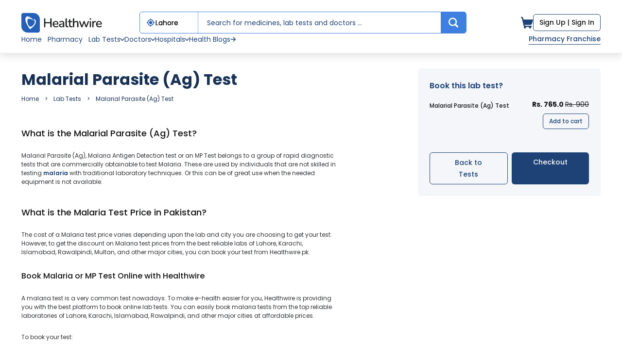

--- FILE ---
content_type: text/html; charset=utf-8
request_url: https://healthwire.pk/lab-tests/malarial-parasite-test
body_size: 92259
content:
<!DOCTYPE html>
<html class="no-js" lang="en">
  <head>
    <meta charset="utf-8">
<script type="text/javascript">window.NREUM||(NREUM={});NREUM.info={"beacon":"bam.nr-data.net","errorBeacon":"bam.nr-data.net","licenseKey":"NRJS-d5600f45077dc222f25","applicationID":"1298582200","transactionName":"dA0LF0VbXwpTFk4JAFU9EQZEQEBJRQwOEg==","queueTime":0,"applicationTime":67,"agent":""}</script>
<script type="text/javascript">(window.NREUM||(NREUM={})).init={privacy:{cookies_enabled:true},ajax:{deny_list:["bam.nr-data.net"]},feature_flags:["soft_nav"],distributed_tracing:{enabled:true}};(window.NREUM||(NREUM={})).loader_config={agentID:"1431902912",accountID:"7635935",trustKey:"7635935",xpid:"UwAEVF9QDRABVlhaAgkFVFQB",licenseKey:"NRJS-d5600f45077dc222f25",applicationID:"1298582200",browserID:"1431902912"};;/*! For license information please see nr-loader-spa-1.308.0.min.js.LICENSE.txt */
(()=>{var e,t,r={384:(e,t,r)=>{"use strict";r.d(t,{NT:()=>a,US:()=>u,Zm:()=>o,bQ:()=>d,dV:()=>c,pV:()=>l});var n=r(6154),i=r(1863),s=r(1910);const a={beacon:"bam.nr-data.net",errorBeacon:"bam.nr-data.net"};function o(){return n.gm.NREUM||(n.gm.NREUM={}),void 0===n.gm.newrelic&&(n.gm.newrelic=n.gm.NREUM),n.gm.NREUM}function c(){let e=o();return e.o||(e.o={ST:n.gm.setTimeout,SI:n.gm.setImmediate||n.gm.setInterval,CT:n.gm.clearTimeout,XHR:n.gm.XMLHttpRequest,REQ:n.gm.Request,EV:n.gm.Event,PR:n.gm.Promise,MO:n.gm.MutationObserver,FETCH:n.gm.fetch,WS:n.gm.WebSocket},(0,s.i)(...Object.values(e.o))),e}function d(e,t){let r=o();r.initializedAgents??={},t.initializedAt={ms:(0,i.t)(),date:new Date},r.initializedAgents[e]=t}function u(e,t){o()[e]=t}function l(){return function(){let e=o();const t=e.info||{};e.info={beacon:a.beacon,errorBeacon:a.errorBeacon,...t}}(),function(){let e=o();const t=e.init||{};e.init={...t}}(),c(),function(){let e=o();const t=e.loader_config||{};e.loader_config={...t}}(),o()}},782:(e,t,r)=>{"use strict";r.d(t,{T:()=>n});const n=r(860).K7.pageViewTiming},860:(e,t,r)=>{"use strict";r.d(t,{$J:()=>u,K7:()=>c,P3:()=>d,XX:()=>i,Yy:()=>o,df:()=>s,qY:()=>n,v4:()=>a});const n="events",i="jserrors",s="browser/blobs",a="rum",o="browser/logs",c={ajax:"ajax",genericEvents:"generic_events",jserrors:i,logging:"logging",metrics:"metrics",pageAction:"page_action",pageViewEvent:"page_view_event",pageViewTiming:"page_view_timing",sessionReplay:"session_replay",sessionTrace:"session_trace",softNav:"soft_navigations",spa:"spa"},d={[c.pageViewEvent]:1,[c.pageViewTiming]:2,[c.metrics]:3,[c.jserrors]:4,[c.spa]:5,[c.ajax]:6,[c.sessionTrace]:7,[c.softNav]:8,[c.sessionReplay]:9,[c.logging]:10,[c.genericEvents]:11},u={[c.pageViewEvent]:a,[c.pageViewTiming]:n,[c.ajax]:n,[c.spa]:n,[c.softNav]:n,[c.metrics]:i,[c.jserrors]:i,[c.sessionTrace]:s,[c.sessionReplay]:s,[c.logging]:o,[c.genericEvents]:"ins"}},944:(e,t,r)=>{"use strict";r.d(t,{R:()=>i});var n=r(3241);function i(e,t){"function"==typeof console.debug&&(console.debug("New Relic Warning: https://github.com/newrelic/newrelic-browser-agent/blob/main/docs/warning-codes.md#".concat(e),t),(0,n.W)({agentIdentifier:null,drained:null,type:"data",name:"warn",feature:"warn",data:{code:e,secondary:t}}))}},993:(e,t,r)=>{"use strict";r.d(t,{A$:()=>s,ET:()=>a,TZ:()=>o,p_:()=>i});var n=r(860);const i={ERROR:"ERROR",WARN:"WARN",INFO:"INFO",DEBUG:"DEBUG",TRACE:"TRACE"},s={OFF:0,ERROR:1,WARN:2,INFO:3,DEBUG:4,TRACE:5},a="log",o=n.K7.logging},1541:(e,t,r)=>{"use strict";r.d(t,{U:()=>i,f:()=>n});const n={MFE:"MFE",BA:"BA"};function i(e,t){if(2!==t?.harvestEndpointVersion)return{};const r=t.agentRef.runtime.appMetadata.agents[0].entityGuid;return e?{"source.id":e.id,"source.name":e.name,"source.type":e.type,"parent.id":e.parent?.id||r,"parent.type":e.parent?.type||n.BA}:{"entity.guid":r,appId:t.agentRef.info.applicationID}}},1687:(e,t,r)=>{"use strict";r.d(t,{Ak:()=>d,Ze:()=>h,x3:()=>u});var n=r(3241),i=r(7836),s=r(3606),a=r(860),o=r(2646);const c={};function d(e,t){const r={staged:!1,priority:a.P3[t]||0};l(e),c[e].get(t)||c[e].set(t,r)}function u(e,t){e&&c[e]&&(c[e].get(t)&&c[e].delete(t),p(e,t,!1),c[e].size&&f(e))}function l(e){if(!e)throw new Error("agentIdentifier required");c[e]||(c[e]=new Map)}function h(e="",t="feature",r=!1){if(l(e),!e||!c[e].get(t)||r)return p(e,t);c[e].get(t).staged=!0,f(e)}function f(e){const t=Array.from(c[e]);t.every(([e,t])=>t.staged)&&(t.sort((e,t)=>e[1].priority-t[1].priority),t.forEach(([t])=>{c[e].delete(t),p(e,t)}))}function p(e,t,r=!0){const a=e?i.ee.get(e):i.ee,c=s.i.handlers;if(!a.aborted&&a.backlog&&c){if((0,n.W)({agentIdentifier:e,type:"lifecycle",name:"drain",feature:t}),r){const e=a.backlog[t],r=c[t];if(r){for(let t=0;e&&t<e.length;++t)g(e[t],r);Object.entries(r).forEach(([e,t])=>{Object.values(t||{}).forEach(t=>{t[0]?.on&&t[0]?.context()instanceof o.y&&t[0].on(e,t[1])})})}}a.isolatedBacklog||delete c[t],a.backlog[t]=null,a.emit("drain-"+t,[])}}function g(e,t){var r=e[1];Object.values(t[r]||{}).forEach(t=>{var r=e[0];if(t[0]===r){var n=t[1],i=e[3],s=e[2];n.apply(i,s)}})}},1738:(e,t,r)=>{"use strict";r.d(t,{U:()=>f,Y:()=>h});var n=r(3241),i=r(9908),s=r(1863),a=r(944),o=r(5701),c=r(3969),d=r(8362),u=r(860),l=r(4261);function h(e,t,r,s){const h=s||r;!h||h[e]&&h[e]!==d.d.prototype[e]||(h[e]=function(){(0,i.p)(c.xV,["API/"+e+"/called"],void 0,u.K7.metrics,r.ee),(0,n.W)({agentIdentifier:r.agentIdentifier,drained:!!o.B?.[r.agentIdentifier],type:"data",name:"api",feature:l.Pl+e,data:{}});try{return t.apply(this,arguments)}catch(e){(0,a.R)(23,e)}})}function f(e,t,r,n,a){const o=e.info;null===r?delete o.jsAttributes[t]:o.jsAttributes[t]=r,(a||null===r)&&(0,i.p)(l.Pl+n,[(0,s.t)(),t,r],void 0,"session",e.ee)}},1741:(e,t,r)=>{"use strict";r.d(t,{W:()=>s});var n=r(944),i=r(4261);class s{#e(e,...t){if(this[e]!==s.prototype[e])return this[e](...t);(0,n.R)(35,e)}addPageAction(e,t){return this.#e(i.hG,e,t)}register(e){return this.#e(i.eY,e)}recordCustomEvent(e,t){return this.#e(i.fF,e,t)}setPageViewName(e,t){return this.#e(i.Fw,e,t)}setCustomAttribute(e,t,r){return this.#e(i.cD,e,t,r)}noticeError(e,t){return this.#e(i.o5,e,t)}setUserId(e,t=!1){return this.#e(i.Dl,e,t)}setApplicationVersion(e){return this.#e(i.nb,e)}setErrorHandler(e){return this.#e(i.bt,e)}addRelease(e,t){return this.#e(i.k6,e,t)}log(e,t){return this.#e(i.$9,e,t)}start(){return this.#e(i.d3)}finished(e){return this.#e(i.BL,e)}recordReplay(){return this.#e(i.CH)}pauseReplay(){return this.#e(i.Tb)}addToTrace(e){return this.#e(i.U2,e)}setCurrentRouteName(e){return this.#e(i.PA,e)}interaction(e){return this.#e(i.dT,e)}wrapLogger(e,t,r){return this.#e(i.Wb,e,t,r)}measure(e,t){return this.#e(i.V1,e,t)}consent(e){return this.#e(i.Pv,e)}}},1863:(e,t,r)=>{"use strict";function n(){return Math.floor(performance.now())}r.d(t,{t:()=>n})},1910:(e,t,r)=>{"use strict";r.d(t,{i:()=>s});var n=r(944);const i=new Map;function s(...e){return e.every(e=>{if(i.has(e))return i.get(e);const t="function"==typeof e?e.toString():"",r=t.includes("[native code]"),s=t.includes("nrWrapper");return r||s||(0,n.R)(64,e?.name||t),i.set(e,r),r})}},2555:(e,t,r)=>{"use strict";r.d(t,{D:()=>o,f:()=>a});var n=r(384),i=r(8122);const s={beacon:n.NT.beacon,errorBeacon:n.NT.errorBeacon,licenseKey:void 0,applicationID:void 0,sa:void 0,queueTime:void 0,applicationTime:void 0,ttGuid:void 0,user:void 0,account:void 0,product:void 0,extra:void 0,jsAttributes:{},userAttributes:void 0,atts:void 0,transactionName:void 0,tNamePlain:void 0};function a(e){try{return!!e.licenseKey&&!!e.errorBeacon&&!!e.applicationID}catch(e){return!1}}const o=e=>(0,i.a)(e,s)},2614:(e,t,r)=>{"use strict";r.d(t,{BB:()=>a,H3:()=>n,g:()=>d,iL:()=>c,tS:()=>o,uh:()=>i,wk:()=>s});const n="NRBA",i="SESSION",s=144e5,a=18e5,o={STARTED:"session-started",PAUSE:"session-pause",RESET:"session-reset",RESUME:"session-resume",UPDATE:"session-update"},c={SAME_TAB:"same-tab",CROSS_TAB:"cross-tab"},d={OFF:0,FULL:1,ERROR:2}},2646:(e,t,r)=>{"use strict";r.d(t,{y:()=>n});class n{constructor(e){this.contextId=e}}},2843:(e,t,r)=>{"use strict";r.d(t,{G:()=>s,u:()=>i});var n=r(3878);function i(e,t=!1,r,i){(0,n.DD)("visibilitychange",function(){if(t)return void("hidden"===document.visibilityState&&e());e(document.visibilityState)},r,i)}function s(e,t,r){(0,n.sp)("pagehide",e,t,r)}},3241:(e,t,r)=>{"use strict";r.d(t,{W:()=>s});var n=r(6154);const i="newrelic";function s(e={}){try{n.gm.dispatchEvent(new CustomEvent(i,{detail:e}))}catch(e){}}},3304:(e,t,r)=>{"use strict";r.d(t,{A:()=>s});var n=r(7836);const i=()=>{const e=new WeakSet;return(t,r)=>{if("object"==typeof r&&null!==r){if(e.has(r))return;e.add(r)}return r}};function s(e){try{return JSON.stringify(e,i())??""}catch(e){try{n.ee.emit("internal-error",[e])}catch(e){}return""}}},3333:(e,t,r)=>{"use strict";r.d(t,{$v:()=>u,TZ:()=>n,Xh:()=>c,Zp:()=>i,kd:()=>d,mq:()=>o,nf:()=>a,qN:()=>s});const n=r(860).K7.genericEvents,i=["auxclick","click","copy","keydown","paste","scrollend"],s=["focus","blur"],a=4,o=1e3,c=2e3,d=["PageAction","UserAction","BrowserPerformance"],u={RESOURCES:"experimental.resources",REGISTER:"register"}},3434:(e,t,r)=>{"use strict";r.d(t,{Jt:()=>s,YM:()=>d});var n=r(7836),i=r(5607);const s="nr@original:".concat(i.W),a=50;var o=Object.prototype.hasOwnProperty,c=!1;function d(e,t){return e||(e=n.ee),r.inPlace=function(e,t,n,i,s){n||(n="");const a="-"===n.charAt(0);for(let o=0;o<t.length;o++){const c=t[o],d=e[c];l(d)||(e[c]=r(d,a?c+n:n,i,c,s))}},r.flag=s,r;function r(t,r,n,c,d){return l(t)?t:(r||(r=""),nrWrapper[s]=t,function(e,t,r){if(Object.defineProperty&&Object.keys)try{return Object.keys(e).forEach(function(r){Object.defineProperty(t,r,{get:function(){return e[r]},set:function(t){return e[r]=t,t}})}),t}catch(e){u([e],r)}for(var n in e)o.call(e,n)&&(t[n]=e[n])}(t,nrWrapper,e),nrWrapper);function nrWrapper(){var s,o,l,h;let f;try{o=this,s=[...arguments],l="function"==typeof n?n(s,o):n||{}}catch(t){u([t,"",[s,o,c],l],e)}i(r+"start",[s,o,c],l,d);const p=performance.now();let g;try{return h=t.apply(o,s),g=performance.now(),h}catch(e){throw g=performance.now(),i(r+"err",[s,o,e],l,d),f=e,f}finally{const e=g-p,t={start:p,end:g,duration:e,isLongTask:e>=a,methodName:c,thrownError:f};t.isLongTask&&i("long-task",[t,o],l,d),i(r+"end",[s,o,h],l,d)}}}function i(r,n,i,s){if(!c||t){var a=c;c=!0;try{e.emit(r,n,i,t,s)}catch(t){u([t,r,n,i],e)}c=a}}}function u(e,t){t||(t=n.ee);try{t.emit("internal-error",e)}catch(e){}}function l(e){return!(e&&"function"==typeof e&&e.apply&&!e[s])}},3606:(e,t,r)=>{"use strict";r.d(t,{i:()=>s});var n=r(9908);s.on=a;var i=s.handlers={};function s(e,t,r,s){a(s||n.d,i,e,t,r)}function a(e,t,r,i,s){s||(s="feature"),e||(e=n.d);var a=t[s]=t[s]||{};(a[r]=a[r]||[]).push([e,i])}},3738:(e,t,r)=>{"use strict";r.d(t,{He:()=>i,Kp:()=>o,Lc:()=>d,Rz:()=>u,TZ:()=>n,bD:()=>s,d3:()=>a,jx:()=>l,sl:()=>h,uP:()=>c});const n=r(860).K7.sessionTrace,i="bstResource",s="resource",a="-start",o="-end",c="fn"+a,d="fn"+o,u="pushState",l=1e3,h=3e4},3785:(e,t,r)=>{"use strict";r.d(t,{R:()=>c,b:()=>d});var n=r(9908),i=r(1863),s=r(860),a=r(3969),o=r(993);function c(e,t,r={},c=o.p_.INFO,d=!0,u,l=(0,i.t)()){(0,n.p)(a.xV,["API/logging/".concat(c.toLowerCase(),"/called")],void 0,s.K7.metrics,e),(0,n.p)(o.ET,[l,t,r,c,d,u],void 0,s.K7.logging,e)}function d(e){return"string"==typeof e&&Object.values(o.p_).some(t=>t===e.toUpperCase().trim())}},3878:(e,t,r)=>{"use strict";function n(e,t){return{capture:e,passive:!1,signal:t}}function i(e,t,r=!1,i){window.addEventListener(e,t,n(r,i))}function s(e,t,r=!1,i){document.addEventListener(e,t,n(r,i))}r.d(t,{DD:()=>s,jT:()=>n,sp:()=>i})},3962:(e,t,r)=>{"use strict";r.d(t,{AM:()=>a,O2:()=>l,OV:()=>s,Qu:()=>h,TZ:()=>c,ih:()=>f,pP:()=>o,t1:()=>u,tC:()=>i,wD:()=>d});var n=r(860);const i=["click","keydown","submit"],s="popstate",a="api",o="initialPageLoad",c=n.K7.softNav,d=5e3,u=500,l={INITIAL_PAGE_LOAD:"",ROUTE_CHANGE:1,UNSPECIFIED:2},h={INTERACTION:1,AJAX:2,CUSTOM_END:3,CUSTOM_TRACER:4},f={IP:"in progress",PF:"pending finish",FIN:"finished",CAN:"cancelled"}},3969:(e,t,r)=>{"use strict";r.d(t,{TZ:()=>n,XG:()=>o,rs:()=>i,xV:()=>a,z_:()=>s});const n=r(860).K7.metrics,i="sm",s="cm",a="storeSupportabilityMetrics",o="storeEventMetrics"},4234:(e,t,r)=>{"use strict";r.d(t,{W:()=>s});var n=r(7836),i=r(1687);class s{constructor(e,t){this.agentIdentifier=e,this.ee=n.ee.get(e),this.featureName=t,this.blocked=!1}deregisterDrain(){(0,i.x3)(this.agentIdentifier,this.featureName)}}},4261:(e,t,r)=>{"use strict";r.d(t,{$9:()=>u,BL:()=>c,CH:()=>p,Dl:()=>R,Fw:()=>w,PA:()=>v,Pl:()=>n,Pv:()=>A,Tb:()=>h,U2:()=>a,V1:()=>E,Wb:()=>T,bt:()=>y,cD:()=>b,d3:()=>x,dT:()=>d,eY:()=>g,fF:()=>f,hG:()=>s,hw:()=>i,k6:()=>o,nb:()=>m,o5:()=>l});const n="api-",i=n+"ixn-",s="addPageAction",a="addToTrace",o="addRelease",c="finished",d="interaction",u="log",l="noticeError",h="pauseReplay",f="recordCustomEvent",p="recordReplay",g="register",m="setApplicationVersion",v="setCurrentRouteName",b="setCustomAttribute",y="setErrorHandler",w="setPageViewName",R="setUserId",x="start",T="wrapLogger",E="measure",A="consent"},5205:(e,t,r)=>{"use strict";r.d(t,{j:()=>S});var n=r(384),i=r(1741);var s=r(2555),a=r(3333);const o=e=>{if(!e||"string"!=typeof e)return!1;try{document.createDocumentFragment().querySelector(e)}catch{return!1}return!0};var c=r(2614),d=r(944),u=r(8122);const l="[data-nr-mask]",h=e=>(0,u.a)(e,(()=>{const e={feature_flags:[],experimental:{allow_registered_children:!1,resources:!1},mask_selector:"*",block_selector:"[data-nr-block]",mask_input_options:{color:!1,date:!1,"datetime-local":!1,email:!1,month:!1,number:!1,range:!1,search:!1,tel:!1,text:!1,time:!1,url:!1,week:!1,textarea:!1,select:!1,password:!0}};return{ajax:{deny_list:void 0,block_internal:!0,enabled:!0,autoStart:!0},api:{get allow_registered_children(){return e.feature_flags.includes(a.$v.REGISTER)||e.experimental.allow_registered_children},set allow_registered_children(t){e.experimental.allow_registered_children=t},duplicate_registered_data:!1},browser_consent_mode:{enabled:!1},distributed_tracing:{enabled:void 0,exclude_newrelic_header:void 0,cors_use_newrelic_header:void 0,cors_use_tracecontext_headers:void 0,allowed_origins:void 0},get feature_flags(){return e.feature_flags},set feature_flags(t){e.feature_flags=t},generic_events:{enabled:!0,autoStart:!0},harvest:{interval:30},jserrors:{enabled:!0,autoStart:!0},logging:{enabled:!0,autoStart:!0},metrics:{enabled:!0,autoStart:!0},obfuscate:void 0,page_action:{enabled:!0},page_view_event:{enabled:!0,autoStart:!0},page_view_timing:{enabled:!0,autoStart:!0},performance:{capture_marks:!1,capture_measures:!1,capture_detail:!0,resources:{get enabled(){return e.feature_flags.includes(a.$v.RESOURCES)||e.experimental.resources},set enabled(t){e.experimental.resources=t},asset_types:[],first_party_domains:[],ignore_newrelic:!0}},privacy:{cookies_enabled:!0},proxy:{assets:void 0,beacon:void 0},session:{expiresMs:c.wk,inactiveMs:c.BB},session_replay:{autoStart:!0,enabled:!1,preload:!1,sampling_rate:10,error_sampling_rate:100,collect_fonts:!1,inline_images:!1,fix_stylesheets:!0,mask_all_inputs:!0,get mask_text_selector(){return e.mask_selector},set mask_text_selector(t){o(t)?e.mask_selector="".concat(t,",").concat(l):""===t||null===t?e.mask_selector=l:(0,d.R)(5,t)},get block_class(){return"nr-block"},get ignore_class(){return"nr-ignore"},get mask_text_class(){return"nr-mask"},get block_selector(){return e.block_selector},set block_selector(t){o(t)?e.block_selector+=",".concat(t):""!==t&&(0,d.R)(6,t)},get mask_input_options(){return e.mask_input_options},set mask_input_options(t){t&&"object"==typeof t?e.mask_input_options={...t,password:!0}:(0,d.R)(7,t)}},session_trace:{enabled:!0,autoStart:!0},soft_navigations:{enabled:!0,autoStart:!0},spa:{enabled:!0,autoStart:!0},ssl:void 0,user_actions:{enabled:!0,elementAttributes:["id","className","tagName","type"]}}})());var f=r(6154),p=r(9324);let g=0;const m={buildEnv:p.F3,distMethod:p.Xs,version:p.xv,originTime:f.WN},v={consented:!1},b={appMetadata:{},get consented(){return this.session?.state?.consent||v.consented},set consented(e){v.consented=e},customTransaction:void 0,denyList:void 0,disabled:!1,harvester:void 0,isolatedBacklog:!1,isRecording:!1,loaderType:void 0,maxBytes:3e4,obfuscator:void 0,onerror:void 0,ptid:void 0,releaseIds:{},session:void 0,timeKeeper:void 0,registeredEntities:[],jsAttributesMetadata:{bytes:0},get harvestCount(){return++g}},y=e=>{const t=(0,u.a)(e,b),r=Object.keys(m).reduce((e,t)=>(e[t]={value:m[t],writable:!1,configurable:!0,enumerable:!0},e),{});return Object.defineProperties(t,r)};var w=r(5701);const R=e=>{const t=e.startsWith("http");e+="/",r.p=t?e:"https://"+e};var x=r(7836),T=r(3241);const E={accountID:void 0,trustKey:void 0,agentID:void 0,licenseKey:void 0,applicationID:void 0,xpid:void 0},A=e=>(0,u.a)(e,E),_=new Set;function S(e,t={},r,a){let{init:o,info:c,loader_config:d,runtime:u={},exposed:l=!0}=t;if(!c){const e=(0,n.pV)();o=e.init,c=e.info,d=e.loader_config}e.init=h(o||{}),e.loader_config=A(d||{}),c.jsAttributes??={},f.bv&&(c.jsAttributes.isWorker=!0),e.info=(0,s.D)(c);const p=e.init,g=[c.beacon,c.errorBeacon];_.has(e.agentIdentifier)||(p.proxy.assets&&(R(p.proxy.assets),g.push(p.proxy.assets)),p.proxy.beacon&&g.push(p.proxy.beacon),e.beacons=[...g],function(e){const t=(0,n.pV)();Object.getOwnPropertyNames(i.W.prototype).forEach(r=>{const n=i.W.prototype[r];if("function"!=typeof n||"constructor"===n)return;let s=t[r];e[r]&&!1!==e.exposed&&"micro-agent"!==e.runtime?.loaderType&&(t[r]=(...t)=>{const n=e[r](...t);return s?s(...t):n})})}(e),(0,n.US)("activatedFeatures",w.B)),u.denyList=[...p.ajax.deny_list||[],...p.ajax.block_internal?g:[]],u.ptid=e.agentIdentifier,u.loaderType=r,e.runtime=y(u),_.has(e.agentIdentifier)||(e.ee=x.ee.get(e.agentIdentifier),e.exposed=l,(0,T.W)({agentIdentifier:e.agentIdentifier,drained:!!w.B?.[e.agentIdentifier],type:"lifecycle",name:"initialize",feature:void 0,data:e.config})),_.add(e.agentIdentifier)}},5270:(e,t,r)=>{"use strict";r.d(t,{Aw:()=>a,SR:()=>s,rF:()=>o});var n=r(384),i=r(7767);function s(e){return!!(0,n.dV)().o.MO&&(0,i.V)(e)&&!0===e?.session_trace.enabled}function a(e){return!0===e?.session_replay.preload&&s(e)}function o(e,t){try{if("string"==typeof t?.type){if("password"===t.type.toLowerCase())return"*".repeat(e?.length||0);if(void 0!==t?.dataset?.nrUnmask||t?.classList?.contains("nr-unmask"))return e}}catch(e){}return"string"==typeof e?e.replace(/[\S]/g,"*"):"*".repeat(e?.length||0)}},5289:(e,t,r)=>{"use strict";r.d(t,{GG:()=>a,Qr:()=>c,sB:()=>o});var n=r(3878),i=r(6389);function s(){return"undefined"==typeof document||"complete"===document.readyState}function a(e,t){if(s())return e();const r=(0,i.J)(e),a=setInterval(()=>{s()&&(clearInterval(a),r())},500);(0,n.sp)("load",r,t)}function o(e){if(s())return e();(0,n.DD)("DOMContentLoaded",e)}function c(e){if(s())return e();(0,n.sp)("popstate",e)}},5607:(e,t,r)=>{"use strict";r.d(t,{W:()=>n});const n=(0,r(9566).bz)()},5701:(e,t,r)=>{"use strict";r.d(t,{B:()=>s,t:()=>a});var n=r(3241);const i=new Set,s={};function a(e,t){const r=t.agentIdentifier;s[r]??={},e&&"object"==typeof e&&(i.has(r)||(t.ee.emit("rumresp",[e]),s[r]=e,i.add(r),(0,n.W)({agentIdentifier:r,loaded:!0,drained:!0,type:"lifecycle",name:"load",feature:void 0,data:e})))}},6154:(e,t,r)=>{"use strict";r.d(t,{OF:()=>d,RI:()=>i,WN:()=>h,bv:()=>s,eN:()=>f,gm:()=>a,lR:()=>l,m:()=>c,mw:()=>o,sb:()=>u});var n=r(1863);const i="undefined"!=typeof window&&!!window.document,s="undefined"!=typeof WorkerGlobalScope&&("undefined"!=typeof self&&self instanceof WorkerGlobalScope&&self.navigator instanceof WorkerNavigator||"undefined"!=typeof globalThis&&globalThis instanceof WorkerGlobalScope&&globalThis.navigator instanceof WorkerNavigator),a=i?window:"undefined"!=typeof WorkerGlobalScope&&("undefined"!=typeof self&&self instanceof WorkerGlobalScope&&self||"undefined"!=typeof globalThis&&globalThis instanceof WorkerGlobalScope&&globalThis),o=Boolean("hidden"===a?.document?.visibilityState),c=""+a?.location,d=/iPad|iPhone|iPod/.test(a.navigator?.userAgent),u=d&&"undefined"==typeof SharedWorker,l=(()=>{const e=a.navigator?.userAgent?.match(/Firefox[/\s](\d+\.\d+)/);return Array.isArray(e)&&e.length>=2?+e[1]:0})(),h=Date.now()-(0,n.t)(),f=()=>"undefined"!=typeof PerformanceNavigationTiming&&a?.performance?.getEntriesByType("navigation")?.[0]?.responseStart},6344:(e,t,r)=>{"use strict";r.d(t,{BB:()=>u,Qb:()=>l,TZ:()=>i,Ug:()=>a,Vh:()=>s,_s:()=>o,bc:()=>d,yP:()=>c});var n=r(2614);const i=r(860).K7.sessionReplay,s="errorDuringReplay",a=.12,o={DomContentLoaded:0,Load:1,FullSnapshot:2,IncrementalSnapshot:3,Meta:4,Custom:5},c={[n.g.ERROR]:15e3,[n.g.FULL]:3e5,[n.g.OFF]:0},d={RESET:{message:"Session was reset",sm:"Reset"},IMPORT:{message:"Recorder failed to import",sm:"Import"},TOO_MANY:{message:"429: Too Many Requests",sm:"Too-Many"},TOO_BIG:{message:"Payload was too large",sm:"Too-Big"},CROSS_TAB:{message:"Session Entity was set to OFF on another tab",sm:"Cross-Tab"},ENTITLEMENTS:{message:"Session Replay is not allowed and will not be started",sm:"Entitlement"}},u=5e3,l={API:"api",RESUME:"resume",SWITCH_TO_FULL:"switchToFull",INITIALIZE:"initialize",PRELOAD:"preload"}},6389:(e,t,r)=>{"use strict";function n(e,t=500,r={}){const n=r?.leading||!1;let i;return(...r)=>{n&&void 0===i&&(e.apply(this,r),i=setTimeout(()=>{i=clearTimeout(i)},t)),n||(clearTimeout(i),i=setTimeout(()=>{e.apply(this,r)},t))}}function i(e){let t=!1;return(...r)=>{t||(t=!0,e.apply(this,r))}}r.d(t,{J:()=>i,s:()=>n})},6630:(e,t,r)=>{"use strict";r.d(t,{T:()=>n});const n=r(860).K7.pageViewEvent},6774:(e,t,r)=>{"use strict";r.d(t,{T:()=>n});const n=r(860).K7.jserrors},7295:(e,t,r)=>{"use strict";r.d(t,{Xv:()=>a,gX:()=>i,iW:()=>s});var n=[];function i(e){if(!e||s(e))return!1;if(0===n.length)return!0;if("*"===n[0].hostname)return!1;for(var t=0;t<n.length;t++){var r=n[t];if(r.hostname.test(e.hostname)&&r.pathname.test(e.pathname))return!1}return!0}function s(e){return void 0===e.hostname}function a(e){if(n=[],e&&e.length)for(var t=0;t<e.length;t++){let r=e[t];if(!r)continue;if("*"===r)return void(n=[{hostname:"*"}]);0===r.indexOf("http://")?r=r.substring(7):0===r.indexOf("https://")&&(r=r.substring(8));const i=r.indexOf("/");let s,a;i>0?(s=r.substring(0,i),a=r.substring(i)):(s=r,a="*");let[c]=s.split(":");n.push({hostname:o(c),pathname:o(a,!0)})}}function o(e,t=!1){const r=e.replace(/[.+?^${}()|[\]\\]/g,e=>"\\"+e).replace(/\*/g,".*?");return new RegExp((t?"^":"")+r+"$")}},7485:(e,t,r)=>{"use strict";r.d(t,{D:()=>i});var n=r(6154);function i(e){if(0===(e||"").indexOf("data:"))return{protocol:"data"};try{const t=new URL(e,location.href),r={port:t.port,hostname:t.hostname,pathname:t.pathname,search:t.search,protocol:t.protocol.slice(0,t.protocol.indexOf(":")),sameOrigin:t.protocol===n.gm?.location?.protocol&&t.host===n.gm?.location?.host};return r.port&&""!==r.port||("http:"===t.protocol&&(r.port="80"),"https:"===t.protocol&&(r.port="443")),r.pathname&&""!==r.pathname?r.pathname.startsWith("/")||(r.pathname="/".concat(r.pathname)):r.pathname="/",r}catch(e){return{}}}},7699:(e,t,r)=>{"use strict";r.d(t,{It:()=>s,KC:()=>o,No:()=>i,qh:()=>a});var n=r(860);const i=16e3,s=1e6,a="SESSION_ERROR",o={[n.K7.logging]:!0,[n.K7.genericEvents]:!1,[n.K7.jserrors]:!1,[n.K7.ajax]:!1}},7767:(e,t,r)=>{"use strict";r.d(t,{V:()=>i});var n=r(6154);const i=e=>n.RI&&!0===e?.privacy.cookies_enabled},7836:(e,t,r)=>{"use strict";r.d(t,{P:()=>o,ee:()=>c});var n=r(384),i=r(8990),s=r(2646),a=r(5607);const o="nr@context:".concat(a.W),c=function e(t,r){var n={},a={},u={},l=!1;try{l=16===r.length&&d.initializedAgents?.[r]?.runtime.isolatedBacklog}catch(e){}var h={on:p,addEventListener:p,removeEventListener:function(e,t){var r=n[e];if(!r)return;for(var i=0;i<r.length;i++)r[i]===t&&r.splice(i,1)},emit:function(e,r,n,i,s){!1!==s&&(s=!0);if(c.aborted&&!i)return;t&&s&&t.emit(e,r,n);var o=f(n);g(e).forEach(e=>{e.apply(o,r)});var d=v()[a[e]];d&&d.push([h,e,r,o]);return o},get:m,listeners:g,context:f,buffer:function(e,t){const r=v();if(t=t||"feature",h.aborted)return;Object.entries(e||{}).forEach(([e,n])=>{a[n]=t,t in r||(r[t]=[])})},abort:function(){h._aborted=!0,Object.keys(h.backlog).forEach(e=>{delete h.backlog[e]})},isBuffering:function(e){return!!v()[a[e]]},debugId:r,backlog:l?{}:t&&"object"==typeof t.backlog?t.backlog:{},isolatedBacklog:l};return Object.defineProperty(h,"aborted",{get:()=>{let e=h._aborted||!1;return e||(t&&(e=t.aborted),e)}}),h;function f(e){return e&&e instanceof s.y?e:e?(0,i.I)(e,o,()=>new s.y(o)):new s.y(o)}function p(e,t){n[e]=g(e).concat(t)}function g(e){return n[e]||[]}function m(t){return u[t]=u[t]||e(h,t)}function v(){return h.backlog}}(void 0,"globalEE"),d=(0,n.Zm)();d.ee||(d.ee=c)},8122:(e,t,r)=>{"use strict";r.d(t,{a:()=>i});var n=r(944);function i(e,t){try{if(!e||"object"!=typeof e)return(0,n.R)(3);if(!t||"object"!=typeof t)return(0,n.R)(4);const r=Object.create(Object.getPrototypeOf(t),Object.getOwnPropertyDescriptors(t)),s=0===Object.keys(r).length?e:r;for(let a in s)if(void 0!==e[a])try{if(null===e[a]){r[a]=null;continue}Array.isArray(e[a])&&Array.isArray(t[a])?r[a]=Array.from(new Set([...e[a],...t[a]])):"object"==typeof e[a]&&"object"==typeof t[a]?r[a]=i(e[a],t[a]):r[a]=e[a]}catch(e){r[a]||(0,n.R)(1,e)}return r}catch(e){(0,n.R)(2,e)}}},8139:(e,t,r)=>{"use strict";r.d(t,{u:()=>h});var n=r(7836),i=r(3434),s=r(8990),a=r(6154);const o={},c=a.gm.XMLHttpRequest,d="addEventListener",u="removeEventListener",l="nr@wrapped:".concat(n.P);function h(e){var t=function(e){return(e||n.ee).get("events")}(e);if(o[t.debugId]++)return t;o[t.debugId]=1;var r=(0,i.YM)(t,!0);function h(e){r.inPlace(e,[d,u],"-",p)}function p(e,t){return e[1]}return"getPrototypeOf"in Object&&(a.RI&&f(document,h),c&&f(c.prototype,h),f(a.gm,h)),t.on(d+"-start",function(e,t){var n=e[1];if(null!==n&&("function"==typeof n||"object"==typeof n)&&"newrelic"!==e[0]){var i=(0,s.I)(n,l,function(){var e={object:function(){if("function"!=typeof n.handleEvent)return;return n.handleEvent.apply(n,arguments)},function:n}[typeof n];return e?r(e,"fn-",null,e.name||"anonymous"):n});this.wrapped=e[1]=i}}),t.on(u+"-start",function(e){e[1]=this.wrapped||e[1]}),t}function f(e,t,...r){let n=e;for(;"object"==typeof n&&!Object.prototype.hasOwnProperty.call(n,d);)n=Object.getPrototypeOf(n);n&&t(n,...r)}},8362:(e,t,r)=>{"use strict";r.d(t,{d:()=>s});var n=r(9566),i=r(1741);class s extends i.W{agentIdentifier=(0,n.LA)(16)}},8374:(e,t,r)=>{r.nc=(()=>{try{return document?.currentScript?.nonce}catch(e){}return""})()},8990:(e,t,r)=>{"use strict";r.d(t,{I:()=>i});var n=Object.prototype.hasOwnProperty;function i(e,t,r){if(n.call(e,t))return e[t];var i=r();if(Object.defineProperty&&Object.keys)try{return Object.defineProperty(e,t,{value:i,writable:!0,enumerable:!1}),i}catch(e){}return e[t]=i,i}},9119:(e,t,r)=>{"use strict";r.d(t,{L:()=>s});var n=/([^?#]*)[^#]*(#[^?]*|$).*/,i=/([^?#]*)().*/;function s(e,t){return e?e.replace(t?n:i,"$1$2"):e}},9300:(e,t,r)=>{"use strict";r.d(t,{T:()=>n});const n=r(860).K7.ajax},9324:(e,t,r)=>{"use strict";r.d(t,{AJ:()=>a,F3:()=>i,Xs:()=>s,Yq:()=>o,xv:()=>n});const n="1.308.0",i="PROD",s="CDN",a="@newrelic/rrweb",o="1.0.1"},9566:(e,t,r)=>{"use strict";r.d(t,{LA:()=>o,ZF:()=>c,bz:()=>a,el:()=>d});var n=r(6154);const i="xxxxxxxx-xxxx-4xxx-yxxx-xxxxxxxxxxxx";function s(e,t){return e?15&e[t]:16*Math.random()|0}function a(){const e=n.gm?.crypto||n.gm?.msCrypto;let t,r=0;return e&&e.getRandomValues&&(t=e.getRandomValues(new Uint8Array(30))),i.split("").map(e=>"x"===e?s(t,r++).toString(16):"y"===e?(3&s()|8).toString(16):e).join("")}function o(e){const t=n.gm?.crypto||n.gm?.msCrypto;let r,i=0;t&&t.getRandomValues&&(r=t.getRandomValues(new Uint8Array(e)));const a=[];for(var o=0;o<e;o++)a.push(s(r,i++).toString(16));return a.join("")}function c(){return o(16)}function d(){return o(32)}},9908:(e,t,r)=>{"use strict";r.d(t,{d:()=>n,p:()=>i});var n=r(7836).ee.get("handle");function i(e,t,r,i,s){s?(s.buffer([e],i),s.emit(e,t,r)):(n.buffer([e],i),n.emit(e,t,r))}}},n={};function i(e){var t=n[e];if(void 0!==t)return t.exports;var s=n[e]={exports:{}};return r[e](s,s.exports,i),s.exports}i.m=r,i.d=(e,t)=>{for(var r in t)i.o(t,r)&&!i.o(e,r)&&Object.defineProperty(e,r,{enumerable:!0,get:t[r]})},i.f={},i.e=e=>Promise.all(Object.keys(i.f).reduce((t,r)=>(i.f[r](e,t),t),[])),i.u=e=>({212:"nr-spa-compressor",249:"nr-spa-recorder",478:"nr-spa"}[e]+"-1.308.0.min.js"),i.o=(e,t)=>Object.prototype.hasOwnProperty.call(e,t),e={},t="NRBA-1.308.0.PROD:",i.l=(r,n,s,a)=>{if(e[r])e[r].push(n);else{var o,c;if(void 0!==s)for(var d=document.getElementsByTagName("script"),u=0;u<d.length;u++){var l=d[u];if(l.getAttribute("src")==r||l.getAttribute("data-webpack")==t+s){o=l;break}}if(!o){c=!0;var h={478:"sha512-RSfSVnmHk59T/uIPbdSE0LPeqcEdF4/+XhfJdBuccH5rYMOEZDhFdtnh6X6nJk7hGpzHd9Ujhsy7lZEz/ORYCQ==",249:"sha512-ehJXhmntm85NSqW4MkhfQqmeKFulra3klDyY0OPDUE+sQ3GokHlPh1pmAzuNy//3j4ac6lzIbmXLvGQBMYmrkg==",212:"sha512-B9h4CR46ndKRgMBcK+j67uSR2RCnJfGefU+A7FrgR/k42ovXy5x/MAVFiSvFxuVeEk/pNLgvYGMp1cBSK/G6Fg=="};(o=document.createElement("script")).charset="utf-8",i.nc&&o.setAttribute("nonce",i.nc),o.setAttribute("data-webpack",t+s),o.src=r,0!==o.src.indexOf(window.location.origin+"/")&&(o.crossOrigin="anonymous"),h[a]&&(o.integrity=h[a])}e[r]=[n];var f=(t,n)=>{o.onerror=o.onload=null,clearTimeout(p);var i=e[r];if(delete e[r],o.parentNode&&o.parentNode.removeChild(o),i&&i.forEach(e=>e(n)),t)return t(n)},p=setTimeout(f.bind(null,void 0,{type:"timeout",target:o}),12e4);o.onerror=f.bind(null,o.onerror),o.onload=f.bind(null,o.onload),c&&document.head.appendChild(o)}},i.r=e=>{"undefined"!=typeof Symbol&&Symbol.toStringTag&&Object.defineProperty(e,Symbol.toStringTag,{value:"Module"}),Object.defineProperty(e,"__esModule",{value:!0})},i.p="https://js-agent.newrelic.com/",(()=>{var e={38:0,788:0};i.f.j=(t,r)=>{var n=i.o(e,t)?e[t]:void 0;if(0!==n)if(n)r.push(n[2]);else{var s=new Promise((r,i)=>n=e[t]=[r,i]);r.push(n[2]=s);var a=i.p+i.u(t),o=new Error;i.l(a,r=>{if(i.o(e,t)&&(0!==(n=e[t])&&(e[t]=void 0),n)){var s=r&&("load"===r.type?"missing":r.type),a=r&&r.target&&r.target.src;o.message="Loading chunk "+t+" failed: ("+s+": "+a+")",o.name="ChunkLoadError",o.type=s,o.request=a,n[1](o)}},"chunk-"+t,t)}};var t=(t,r)=>{var n,s,[a,o,c]=r,d=0;if(a.some(t=>0!==e[t])){for(n in o)i.o(o,n)&&(i.m[n]=o[n]);if(c)c(i)}for(t&&t(r);d<a.length;d++)s=a[d],i.o(e,s)&&e[s]&&e[s][0](),e[s]=0},r=self["webpackChunk:NRBA-1.308.0.PROD"]=self["webpackChunk:NRBA-1.308.0.PROD"]||[];r.forEach(t.bind(null,0)),r.push=t.bind(null,r.push.bind(r))})(),(()=>{"use strict";i(8374);var e=i(8362),t=i(860);const r=Object.values(t.K7);var n=i(5205);var s=i(9908),a=i(1863),o=i(4261),c=i(1738);var d=i(1687),u=i(4234),l=i(5289),h=i(6154),f=i(944),p=i(5270),g=i(7767),m=i(6389),v=i(7699);class b extends u.W{constructor(e,t){super(e.agentIdentifier,t),this.agentRef=e,this.abortHandler=void 0,this.featAggregate=void 0,this.loadedSuccessfully=void 0,this.onAggregateImported=new Promise(e=>{this.loadedSuccessfully=e}),this.deferred=Promise.resolve(),!1===e.init[this.featureName].autoStart?this.deferred=new Promise((t,r)=>{this.ee.on("manual-start-all",(0,m.J)(()=>{(0,d.Ak)(e.agentIdentifier,this.featureName),t()}))}):(0,d.Ak)(e.agentIdentifier,t)}importAggregator(e,t,r={}){if(this.featAggregate)return;const n=async()=>{let n;await this.deferred;try{if((0,g.V)(e.init)){const{setupAgentSession:t}=await i.e(478).then(i.bind(i,8766));n=t(e)}}catch(e){(0,f.R)(20,e),this.ee.emit("internal-error",[e]),(0,s.p)(v.qh,[e],void 0,this.featureName,this.ee)}try{if(!this.#t(this.featureName,n,e.init))return(0,d.Ze)(this.agentIdentifier,this.featureName),void this.loadedSuccessfully(!1);const{Aggregate:i}=await t();this.featAggregate=new i(e,r),e.runtime.harvester.initializedAggregates.push(this.featAggregate),this.loadedSuccessfully(!0)}catch(e){(0,f.R)(34,e),this.abortHandler?.(),(0,d.Ze)(this.agentIdentifier,this.featureName,!0),this.loadedSuccessfully(!1),this.ee&&this.ee.abort()}};h.RI?(0,l.GG)(()=>n(),!0):n()}#t(e,r,n){if(this.blocked)return!1;switch(e){case t.K7.sessionReplay:return(0,p.SR)(n)&&!!r;case t.K7.sessionTrace:return!!r;default:return!0}}}var y=i(6630),w=i(2614),R=i(3241);class x extends b{static featureName=y.T;constructor(e){var t;super(e,y.T),this.setupInspectionEvents(e.agentIdentifier),t=e,(0,c.Y)(o.Fw,function(e,r){"string"==typeof e&&("/"!==e.charAt(0)&&(e="/"+e),t.runtime.customTransaction=(r||"http://custom.transaction")+e,(0,s.p)(o.Pl+o.Fw,[(0,a.t)()],void 0,void 0,t.ee))},t),this.importAggregator(e,()=>i.e(478).then(i.bind(i,2467)))}setupInspectionEvents(e){const t=(t,r)=>{t&&(0,R.W)({agentIdentifier:e,timeStamp:t.timeStamp,loaded:"complete"===t.target.readyState,type:"window",name:r,data:t.target.location+""})};(0,l.sB)(e=>{t(e,"DOMContentLoaded")}),(0,l.GG)(e=>{t(e,"load")}),(0,l.Qr)(e=>{t(e,"navigate")}),this.ee.on(w.tS.UPDATE,(t,r)=>{(0,R.W)({agentIdentifier:e,type:"lifecycle",name:"session",data:r})})}}var T=i(384);class E extends e.d{constructor(e){var t;(super(),h.gm)?(this.features={},(0,T.bQ)(this.agentIdentifier,this),this.desiredFeatures=new Set(e.features||[]),this.desiredFeatures.add(x),(0,n.j)(this,e,e.loaderType||"agent"),t=this,(0,c.Y)(o.cD,function(e,r,n=!1){if("string"==typeof e){if(["string","number","boolean"].includes(typeof r)||null===r)return(0,c.U)(t,e,r,o.cD,n);(0,f.R)(40,typeof r)}else(0,f.R)(39,typeof e)},t),function(e){(0,c.Y)(o.Dl,function(t,r=!1){if("string"!=typeof t&&null!==t)return void(0,f.R)(41,typeof t);const n=e.info.jsAttributes["enduser.id"];r&&null!=n&&n!==t?(0,s.p)(o.Pl+"setUserIdAndResetSession",[t],void 0,"session",e.ee):(0,c.U)(e,"enduser.id",t,o.Dl,!0)},e)}(this),function(e){(0,c.Y)(o.nb,function(t){if("string"==typeof t||null===t)return(0,c.U)(e,"application.version",t,o.nb,!1);(0,f.R)(42,typeof t)},e)}(this),function(e){(0,c.Y)(o.d3,function(){e.ee.emit("manual-start-all")},e)}(this),function(e){(0,c.Y)(o.Pv,function(t=!0){if("boolean"==typeof t){if((0,s.p)(o.Pl+o.Pv,[t],void 0,"session",e.ee),e.runtime.consented=t,t){const t=e.features.page_view_event;t.onAggregateImported.then(e=>{const r=t.featAggregate;e&&!r.sentRum&&r.sendRum()})}}else(0,f.R)(65,typeof t)},e)}(this),this.run()):(0,f.R)(21)}get config(){return{info:this.info,init:this.init,loader_config:this.loader_config,runtime:this.runtime}}get api(){return this}run(){try{const e=function(e){const t={};return r.forEach(r=>{t[r]=!!e[r]?.enabled}),t}(this.init),n=[...this.desiredFeatures];n.sort((e,r)=>t.P3[e.featureName]-t.P3[r.featureName]),n.forEach(r=>{if(!e[r.featureName]&&r.featureName!==t.K7.pageViewEvent)return;if(r.featureName===t.K7.spa)return void(0,f.R)(67);const n=function(e){switch(e){case t.K7.ajax:return[t.K7.jserrors];case t.K7.sessionTrace:return[t.K7.ajax,t.K7.pageViewEvent];case t.K7.sessionReplay:return[t.K7.sessionTrace];case t.K7.pageViewTiming:return[t.K7.pageViewEvent];default:return[]}}(r.featureName).filter(e=>!(e in this.features));n.length>0&&(0,f.R)(36,{targetFeature:r.featureName,missingDependencies:n}),this.features[r.featureName]=new r(this)})}catch(e){(0,f.R)(22,e);for(const e in this.features)this.features[e].abortHandler?.();const t=(0,T.Zm)();delete t.initializedAgents[this.agentIdentifier]?.features,delete this.sharedAggregator;return t.ee.get(this.agentIdentifier).abort(),!1}}}var A=i(2843),_=i(782);class S extends b{static featureName=_.T;constructor(e){super(e,_.T),h.RI&&((0,A.u)(()=>(0,s.p)("docHidden",[(0,a.t)()],void 0,_.T,this.ee),!0),(0,A.G)(()=>(0,s.p)("winPagehide",[(0,a.t)()],void 0,_.T,this.ee)),this.importAggregator(e,()=>i.e(478).then(i.bind(i,9917))))}}var O=i(3969);class I extends b{static featureName=O.TZ;constructor(e){super(e,O.TZ),h.RI&&document.addEventListener("securitypolicyviolation",e=>{(0,s.p)(O.xV,["Generic/CSPViolation/Detected"],void 0,this.featureName,this.ee)}),this.importAggregator(e,()=>i.e(478).then(i.bind(i,6555)))}}var N=i(6774),P=i(3878),k=i(3304);class D{constructor(e,t,r,n,i){this.name="UncaughtError",this.message="string"==typeof e?e:(0,k.A)(e),this.sourceURL=t,this.line=r,this.column=n,this.__newrelic=i}}function C(e){return M(e)?e:new D(void 0!==e?.message?e.message:e,e?.filename||e?.sourceURL,e?.lineno||e?.line,e?.colno||e?.col,e?.__newrelic,e?.cause)}function j(e){const t="Unhandled Promise Rejection: ";if(!e?.reason)return;if(M(e.reason)){try{e.reason.message.startsWith(t)||(e.reason.message=t+e.reason.message)}catch(e){}return C(e.reason)}const r=C(e.reason);return(r.message||"").startsWith(t)||(r.message=t+r.message),r}function L(e){if(e.error instanceof SyntaxError&&!/:\d+$/.test(e.error.stack?.trim())){const t=new D(e.message,e.filename,e.lineno,e.colno,e.error.__newrelic,e.cause);return t.name=SyntaxError.name,t}return M(e.error)?e.error:C(e)}function M(e){return e instanceof Error&&!!e.stack}function H(e,r,n,i,o=(0,a.t)()){"string"==typeof e&&(e=new Error(e)),(0,s.p)("err",[e,o,!1,r,n.runtime.isRecording,void 0,i],void 0,t.K7.jserrors,n.ee),(0,s.p)("uaErr",[],void 0,t.K7.genericEvents,n.ee)}var B=i(1541),K=i(993),W=i(3785);function U(e,{customAttributes:t={},level:r=K.p_.INFO}={},n,i,s=(0,a.t)()){(0,W.R)(n.ee,e,t,r,!1,i,s)}function F(e,r,n,i,c=(0,a.t)()){(0,s.p)(o.Pl+o.hG,[c,e,r,i],void 0,t.K7.genericEvents,n.ee)}function V(e,r,n,i,c=(0,a.t)()){const{start:d,end:u,customAttributes:l}=r||{},h={customAttributes:l||{}};if("object"!=typeof h.customAttributes||"string"!=typeof e||0===e.length)return void(0,f.R)(57);const p=(e,t)=>null==e?t:"number"==typeof e?e:e instanceof PerformanceMark?e.startTime:Number.NaN;if(h.start=p(d,0),h.end=p(u,c),Number.isNaN(h.start)||Number.isNaN(h.end))(0,f.R)(57);else{if(h.duration=h.end-h.start,!(h.duration<0))return(0,s.p)(o.Pl+o.V1,[h,e,i],void 0,t.K7.genericEvents,n.ee),h;(0,f.R)(58)}}function G(e,r={},n,i,c=(0,a.t)()){(0,s.p)(o.Pl+o.fF,[c,e,r,i],void 0,t.K7.genericEvents,n.ee)}function z(e){(0,c.Y)(o.eY,function(t){return Y(e,t)},e)}function Y(e,r,n){(0,f.R)(54,"newrelic.register"),r||={},r.type=B.f.MFE,r.licenseKey||=e.info.licenseKey,r.blocked=!1,r.parent=n||{},Array.isArray(r.tags)||(r.tags=[]);const i={};r.tags.forEach(e=>{"name"!==e&&"id"!==e&&(i["source.".concat(e)]=!0)}),r.isolated??=!0;let o=()=>{};const c=e.runtime.registeredEntities;if(!r.isolated){const e=c.find(({metadata:{target:{id:e}}})=>e===r.id&&!r.isolated);if(e)return e}const d=e=>{r.blocked=!0,o=e};function u(e){return"string"==typeof e&&!!e.trim()&&e.trim().length<501||"number"==typeof e}e.init.api.allow_registered_children||d((0,m.J)(()=>(0,f.R)(55))),u(r.id)&&u(r.name)||d((0,m.J)(()=>(0,f.R)(48,r)));const l={addPageAction:(t,n={})=>g(F,[t,{...i,...n},e],r),deregister:()=>{d((0,m.J)(()=>(0,f.R)(68)))},log:(t,n={})=>g(U,[t,{...n,customAttributes:{...i,...n.customAttributes||{}}},e],r),measure:(t,n={})=>g(V,[t,{...n,customAttributes:{...i,...n.customAttributes||{}}},e],r),noticeError:(t,n={})=>g(H,[t,{...i,...n},e],r),register:(t={})=>g(Y,[e,t],l.metadata.target),recordCustomEvent:(t,n={})=>g(G,[t,{...i,...n},e],r),setApplicationVersion:e=>p("application.version",e),setCustomAttribute:(e,t)=>p(e,t),setUserId:e=>p("enduser.id",e),metadata:{customAttributes:i,target:r}},h=()=>(r.blocked&&o(),r.blocked);h()||c.push(l);const p=(e,t)=>{h()||(i[e]=t)},g=(r,n,i)=>{if(h())return;const o=(0,a.t)();(0,s.p)(O.xV,["API/register/".concat(r.name,"/called")],void 0,t.K7.metrics,e.ee);try{if(e.init.api.duplicate_registered_data&&"register"!==r.name){let e=n;if(n[1]instanceof Object){const t={"child.id":i.id,"child.type":i.type};e="customAttributes"in n[1]?[n[0],{...n[1],customAttributes:{...n[1].customAttributes,...t}},...n.slice(2)]:[n[0],{...n[1],...t},...n.slice(2)]}r(...e,void 0,o)}return r(...n,i,o)}catch(e){(0,f.R)(50,e)}};return l}class Z extends b{static featureName=N.T;constructor(e){var t;super(e,N.T),t=e,(0,c.Y)(o.o5,(e,r)=>H(e,r,t),t),function(e){(0,c.Y)(o.bt,function(t){e.runtime.onerror=t},e)}(e),function(e){let t=0;(0,c.Y)(o.k6,function(e,r){++t>10||(this.runtime.releaseIds[e.slice(-200)]=(""+r).slice(-200))},e)}(e),z(e);try{this.removeOnAbort=new AbortController}catch(e){}this.ee.on("internal-error",(t,r)=>{this.abortHandler&&(0,s.p)("ierr",[C(t),(0,a.t)(),!0,{},e.runtime.isRecording,r],void 0,this.featureName,this.ee)}),h.gm.addEventListener("unhandledrejection",t=>{this.abortHandler&&(0,s.p)("err",[j(t),(0,a.t)(),!1,{unhandledPromiseRejection:1},e.runtime.isRecording],void 0,this.featureName,this.ee)},(0,P.jT)(!1,this.removeOnAbort?.signal)),h.gm.addEventListener("error",t=>{this.abortHandler&&(0,s.p)("err",[L(t),(0,a.t)(),!1,{},e.runtime.isRecording],void 0,this.featureName,this.ee)},(0,P.jT)(!1,this.removeOnAbort?.signal)),this.abortHandler=this.#r,this.importAggregator(e,()=>i.e(478).then(i.bind(i,2176)))}#r(){this.removeOnAbort?.abort(),this.abortHandler=void 0}}var q=i(8990);let X=1;function J(e){const t=typeof e;return!e||"object"!==t&&"function"!==t?-1:e===h.gm?0:(0,q.I)(e,"nr@id",function(){return X++})}function Q(e){if("string"==typeof e&&e.length)return e.length;if("object"==typeof e){if("undefined"!=typeof ArrayBuffer&&e instanceof ArrayBuffer&&e.byteLength)return e.byteLength;if("undefined"!=typeof Blob&&e instanceof Blob&&e.size)return e.size;if(!("undefined"!=typeof FormData&&e instanceof FormData))try{return(0,k.A)(e).length}catch(e){return}}}var ee=i(8139),te=i(7836),re=i(3434);const ne={},ie=["open","send"];function se(e){var t=e||te.ee;const r=function(e){return(e||te.ee).get("xhr")}(t);if(void 0===h.gm.XMLHttpRequest)return r;if(ne[r.debugId]++)return r;ne[r.debugId]=1,(0,ee.u)(t);var n=(0,re.YM)(r),i=h.gm.XMLHttpRequest,s=h.gm.MutationObserver,a=h.gm.Promise,o=h.gm.setInterval,c="readystatechange",d=["onload","onerror","onabort","onloadstart","onloadend","onprogress","ontimeout"],u=[],l=h.gm.XMLHttpRequest=function(e){const t=new i(e),s=r.context(t);try{r.emit("new-xhr",[t],s),t.addEventListener(c,(a=s,function(){var e=this;e.readyState>3&&!a.resolved&&(a.resolved=!0,r.emit("xhr-resolved",[],e)),n.inPlace(e,d,"fn-",y)}),(0,P.jT)(!1))}catch(e){(0,f.R)(15,e);try{r.emit("internal-error",[e])}catch(e){}}var a;return t};function p(e,t){n.inPlace(t,["onreadystatechange"],"fn-",y)}if(function(e,t){for(var r in e)t[r]=e[r]}(i,l),l.prototype=i.prototype,n.inPlace(l.prototype,ie,"-xhr-",y),r.on("send-xhr-start",function(e,t){p(e,t),function(e){u.push(e),s&&(g?g.then(b):o?o(b):(m=-m,v.data=m))}(t)}),r.on("open-xhr-start",p),s){var g=a&&a.resolve();if(!o&&!a){var m=1,v=document.createTextNode(m);new s(b).observe(v,{characterData:!0})}}else t.on("fn-end",function(e){e[0]&&e[0].type===c||b()});function b(){for(var e=0;e<u.length;e++)p(0,u[e]);u.length&&(u=[])}function y(e,t){return t}return r}var ae="fetch-",oe=ae+"body-",ce=["arrayBuffer","blob","json","text","formData"],de=h.gm.Request,ue=h.gm.Response,le="prototype";const he={};function fe(e){const t=function(e){return(e||te.ee).get("fetch")}(e);if(!(de&&ue&&h.gm.fetch))return t;if(he[t.debugId]++)return t;function r(e,r,n){var i=e[r];"function"==typeof i&&(e[r]=function(){var e,r=[...arguments],s={};t.emit(n+"before-start",[r],s),s[te.P]&&s[te.P].dt&&(e=s[te.P].dt);var a=i.apply(this,r);return t.emit(n+"start",[r,e],a),a.then(function(e){return t.emit(n+"end",[null,e],a),e},function(e){throw t.emit(n+"end",[e],a),e})})}return he[t.debugId]=1,ce.forEach(e=>{r(de[le],e,oe),r(ue[le],e,oe)}),r(h.gm,"fetch",ae),t.on(ae+"end",function(e,r){var n=this;if(r){var i=r.headers.get("content-length");null!==i&&(n.rxSize=i),t.emit(ae+"done",[null,r],n)}else t.emit(ae+"done",[e],n)}),t}var pe=i(7485),ge=i(9566);class me{constructor(e){this.agentRef=e}generateTracePayload(e){const t=this.agentRef.loader_config;if(!this.shouldGenerateTrace(e)||!t)return null;var r=(t.accountID||"").toString()||null,n=(t.agentID||"").toString()||null,i=(t.trustKey||"").toString()||null;if(!r||!n)return null;var s=(0,ge.ZF)(),a=(0,ge.el)(),o=Date.now(),c={spanId:s,traceId:a,timestamp:o};return(e.sameOrigin||this.isAllowedOrigin(e)&&this.useTraceContextHeadersForCors())&&(c.traceContextParentHeader=this.generateTraceContextParentHeader(s,a),c.traceContextStateHeader=this.generateTraceContextStateHeader(s,o,r,n,i)),(e.sameOrigin&&!this.excludeNewrelicHeader()||!e.sameOrigin&&this.isAllowedOrigin(e)&&this.useNewrelicHeaderForCors())&&(c.newrelicHeader=this.generateTraceHeader(s,a,o,r,n,i)),c}generateTraceContextParentHeader(e,t){return"00-"+t+"-"+e+"-01"}generateTraceContextStateHeader(e,t,r,n,i){return i+"@nr=0-1-"+r+"-"+n+"-"+e+"----"+t}generateTraceHeader(e,t,r,n,i,s){if(!("function"==typeof h.gm?.btoa))return null;var a={v:[0,1],d:{ty:"Browser",ac:n,ap:i,id:e,tr:t,ti:r}};return s&&n!==s&&(a.d.tk=s),btoa((0,k.A)(a))}shouldGenerateTrace(e){return this.agentRef.init?.distributed_tracing?.enabled&&this.isAllowedOrigin(e)}isAllowedOrigin(e){var t=!1;const r=this.agentRef.init?.distributed_tracing;if(e.sameOrigin)t=!0;else if(r?.allowed_origins instanceof Array)for(var n=0;n<r.allowed_origins.length;n++){var i=(0,pe.D)(r.allowed_origins[n]);if(e.hostname===i.hostname&&e.protocol===i.protocol&&e.port===i.port){t=!0;break}}return t}excludeNewrelicHeader(){var e=this.agentRef.init?.distributed_tracing;return!!e&&!!e.exclude_newrelic_header}useNewrelicHeaderForCors(){var e=this.agentRef.init?.distributed_tracing;return!!e&&!1!==e.cors_use_newrelic_header}useTraceContextHeadersForCors(){var e=this.agentRef.init?.distributed_tracing;return!!e&&!!e.cors_use_tracecontext_headers}}var ve=i(9300),be=i(7295);function ye(e){return"string"==typeof e?e:e instanceof(0,T.dV)().o.REQ?e.url:h.gm?.URL&&e instanceof URL?e.href:void 0}var we=["load","error","abort","timeout"],Re=we.length,xe=(0,T.dV)().o.REQ,Te=(0,T.dV)().o.XHR;const Ee="X-NewRelic-App-Data";class Ae extends b{static featureName=ve.T;constructor(e){super(e,ve.T),this.dt=new me(e),this.handler=(e,t,r,n)=>(0,s.p)(e,t,r,n,this.ee);try{const e={xmlhttprequest:"xhr",fetch:"fetch",beacon:"beacon"};h.gm?.performance?.getEntriesByType("resource").forEach(r=>{if(r.initiatorType in e&&0!==r.responseStatus){const n={status:r.responseStatus},i={rxSize:r.transferSize,duration:Math.floor(r.duration),cbTime:0};_e(n,r.name),this.handler("xhr",[n,i,r.startTime,r.responseEnd,e[r.initiatorType]],void 0,t.K7.ajax)}})}catch(e){}fe(this.ee),se(this.ee),function(e,r,n,i){function o(e){var t=this;t.totalCbs=0,t.called=0,t.cbTime=0,t.end=T,t.ended=!1,t.xhrGuids={},t.lastSize=null,t.loadCaptureCalled=!1,t.params=this.params||{},t.metrics=this.metrics||{},t.latestLongtaskEnd=0,e.addEventListener("load",function(r){E(t,e)},(0,P.jT)(!1)),h.lR||e.addEventListener("progress",function(e){t.lastSize=e.loaded},(0,P.jT)(!1))}function c(e){this.params={method:e[0]},_e(this,e[1]),this.metrics={}}function d(t,r){e.loader_config.xpid&&this.sameOrigin&&r.setRequestHeader("X-NewRelic-ID",e.loader_config.xpid);var n=i.generateTracePayload(this.parsedOrigin);if(n){var s=!1;n.newrelicHeader&&(r.setRequestHeader("newrelic",n.newrelicHeader),s=!0),n.traceContextParentHeader&&(r.setRequestHeader("traceparent",n.traceContextParentHeader),n.traceContextStateHeader&&r.setRequestHeader("tracestate",n.traceContextStateHeader),s=!0),s&&(this.dt=n)}}function u(e,t){var n=this.metrics,i=e[0],s=this;if(n&&i){var o=Q(i);o&&(n.txSize=o)}this.startTime=(0,a.t)(),this.body=i,this.listener=function(e){try{"abort"!==e.type||s.loadCaptureCalled||(s.params.aborted=!0),("load"!==e.type||s.called===s.totalCbs&&(s.onloadCalled||"function"!=typeof t.onload)&&"function"==typeof s.end)&&s.end(t)}catch(e){try{r.emit("internal-error",[e])}catch(e){}}};for(var c=0;c<Re;c++)t.addEventListener(we[c],this.listener,(0,P.jT)(!1))}function l(e,t,r){this.cbTime+=e,t?this.onloadCalled=!0:this.called+=1,this.called!==this.totalCbs||!this.onloadCalled&&"function"==typeof r.onload||"function"!=typeof this.end||this.end(r)}function f(e,t){var r=""+J(e)+!!t;this.xhrGuids&&!this.xhrGuids[r]&&(this.xhrGuids[r]=!0,this.totalCbs+=1)}function p(e,t){var r=""+J(e)+!!t;this.xhrGuids&&this.xhrGuids[r]&&(delete this.xhrGuids[r],this.totalCbs-=1)}function g(){this.endTime=(0,a.t)()}function m(e,t){t instanceof Te&&"load"===e[0]&&r.emit("xhr-load-added",[e[1],e[2]],t)}function v(e,t){t instanceof Te&&"load"===e[0]&&r.emit("xhr-load-removed",[e[1],e[2]],t)}function b(e,t,r){t instanceof Te&&("onload"===r&&(this.onload=!0),("load"===(e[0]&&e[0].type)||this.onload)&&(this.xhrCbStart=(0,a.t)()))}function y(e,t){this.xhrCbStart&&r.emit("xhr-cb-time",[(0,a.t)()-this.xhrCbStart,this.onload,t],t)}function w(e){var t,r=e[1]||{};if("string"==typeof e[0]?0===(t=e[0]).length&&h.RI&&(t=""+h.gm.location.href):e[0]&&e[0].url?t=e[0].url:h.gm?.URL&&e[0]&&e[0]instanceof URL?t=e[0].href:"function"==typeof e[0].toString&&(t=e[0].toString()),"string"==typeof t&&0!==t.length){t&&(this.parsedOrigin=(0,pe.D)(t),this.sameOrigin=this.parsedOrigin.sameOrigin);var n=i.generateTracePayload(this.parsedOrigin);if(n&&(n.newrelicHeader||n.traceContextParentHeader))if(e[0]&&e[0].headers)o(e[0].headers,n)&&(this.dt=n);else{var s={};for(var a in r)s[a]=r[a];s.headers=new Headers(r.headers||{}),o(s.headers,n)&&(this.dt=n),e.length>1?e[1]=s:e.push(s)}}function o(e,t){var r=!1;return t.newrelicHeader&&(e.set("newrelic",t.newrelicHeader),r=!0),t.traceContextParentHeader&&(e.set("traceparent",t.traceContextParentHeader),t.traceContextStateHeader&&e.set("tracestate",t.traceContextStateHeader),r=!0),r}}function R(e,t){this.params={},this.metrics={},this.startTime=(0,a.t)(),this.dt=t,e.length>=1&&(this.target=e[0]),e.length>=2&&(this.opts=e[1]);var r=this.opts||{},n=this.target;_e(this,ye(n));var i=(""+(n&&n instanceof xe&&n.method||r.method||"GET")).toUpperCase();this.params.method=i,this.body=r.body,this.txSize=Q(r.body)||0}function x(e,r){if(this.endTime=(0,a.t)(),this.params||(this.params={}),(0,be.iW)(this.params))return;let i;this.params.status=r?r.status:0,"string"==typeof this.rxSize&&this.rxSize.length>0&&(i=+this.rxSize);const s={txSize:this.txSize,rxSize:i,duration:(0,a.t)()-this.startTime};n("xhr",[this.params,s,this.startTime,this.endTime,"fetch"],this,t.K7.ajax)}function T(e){const r=this.params,i=this.metrics;if(!this.ended){this.ended=!0;for(let t=0;t<Re;t++)e.removeEventListener(we[t],this.listener,!1);r.aborted||(0,be.iW)(r)||(i.duration=(0,a.t)()-this.startTime,this.loadCaptureCalled||4!==e.readyState?null==r.status&&(r.status=0):E(this,e),i.cbTime=this.cbTime,n("xhr",[r,i,this.startTime,this.endTime,"xhr"],this,t.K7.ajax))}}function E(e,n){e.params.status=n.status;var i=function(e,t){var r=e.responseType;return"json"===r&&null!==t?t:"arraybuffer"===r||"blob"===r||"json"===r?Q(e.response):"text"===r||""===r||void 0===r?Q(e.responseText):void 0}(n,e.lastSize);if(i&&(e.metrics.rxSize=i),e.sameOrigin&&n.getAllResponseHeaders().indexOf(Ee)>=0){var a=n.getResponseHeader(Ee);a&&((0,s.p)(O.rs,["Ajax/CrossApplicationTracing/Header/Seen"],void 0,t.K7.metrics,r),e.params.cat=a.split(", ").pop())}e.loadCaptureCalled=!0}r.on("new-xhr",o),r.on("open-xhr-start",c),r.on("open-xhr-end",d),r.on("send-xhr-start",u),r.on("xhr-cb-time",l),r.on("xhr-load-added",f),r.on("xhr-load-removed",p),r.on("xhr-resolved",g),r.on("addEventListener-end",m),r.on("removeEventListener-end",v),r.on("fn-end",y),r.on("fetch-before-start",w),r.on("fetch-start",R),r.on("fn-start",b),r.on("fetch-done",x)}(e,this.ee,this.handler,this.dt),this.importAggregator(e,()=>i.e(478).then(i.bind(i,3845)))}}function _e(e,t){var r=(0,pe.D)(t),n=e.params||e;n.hostname=r.hostname,n.port=r.port,n.protocol=r.protocol,n.host=r.hostname+":"+r.port,n.pathname=r.pathname,e.parsedOrigin=r,e.sameOrigin=r.sameOrigin}const Se={},Oe=["pushState","replaceState"];function Ie(e){const t=function(e){return(e||te.ee).get("history")}(e);return!h.RI||Se[t.debugId]++||(Se[t.debugId]=1,(0,re.YM)(t).inPlace(window.history,Oe,"-")),t}var Ne=i(3738);function Pe(e){(0,c.Y)(o.BL,function(r=Date.now()){const n=r-h.WN;n<0&&(0,f.R)(62,r),(0,s.p)(O.XG,[o.BL,{time:n}],void 0,t.K7.metrics,e.ee),e.addToTrace({name:o.BL,start:r,origin:"nr"}),(0,s.p)(o.Pl+o.hG,[n,o.BL],void 0,t.K7.genericEvents,e.ee)},e)}const{He:ke,bD:De,d3:Ce,Kp:je,TZ:Le,Lc:Me,uP:He,Rz:Be}=Ne;class Ke extends b{static featureName=Le;constructor(e){var r;super(e,Le),r=e,(0,c.Y)(o.U2,function(e){if(!(e&&"object"==typeof e&&e.name&&e.start))return;const n={n:e.name,s:e.start-h.WN,e:(e.end||e.start)-h.WN,o:e.origin||"",t:"api"};n.s<0||n.e<0||n.e<n.s?(0,f.R)(61,{start:n.s,end:n.e}):(0,s.p)("bstApi",[n],void 0,t.K7.sessionTrace,r.ee)},r),Pe(e);if(!(0,g.V)(e.init))return void this.deregisterDrain();const n=this.ee;let d;Ie(n),this.eventsEE=(0,ee.u)(n),this.eventsEE.on(He,function(e,t){this.bstStart=(0,a.t)()}),this.eventsEE.on(Me,function(e,r){(0,s.p)("bst",[e[0],r,this.bstStart,(0,a.t)()],void 0,t.K7.sessionTrace,n)}),n.on(Be+Ce,function(e){this.time=(0,a.t)(),this.startPath=location.pathname+location.hash}),n.on(Be+je,function(e){(0,s.p)("bstHist",[location.pathname+location.hash,this.startPath,this.time],void 0,t.K7.sessionTrace,n)});try{d=new PerformanceObserver(e=>{const r=e.getEntries();(0,s.p)(ke,[r],void 0,t.K7.sessionTrace,n)}),d.observe({type:De,buffered:!0})}catch(e){}this.importAggregator(e,()=>i.e(478).then(i.bind(i,6974)),{resourceObserver:d})}}var We=i(6344);class Ue extends b{static featureName=We.TZ;#n;recorder;constructor(e){var r;let n;super(e,We.TZ),r=e,(0,c.Y)(o.CH,function(){(0,s.p)(o.CH,[],void 0,t.K7.sessionReplay,r.ee)},r),function(e){(0,c.Y)(o.Tb,function(){(0,s.p)(o.Tb,[],void 0,t.K7.sessionReplay,e.ee)},e)}(e);try{n=JSON.parse(localStorage.getItem("".concat(w.H3,"_").concat(w.uh)))}catch(e){}(0,p.SR)(e.init)&&this.ee.on(o.CH,()=>this.#i()),this.#s(n)&&this.importRecorder().then(e=>{e.startRecording(We.Qb.PRELOAD,n?.sessionReplayMode)}),this.importAggregator(this.agentRef,()=>i.e(478).then(i.bind(i,6167)),this),this.ee.on("err",e=>{this.blocked||this.agentRef.runtime.isRecording&&(this.errorNoticed=!0,(0,s.p)(We.Vh,[e],void 0,this.featureName,this.ee))})}#s(e){return e&&(e.sessionReplayMode===w.g.FULL||e.sessionReplayMode===w.g.ERROR)||(0,p.Aw)(this.agentRef.init)}importRecorder(){return this.recorder?Promise.resolve(this.recorder):(this.#n??=Promise.all([i.e(478),i.e(249)]).then(i.bind(i,4866)).then(({Recorder:e})=>(this.recorder=new e(this),this.recorder)).catch(e=>{throw this.ee.emit("internal-error",[e]),this.blocked=!0,e}),this.#n)}#i(){this.blocked||(this.featAggregate?this.featAggregate.mode!==w.g.FULL&&this.featAggregate.initializeRecording(w.g.FULL,!0,We.Qb.API):this.importRecorder().then(()=>{this.recorder.startRecording(We.Qb.API,w.g.FULL)}))}}var Fe=i(3962);class Ve extends b{static featureName=Fe.TZ;constructor(e){if(super(e,Fe.TZ),function(e){const r=e.ee.get("tracer");function n(){}(0,c.Y)(o.dT,function(e){return(new n).get("object"==typeof e?e:{})},e);const i=n.prototype={createTracer:function(n,i){var o={},c=this,d="function"==typeof i;return(0,s.p)(O.xV,["API/createTracer/called"],void 0,t.K7.metrics,e.ee),function(){if(r.emit((d?"":"no-")+"fn-start",[(0,a.t)(),c,d],o),d)try{return i.apply(this,arguments)}catch(e){const t="string"==typeof e?new Error(e):e;throw r.emit("fn-err",[arguments,this,t],o),t}finally{r.emit("fn-end",[(0,a.t)()],o)}}}};["actionText","setName","setAttribute","save","ignore","onEnd","getContext","end","get"].forEach(r=>{c.Y.apply(this,[r,function(){return(0,s.p)(o.hw+r,[performance.now(),...arguments],this,t.K7.softNav,e.ee),this},e,i])}),(0,c.Y)(o.PA,function(){(0,s.p)(o.hw+"routeName",[performance.now(),...arguments],void 0,t.K7.softNav,e.ee)},e)}(e),!h.RI||!(0,T.dV)().o.MO)return;const r=Ie(this.ee);try{this.removeOnAbort=new AbortController}catch(e){}Fe.tC.forEach(e=>{(0,P.sp)(e,e=>{l(e)},!0,this.removeOnAbort?.signal)});const n=()=>(0,s.p)("newURL",[(0,a.t)(),""+window.location],void 0,this.featureName,this.ee);r.on("pushState-end",n),r.on("replaceState-end",n),(0,P.sp)(Fe.OV,e=>{l(e),(0,s.p)("newURL",[e.timeStamp,""+window.location],void 0,this.featureName,this.ee)},!0,this.removeOnAbort?.signal);let d=!1;const u=new((0,T.dV)().o.MO)((e,t)=>{d||(d=!0,requestAnimationFrame(()=>{(0,s.p)("newDom",[(0,a.t)()],void 0,this.featureName,this.ee),d=!1}))}),l=(0,m.s)(e=>{"loading"!==document.readyState&&((0,s.p)("newUIEvent",[e],void 0,this.featureName,this.ee),u.observe(document.body,{attributes:!0,childList:!0,subtree:!0,characterData:!0}))},100,{leading:!0});this.abortHandler=function(){this.removeOnAbort?.abort(),u.disconnect(),this.abortHandler=void 0},this.importAggregator(e,()=>i.e(478).then(i.bind(i,4393)),{domObserver:u})}}var Ge=i(3333),ze=i(9119);const Ye={},Ze=new Set;function qe(e){return"string"==typeof e?{type:"string",size:(new TextEncoder).encode(e).length}:e instanceof ArrayBuffer?{type:"ArrayBuffer",size:e.byteLength}:e instanceof Blob?{type:"Blob",size:e.size}:e instanceof DataView?{type:"DataView",size:e.byteLength}:ArrayBuffer.isView(e)?{type:"TypedArray",size:e.byteLength}:{type:"unknown",size:0}}class Xe{constructor(e,t){this.timestamp=(0,a.t)(),this.currentUrl=(0,ze.L)(window.location.href),this.socketId=(0,ge.LA)(8),this.requestedUrl=(0,ze.L)(e),this.requestedProtocols=Array.isArray(t)?t.join(","):t||"",this.openedAt=void 0,this.protocol=void 0,this.extensions=void 0,this.binaryType=void 0,this.messageOrigin=void 0,this.messageCount=0,this.messageBytes=0,this.messageBytesMin=0,this.messageBytesMax=0,this.messageTypes=void 0,this.sendCount=0,this.sendBytes=0,this.sendBytesMin=0,this.sendBytesMax=0,this.sendTypes=void 0,this.closedAt=void 0,this.closeCode=void 0,this.closeReason="unknown",this.closeWasClean=void 0,this.connectedDuration=0,this.hasErrors=void 0}}class $e extends b{static featureName=Ge.TZ;constructor(e){super(e,Ge.TZ);const r=e.init.feature_flags.includes("websockets"),n=[e.init.page_action.enabled,e.init.performance.capture_marks,e.init.performance.capture_measures,e.init.performance.resources.enabled,e.init.user_actions.enabled,r];var d;let u,l;if(d=e,(0,c.Y)(o.hG,(e,t)=>F(e,t,d),d),function(e){(0,c.Y)(o.fF,(t,r)=>G(t,r,e),e)}(e),Pe(e),z(e),function(e){(0,c.Y)(o.V1,(t,r)=>V(t,r,e),e)}(e),r&&(l=function(e){if(!(0,T.dV)().o.WS)return e;const t=e.get("websockets");if(Ye[t.debugId]++)return t;Ye[t.debugId]=1,(0,A.G)(()=>{const e=(0,a.t)();Ze.forEach(r=>{r.nrData.closedAt=e,r.nrData.closeCode=1001,r.nrData.closeReason="Page navigating away",r.nrData.closeWasClean=!1,r.nrData.openedAt&&(r.nrData.connectedDuration=e-r.nrData.openedAt),t.emit("ws",[r.nrData],r)})});class r extends WebSocket{static name="WebSocket";static toString(){return"function WebSocket() { [native code] }"}toString(){return"[object WebSocket]"}get[Symbol.toStringTag](){return r.name}#a(e){(e.__newrelic??={}).socketId=this.nrData.socketId,this.nrData.hasErrors??=!0}constructor(...e){super(...e),this.nrData=new Xe(e[0],e[1]),this.addEventListener("open",()=>{this.nrData.openedAt=(0,a.t)(),["protocol","extensions","binaryType"].forEach(e=>{this.nrData[e]=this[e]}),Ze.add(this)}),this.addEventListener("message",e=>{const{type:t,size:r}=qe(e.data);this.nrData.messageOrigin??=(0,ze.L)(e.origin),this.nrData.messageCount++,this.nrData.messageBytes+=r,this.nrData.messageBytesMin=Math.min(this.nrData.messageBytesMin||1/0,r),this.nrData.messageBytesMax=Math.max(this.nrData.messageBytesMax,r),(this.nrData.messageTypes??"").includes(t)||(this.nrData.messageTypes=this.nrData.messageTypes?"".concat(this.nrData.messageTypes,",").concat(t):t)}),this.addEventListener("close",e=>{this.nrData.closedAt=(0,a.t)(),this.nrData.closeCode=e.code,e.reason&&(this.nrData.closeReason=e.reason),this.nrData.closeWasClean=e.wasClean,this.nrData.connectedDuration=this.nrData.closedAt-this.nrData.openedAt,Ze.delete(this),t.emit("ws",[this.nrData],this)})}addEventListener(e,t,...r){const n=this,i="function"==typeof t?function(...e){try{return t.apply(this,e)}catch(e){throw n.#a(e),e}}:t?.handleEvent?{handleEvent:function(...e){try{return t.handleEvent.apply(t,e)}catch(e){throw n.#a(e),e}}}:t;return super.addEventListener(e,i,...r)}send(e){if(this.readyState===WebSocket.OPEN){const{type:t,size:r}=qe(e);this.nrData.sendCount++,this.nrData.sendBytes+=r,this.nrData.sendBytesMin=Math.min(this.nrData.sendBytesMin||1/0,r),this.nrData.sendBytesMax=Math.max(this.nrData.sendBytesMax,r),(this.nrData.sendTypes??"").includes(t)||(this.nrData.sendTypes=this.nrData.sendTypes?"".concat(this.nrData.sendTypes,",").concat(t):t)}try{return super.send(e)}catch(e){throw this.#a(e),e}}close(...e){try{super.close(...e)}catch(e){throw this.#a(e),e}}}return h.gm.WebSocket=r,t}(this.ee)),h.RI){if(fe(this.ee),se(this.ee),u=Ie(this.ee),e.init.user_actions.enabled){function f(t){const r=(0,pe.D)(t);return e.beacons.includes(r.hostname+":"+r.port)}function p(){u.emit("navChange")}Ge.Zp.forEach(e=>(0,P.sp)(e,e=>(0,s.p)("ua",[e],void 0,this.featureName,this.ee),!0)),Ge.qN.forEach(e=>{const t=(0,m.s)(e=>{(0,s.p)("ua",[e],void 0,this.featureName,this.ee)},500,{leading:!0});(0,P.sp)(e,t)}),h.gm.addEventListener("error",()=>{(0,s.p)("uaErr",[],void 0,t.K7.genericEvents,this.ee)},(0,P.jT)(!1,this.removeOnAbort?.signal)),this.ee.on("open-xhr-start",(e,r)=>{f(e[1])||r.addEventListener("readystatechange",()=>{2===r.readyState&&(0,s.p)("uaXhr",[],void 0,t.K7.genericEvents,this.ee)})}),this.ee.on("fetch-start",e=>{e.length>=1&&!f(ye(e[0]))&&(0,s.p)("uaXhr",[],void 0,t.K7.genericEvents,this.ee)}),u.on("pushState-end",p),u.on("replaceState-end",p),window.addEventListener("hashchange",p,(0,P.jT)(!0,this.removeOnAbort?.signal)),window.addEventListener("popstate",p,(0,P.jT)(!0,this.removeOnAbort?.signal))}if(e.init.performance.resources.enabled&&h.gm.PerformanceObserver?.supportedEntryTypes.includes("resource")){new PerformanceObserver(e=>{e.getEntries().forEach(e=>{(0,s.p)("browserPerformance.resource",[e],void 0,this.featureName,this.ee)})}).observe({type:"resource",buffered:!0})}}r&&l.on("ws",e=>{(0,s.p)("ws-complete",[e],void 0,this.featureName,this.ee)});try{this.removeOnAbort=new AbortController}catch(g){}this.abortHandler=()=>{this.removeOnAbort?.abort(),this.abortHandler=void 0},n.some(e=>e)?this.importAggregator(e,()=>i.e(478).then(i.bind(i,8019))):this.deregisterDrain()}}var Je=i(2646);const Qe=new Map;function et(e,t,r,n,i=!0){if("object"!=typeof t||!t||"string"!=typeof r||!r||"function"!=typeof t[r])return(0,f.R)(29);const s=function(e){return(e||te.ee).get("logger")}(e),a=(0,re.YM)(s),o=new Je.y(te.P);o.level=n.level,o.customAttributes=n.customAttributes,o.autoCaptured=i;const c=t[r]?.[re.Jt]||t[r];return Qe.set(c,o),a.inPlace(t,[r],"wrap-logger-",()=>Qe.get(c)),s}var tt=i(1910);class rt extends b{static featureName=K.TZ;constructor(e){var t;super(e,K.TZ),t=e,(0,c.Y)(o.$9,(e,r)=>U(e,r,t),t),function(e){(0,c.Y)(o.Wb,(t,r,{customAttributes:n={},level:i=K.p_.INFO}={})=>{et(e.ee,t,r,{customAttributes:n,level:i},!1)},e)}(e),z(e);const r=this.ee;["log","error","warn","info","debug","trace"].forEach(e=>{(0,tt.i)(h.gm.console[e]),et(r,h.gm.console,e,{level:"log"===e?"info":e})}),this.ee.on("wrap-logger-end",function([e]){const{level:t,customAttributes:n,autoCaptured:i}=this;(0,W.R)(r,e,n,t,i)}),this.importAggregator(e,()=>i.e(478).then(i.bind(i,5288)))}}new E({features:[Ae,x,S,Ke,Ue,I,Z,$e,rt,Ve],loaderType:"spa"})})()})();</script>
    <meta content="width=device-width, initial-scale=1.0, minimum-scale=1.0, user-scalable=0" name="viewport"/>
    <title>Book Malarial Parasite (Ag) Test Online in Best Price | Healthwire</title>
<meta name="description" content="Book Malarial Parasite (Ag) Test online and avail upto 40% discount with the top Labs in Pakistan through Healthwire anywhere, anytime." />
<link rel="canonical" href="https://healthwire.pk/lab-tests/malarial-parasite-test" />
<meta property="og:title" content="Book Malarial Parasite (Ag) Test Online in Best Price | Healthwire" />
<meta property="og:description" content="Book  Malarial Parasite (Ag) Test online and avail upto 40% discount with the top Labs in Pakistan through Healthwire anywhere, anytime." />
<meta property="og:type" content="website" />
<meta property="og:locale" content="en_pk" />
<meta property="og:site_name" content="healthwire.pk" />
<meta property="og:publisher" content="https://www.facebook.com/healthwire.pk" />
<meta property="og:url" content="https://healthwire.pk/lab-tests/malarial-parasite-test" />
<meta property="og:image" content="https://d3313lwq5y3sh2.cloudfront.net/assets/photos/000/668/335/original/screen.png?1645080623" />
<meta name="twitter:image" content="https://d3313lwq5y3sh2.cloudfront.net/assets/photos/000/668/335/original/screen.png?1645080623" />
<meta name="twitter:title" content="Book Malarial Parasite (Ag) Test Online in Best Price | Healthwire" />
<meta name="twitter:description" content="Book  Malarial Parasite (Ag) Test online and avail upto 40% discount with the top Labs in Pakistan through Healthwire anywhere, anytime." />
<meta name="robots" content="index, follow" />
<meta name="facebook-domain-verification" content="tc093y5edk1jcza6p3cshldnkj8up8" />
    <link href="https://d2cyip4t2cqq7y.cloudfront.net" rel="dns-prefetch"></link>
    <link href="https://fonts.googleapis.com" rel="dns-prefetch"> </link>
    <link href="https://www.googletagmanager.com" rel="dns-prefetch"></link>
    <link href="//connect.facebook.net" rel="dns-prefetch"></link>
    <link href="https://fonts.gstatic.com" rel="dns-prefetch"></link>
    <link href="https://www.googletagmanager.com" rel="preconnect"></link>
    <link href="//connect.facebook.net" rel="preconnect"></link>
    <meta content="summary" name="twitter:card"/>
    <meta content="@healthwirepk" name="twitter:site"/>
    <meta content="@healthwirepk" name="twitter:creator"/>
    <meta content="PK" name="twitter:country"/>

    <link href="https://fonts.googleapis.com" rel="preconnect"></link>
    <link href="https://fonts.gstatic.com" rel="preconnect"></link>
    <link href="https://fonts.googleapis.com/css2?family=Poppins:wght@300;400;500;600;700&display=swap" media="print" onload="this.media='all'" rel="stylesheet">



    
      
    <link rel="icon" type="image/x-icon" href="/assets/B2c/healthwire.ico" />
    <meta name="csrf-param" content="authenticity_token" />
<meta name="csrf-token" content="fx7jPa-LW-3D9BeZhOG2jFbMtx4zlsHvy5dMgcrpnJ4SQVNBifJrNrP_pnpjgLlbFao8qjqZMknIkCdFwFU_Bw" />
    <link href="/assets/b2c_design/common.css" rel="stylesheet"></link>
        <link rel="stylesheet" href="/assets/b2c_design/lab_test_cbc.css">
  <link rel="stylesheet" href="/assets/b2c_design/internal_links.scss">

      <link rel="stylesheet" href="/assets/b2c/mobile/files/select2.scss" media="all">
    <script src="https://cdnjs.cloudflare.com/ajax/libs/jquery/3.3.1/jquery.min.js"></script>
        <script src="/assets/plugins/select2/select2.min-93c4a041dfc1b80ed5ebab2034344207f4dceb0d4c5ab358d6d76b5f2783336e.js"></script>
        <script src="/assets/B2c/laboratory-pharmacy-914a0ef66f7c2c378e72c7413618a5a4f75950ac059c18769a5e4ca00a0106af.js"></script>
        <script src="/assets/B2c/global/common-ce6af27b1a7d4e33aaf74965bf2921857c43a3a613bbce007486d96799167883.js"></script>
        <script src="/assets/B2c/global/filters-40df44ebb9514f1dbe0f5536dedb3a77e8cd08ec3b5cbedc2b5b0f33dd8693b9.js"></script>
        <script src="/assets/jquery.remotipart-0d857e40a678a68377ccdef86ec91ea73db27fda58aa58bd591e4c4910e4ef2c.js"></script>
        <script src="/assets/bootstrap/pooper.min-8e1526f731d598018d1963016d258f49ef6902b8d7a4ed375c8cd512b3397a05.js"></script>
        <script src="/assets/bootstrap/bootstrap-4-5.min-3629a7b18929a5a79f9cad85cf400fe8809b78d38c1e4f529e7fc1d17d555a97.js"></script>
      <!--<script src="/assets/B2c/global/geo_location-ddbccc74a180dfc1b9d0fe0be733d597e2b44df59ba91e71fe68d1de71fd4a97.js"></script>
        <script src="/assets/B2c/global/search-7014b17f547d5e7ca181042ad378c85723f1771a616446590bfc4082673a1ccf.js"></script>
        <script src="/assets/B2c/global/typeahead_config-e85c46188a902d9f17d908dca25569a4ab197622ff8b1eeb98ad551524cb0a52.js"></script>
        <script src="/assets/twitter/typeahead-f3885d4d1839215e8ec091b487c3bc679139e195a3bf089dbab361fe2300073c.js"></script>
        <script src="/assets/jquery.lazyload-4f4511c573106ade38ae32d87b872e235bea0db5418587f520a200267413ce38.js"></script>
        <script src="/assets/js/slick.min-0addf1799b6e144de543f421e4fe8de7b6e3edd57c2e1f01f2f87461eb18fdd1.js"></script>
        <script src="/assets/jquery.remotipart-0d857e40a678a68377ccdef86ec91ea73db27fda58aa58bd591e4c4910e4ef2c.js"></script> -->
    <script src="https://d2cyip4t2cqq7y.cloudfront.net/assets/javascripts/B2c/global/common.min.js" defer="defer"></script>
  
    
      

    <link rel="stylesheet" href="/assets/b2c_design/pharmacy_modal.css">
    <link rel="stylesheet" href="/assets/b2c_design/header.min.css">

    
    <script>
      document.addEventListener('DOMContentLoaded', () => {
        setTimeout(function() {
          var meta = document.createElement('meta');
          meta.name = "viewport";
          meta.content = "width=device-width, initial-scale=1, maximum-scale=1, user-scalable=0";
          document.getElementsByTagName('body')[0].appendChild(meta);
        },500);
      });
    </script>
  </head>
  <body class="controller__lab_tests action__show wopiz-background font-clr background-image-for-front-side" id="show">
    <div class="page-wrap">
      <div id="alert_modal_div"></div>
      	<!--
		<div style="color:red;text-align:center;font-weight600;font-size:15px;padding:10px;background:#ffff">
			Attention valued customers! Orders placed on or after June 4th will be delivered after Eid in cities outside Lahore.
		</div>
	-->
	<div class="header-responsive-w">
		<div class="header-responsive">
			<div class="header-frame-inner">
				<div class="res-header-top-frame">
					<div class="res-logo-healthwire-color">
							<a href="/">
								<svg width="165" height="40" class="svg-header-logo show-loader" viewBox="0 0 166 42" fill="none" xmlns="http://www.w3.org/2000/svg">
									<use xlink:href="#header-logo"></use>
								</svg>
							</a>
					</div>

					<div class="res-cart-toggle-frame">
						<svg onclick="show_pharmacy_cart()" width="25" height="25" class="svg-header-cart" viewBox="0 0 25 25" fill="none" xmlns="http://www.w3.org/2000/svg">
							<use xlink:href="#header-cart"></use>
						</svg>
						<div id="cart-notification-mobile" class="count-w cart-notification hide"  onclick="show_pharmacy_cart()">
							<div class="count"></div>
						</div>
						<svg class="res-toggle-frame mobile-dropdown" width="24" height="22" viewBox="0 0 24 22" fill="none" xmlns="http://www.w3.org/2000/svg" id="openModalBtn">
							<path d="M23.2174 0.910156H6.78261C6.35039 0.910156 6 1.20863 6 1.57682V2.24349C6 2.61168 6.35039 2.91016 6.78261 2.91016H23.2174C23.6496 2.91016 24 2.61168 24 2.24349V1.57682C24 1.20863 23.6496 0.910156 23.2174 0.910156Z" fill="#1E4275" />
							<path d="M22.9565 9.91016H1.04348C0.467181 9.91016 0 10.2086 0 10.5768V11.2435C0 11.6117 0.467181 11.9102 1.04348 11.9102H22.9565C23.5328 11.9102 24 11.6117 24 11.2435V10.5768C24 10.2086 23.5328 9.91016 22.9565 9.91016Z" fill="#1E4275" />
							<path d="M23.4783 18.9102H12.5217C12.2336 18.9102 12 19.2086 12 19.5768V20.2435C12 20.6117 12.2336 20.9102 12.5217 20.9102H23.4783C23.7664 20.9102 24 20.6117 24 20.2435V19.5768C24 19.2086 23.7664 18.9102 23.4783 18.9102Z" fill="#1E4275" />
						</svg>
					</div>
				</div>

				<div class="res-search">
					<div class="search-block pharmacy-shared-search">
						<div class="search-main">
							<span class="search-ico">
								<svg width="15" height="15" viewBox="0 0 15 15" fill="none" xmlns="http://www.w3.org/2000/svg">
									<use xlink:href="#search-icon"></use>
								</svg>
							</span>
							<div class="input-area">
									<input id="" class="items_search search_doctors_header typeahead" placeholder="Search for medicines, lab tests and doctors ..." type="text">
								<input id="searched_val" placeholder="Search for medicines here" type="hidden" class="">
							</div>
						</div>
					</div>
				</div>
			</div>
		</div>
	</div>


	<!--For Mobile view Menu Start-->

	<div class="menu-slide-wrap d-none">
		<a href="/" style="position: absolute;right: 60px;top: 29px;">
			<svg width="22" height="21" viewBox="0 0 23 20" fill="none" xmlns="http://www.w3.org/2000/svg">
				<path d="M10.5986 0.749847C10.608 0.749847 10.6173 0.751706 10.626 0.75473L10.6494 0.767426H10.6504L19.8164 7.85141H19.8174L19.8408 7.88071C19.8463 7.89201 19.8496 7.90426 19.8496 7.91684V19.1668C19.8496 19.1776 19.8477 19.1883 19.8438 19.1981L19.8252 19.2254C19.8096 19.241 19.7886 19.2498 19.7666 19.2498H13.4326V15.8329C13.4325 15.1755 13.204 14.542 12.791 14.0379L12.6035 13.8299C12.0722 13.2986 11.3511 12.9998 10.5996 12.9998C9.84816 12.9998 9.12706 13.2986 8.5957 13.8299C8.06462 14.3611 7.76672 15.0817 7.7666 15.8329V19.2498H1.43262C1.42183 19.2498 1.41117 19.248 1.40137 19.244L1.37402 19.2254C1.35848 19.2099 1.34966 19.1888 1.34961 19.1668V7.91586L1.3584 7.87973C1.36375 7.8688 1.3714 7.85905 1.38086 7.85141L10.5469 0.767426H10.5479C10.5624 0.756157 10.5802 0.749879 10.5986 0.749847Z" fill="#fff" stroke="#1e4275" stroke-width="2.5"></path>
			</svg>
		</a>
		<span class="cross-ico">
			<svg width="16" height="16" viewBox="0 0 16 16" fill="none" xmlns="http://www.w3.org/2000/svg">
				<use xlink:href="#cross-sign"></use>
			</svg>
		</span>
		<div class="menu-blocks">
				<span class="menu-hd">Menu</span>
						<div class="guest-area">
							<span class="guest-hd">Guest user</span>
							<p>You are using the account as a guest user. You can also place your order directly without signning in or signing up.</p>
						</div>
						<button onclick="location.href='/orders/checkout'" type="button" class="btn" style="width: 100%;border: 1px solid #1e4275;outline: none;padding: 12px 16px;background: #1e4275;border-radius: 6px;margin-bottom: 8px;color: #fff;">Continue as a Guest</button>
					<div class="menu-action-btn">
						<ul>
							<li class="login login-popover-btn"><span>Sign In</span></li>
							<li class="signup"><span onclick="document.location = '/b2c/users/b2c_sign_up'">Sign Up</span></li>
						</ul>
					</div>
				<div class="menu-links">
					<ul>
						<li>
									<span onclick="window.location.href = '/'">
									<span class="menu-icon-wrap">
									<svg width="22" height="21" viewBox="0 0 23 20" fill="none" xmlns="http://www.w3.org/2000/svg">
									<use xlink:href="#Home-icon"></use>
									</svg>
											</span>
											<span class="menu-txt">Home</span>
											<span class="arrow right menu-arrow"></span>
									</span>
							</li>
							<li>
									<span onclick="window.location.href = '/pharmacy'">
									<span class="menu-icon-wrap">
									<svg width="20" height="20" viewBox="0 0 21 20" fill="none" xmlns="http://www.w3.org/2000/svg">
									<use xlink:href="#pharmacy-icon"></use>
									</svg>
											</span>
											<span class="menu-txt">Pharmacy</span>
											<span class="arrow right menu-arrow"></span>
									</span>
							</li>
							<li>
									<span onclick="window.location.href = '/pharmacy-franchises'">
									<span class="menu-icon-wrap">
									<svg xmlns="http://www.w3.org/2000/svg" width="24" height="28" viewBox="0 0 24 28" fill="none">
									<use xlink:href="#pharmacy-franchise"></use>
									</svg>
											</span>
											<span class="menu-txt">Pharmacy Franchise</span>
											<span class="arrow right menu-arrow"></span>
									</span>
							</li>
							<li>
									<span onclick="window.location.href ='/lab-tests'">
									<span class="menu-icon-wrap">
									<svg width="19" height="20" viewBox="0 0 19 20" fill="none" xmlns="http://www.w3.org/2000/svg">
									<use xlink:href="#lab-icon"></use>
									</svg>
											</span>
											<span class="menu-txt">Lab Tests</span>
											<span class="arrow right menu-arrow"></span>
									</span>
							</li>
							<li>
									<span onclick="window.location.href ='/specialities'">
											<span class="menu-icon-wrap">
											<svg width="16" height="18" viewBox="0 0 16 18" fill="none" xmlns="http://www.w3.org/2000/svg">
													<use xlink:href="#doctor-icon"></use>
											</svg>
											</span>
											<span class="menu-txt">Doctors</span>
											<span class="arrow right menu-arrow"></span>
									</span>
							</li>
							<li>
									<span onclick="window.location.href ='/hospitals/lahore'">
									<span class="menu-icon-wrap">
									<svg width="20" height="20" viewBox="0 0 20 20" fill="none" xmlns="http://www.w3.org/2000/svg">
											<use xlink:href="#hospital-icon"></use>
											</svg>
											</span>
											<span class="menu-txt">Hospitals</span>
											<span class="arrow right menu-arrow"></span>
									</span>
							</li>
							<li>
									<span onclick="window.location.href = 'https://healthwire.pk/healthcare/'">
									<span class="menu-icon-wrap">
									<svg width="20" height="20" viewBox="0 0 20 20" fill="none" xmlns="http://www.w3.org/2000/svg">
									<use xlink:href="#blog-icon"></use>
									</svg>
											</span>
											<span class="menu-txt">Blog</span>
											<span class="arrow right menu-arrow"></span>
									</span>
							</li>
							<li>
									<span onclick="window.location.href ='/corporate-wellness'">
									<span class="menu-icon-wrap">
									<svg width="20" height="20" viewBox="0 0 20 20" fill="none" xmlns="http://www.w3.org/2000/svg">
									<use xlink:href="#for-doctor-icon"></use>
									</svg>
									</span>
											<span class="menu-txt">For Corporate</span>
											<span class="arrow right menu-arrow"></span>
									</span>
							</li>
					</ul>
				</div>
		</div>	
	</div>		
 
 
  <div class='frame-header-wraper-desktop'>
		
     <div class='container'>
      <div class="header-web">
          <div class="frame-top-w">
              <div class="frame-left-w">
                  <div class="logo-healthwire-color">
											<a href="/">
												<figure>
													<svg width="166" height="42" class="svg-header-logo show-loader" viewBox="0 0 166 42" fill="none" xmlns="http://www.w3.org/2000/svg">
														<use xlink:href="#header-logo"></use>
													</svg>
												</figure>
											</a>
                  </div>
                  <div class="search">
											<div class='location-wraper'>
	<svg id='' xmlns="http://www.w3.org/2000/svg" width="20" height="21" viewBox="0 0 20 21" fill="none">
			<path d="M9.99935 13.8346C11.8403 13.8346 13.3327 12.3423 13.3327 10.5013C13.3327 8.66035 11.8403 7.16797 9.99935 7.16797C8.1584 7.16797 6.66602 8.66035 6.66602 10.5013C6.66602 12.3423 8.1584 13.8346 9.99935 13.8346Z" fill="#255FB8"/>
			<path d="M10.8327 3.89214V2.16797H9.16602V3.89214C7.6996 4.07937 6.33682 4.74811 5.29149 5.79344C4.24616 6.83878 3.57742 8.20155 3.39018 9.66797H1.66602V11.3346H3.39018C3.57714 12.8012 4.2458 14.1641 5.29118 15.2095C6.33656 16.2549 7.69949 16.9235 9.16602 17.1105V18.8346H10.8327V17.1105C12.2993 16.9236 13.6623 16.255 14.7077 15.2096C15.7531 14.1642 16.4217 12.8012 16.6085 11.3346H18.3327V9.66797H16.6085C16.4216 8.20144 15.7529 6.83852 14.7075 5.79313C13.6621 4.74775 12.2992 4.0791 10.8327 3.89214ZM9.99935 15.5013C7.24185 15.5013 4.99935 13.2588 4.99935 10.5013C4.99935 7.7438 7.24185 5.5013 9.99935 5.5013C12.7569 5.5013 14.9994 7.7438 14.9994 10.5013C14.9994 13.2588 12.7569 15.5013 9.99935 15.5013Z" fill="#255FB8"/>
	</svg>
	<span class="city-name_header show-modal-mobile" id="search_cities_header">
		<input name="city_name_header" id="city_name_header" class="city_name_header search_bar_city typeahead tt-query event-city-selection-doctor-search" onchange="focusSearchBar()" type="text" placeholder="City" value="" >
		<input type="hidden" name="locality" id="locality" value="" class="locality" autocomplete="off" />
	</span>
</div>  
<div class="search-inner-wraper">
	<div class="left-button">
			<div class="search-block header-search-wrap">
					<!--<div class="search-city">
							
							<span class="location">
									<svg width="18" height="19" viewBox="0 0 18 19" fill="none" xmlns="http://www.w3.org/2000/svg">
											<use xlink:href="#search-location"></use>
									</svg>
							</span>
					</div> -->
					<div class="search-main show-modal-mobile">
							<span class="search-ico">
									<svg width="15" height="15" viewBox="0 0 15 15" fill="none" xmlns="http://www.w3.org/2000/svg">
											<use xlink:href="#search-icon"></use>
									</svg>
									<!--<img src="https://d2cyip4t2cqq7y.cloudfront.net/assets/images/search-ico.svg" alt="">-->
							</span>
							<div class="input-area">
							<input type="text" name="doctor_name_header" id="search_doctors_header" class="search_doctors_header search_bar_doc_header typeahead tt-query tt-input event-speciality-selection-doctor-search" placeholder="Search for medicines, lab tests and doctors ..." value="">
							</div>
							<button class="input-action d-none" type="submit">Search</button>
					</div>
					
			</div>
	</div>
</div>								
<svg xmlns="http://www.w3.org/2000/svg" class="buttons" width="52" height="45" viewBox="0 0 52 45" fill="none"><path d="M0 0H46C49.3137 0 52 2.68629 52 6V39C52 42.3137 49.3137 45 46 45H0V0Z" fill="#3F7FE0"/><path d="M35.5123 29.6585L31.6439 25.79C32.8217 24.0268 33.3017 21.8885 32.9903 19.7911C32.6789 17.6936 31.5985 15.787 29.9592 14.442C28.3199 13.097 26.2389 12.4099 24.121 12.5143C22.0031 12.6186 19.9998 13.5071 18.5007 15.0067C17.0016 16.5064 16.1138 18.51 16.0102 20.6279C15.9066 22.7458 16.5944 24.8266 17.94 26.4654C19.2855 28.1042 21.1926 29.184 23.2902 29.4946C25.3877 29.8053 27.5258 29.3246 29.2886 28.1461L33.1571 32.0137C33.4721 32.321 33.8947 32.493 34.3347 32.493C34.7747 32.493 35.1973 32.321 35.5123 32.0137C35.8246 31.7014 36 31.2778 36 30.8361C36 30.3944 35.8246 29.9708 35.5123 29.6585ZM24.549 15.0125C25.7432 15.0125 26.9106 15.3666 27.9036 16.03C28.8965 16.6935 29.6704 17.6365 30.1274 18.7398C30.5844 19.8431 30.704 21.0571 30.471 22.2284C30.238 23.3996 29.6629 24.4755 28.8185 25.3199C27.9741 26.1643 26.8982 26.7394 25.727 26.9724C24.5557 27.2054 23.3417 27.0858 22.2384 26.6288C21.1351 26.1718 20.1921 25.3979 19.5286 24.4049C18.8652 23.412 18.5111 22.2446 18.5111 21.0504C18.5128 19.4496 19.1495 17.9148 20.2815 16.7829C21.4134 15.6509 22.9482 15.0142 24.549 15.0125Z" fill="white"/></svg>	













						</div>
              </div>
              <div class="frame-right-w">
								<div onclick="show_pharmacy_cart()">
									<svg width="25" height="25" class="svg-header-cart" viewBox="0 0 25 25" fill="none" xmlns="http://www.w3.org/2000/svg">
											<use xlink:href="#header-cart"></use>
									</svg>	
								<div id="cart-notification" class="count-w  cart-notification hide">
									<div class="count"></div>
								</div>
								 </div>
								
										
											<div class="buttons2">
												<div class="button-title">
													<a href=/b2c/users/b2c_sign_up>
														<span class="signup">Sign Up |</span>
													</a>
													<a class="login-popover-btn">
														Sign In
													</a>
												</div>
											</div>
              </div>
          </div>

          <div class="frame-bottom-w">
              <div class="frame-bottom-left-w">
                  <ul class="ul-frame-list gap-40">
                    <li class="frame-list-menu pharmacy-menu-type">
									  	<a href="/">
												Home
											</a>
										</li>
										<li class="frame-list-menu pharmacy-menu-type">
											<a href="/pharmacy" aria-label="Health Pharmacy">
                     		Pharmacy
											</a>
										</li>
										<li class="frame-list-menu">
											<div class="frame-tab-name">
												<a>Lab Tests</a>
											</div>
											<svg xmlns="http://www.w3.org/2000/svg" class="vector" width="8" height="5" viewBox="0 0 8 5" fill="none"><path d="M7.28711 0.5L3.64354 4.5L-1.95503e-05 0.5" stroke="#1E4275" stroke-width="1.5" stroke-linecap="round" stroke-linejoin="round"/></svg>
											<div class="frame-drop-down-wrapper">  
												<div class="drop-down-wrapper">
												<div class="drop-down-inner container">
												<div class="row">
												<div class="col-3">
												<div class="drop-right-header">
												<div class="menu-heading">Lab Tests</div>
												</div>
												<ul class="main-drop">
												<li>
												<a href="/lab-tests/cbc-blood-test">
												CBC Blood Test
												</a>
												</li>
												<li>
												<a href="/lab-tests/blood-culture-test">
												Blood Culture Test
												</a>
												</li>
												<li>
												<a href="/lab-tests/blood-glucose-fasting-test">
												Blood Glucose Fasting Test
												</a>
												</li>
												<li>
												<a href="/lab-tests/lft">
												LFT
												</a>
												</li>
												<li>
												<a href="/lab-tests/cholesterol-test">
												Cholesterol Test
												</a>
												</li>
												<li>
												<a href="/lab-tests/uric-acid-test">
												Uric Acid (Serum) Test
												</a>
												</li>
												</ul>
												</div>
												<div class="col-3">
												<ul class="main-drop">
												<li>
												<a href="/lab-tests/tsh-test">
												TSH (Thyroid Stimulating Hormone) Test
												</a>
												</li>
												<li>
												<a href="/lab-tests/17-oh-progesterone-test">
												17-OH Progesterone Test
												</a>
												</li>
												<li>
												<a href="/lab-tests/testosterone-test">
												Testosterone Test
												</a>
												</li>
												<li>
												<a href="/lab-tests/hepatitis-b-qualitative-test">
												Hepatitis-B Qualitative Test
												</a>
												</li>
												<li>
												<a href="/lab-tests/biopsy">
												Biopsy
												</a>
												</li>
												<li>
												<a href="/lab-tests/ecg-test">
												ECG Test
												</a>
												</li>
												</ul>
												</div>
												<div class="col-3">
												<ul class="main-drop">
												<li>
												<a href="/lab-tests/ct-scan-test">
												CT-Scan Test
												</a>
												</li>
												<li>
												<a href="/lab-tests/mri-test">
												MRI Test
												</a>
												</li>
												<li>
												<a href="/lab-tests/urine-complete-examination">
												Urine Complete Examination
												</a>
												</li>
												<li>
												<a href="/lab-tests/ct-angiography-neck-and-brain">
												CT Angiography Neck And Brain
												</a>
												</li>
												<li>
												<a href="/lab-tests/covid-19-pcr-test">
												COVID-19 PCR Test
												</a>
												</li>
												</ul>
												</div>
												</div>
												<div class="row show-all-cities">
												<div class="col-3">
												<a href="/lab-tests">All Lab Tests</a>
												</div>
												</div>
												</div>
												</div>
											</div>
										</li>     
										<li class="frame-list-menu">
											<div class="frame-tab-name">
												<a>Doctors</a>
											</div>
											<svg xmlns="http://www.w3.org/2000/svg" class="vector" width="8" height="5" viewBox="0 0 8 5" fill="none"><path d="M7.28711 0.5L3.64354 4.5L-1.95503e-05 0.5" stroke="#1E4275" stroke-width="1.5" stroke-linecap="round" stroke-linejoin="round"/></svg>
											<div class="frame-drop-down-wrapper">
												<div class="drop-down-wrapper">
													<div class="drop-down-inner container">
													<div class="row">
													<div class="col-3">
													<div class="drop-right-header">
													<div class="menu-heading">Find Specialists in City</div>
													</div>
													<ul class="main-drop">
													<li>
													<samp>
													Dermatologist
													<span class="hover-arrow">
													<span class="arrow right"></span>
													</span>
													</samp>
													<ul class="desk-multi-level">
													<li>
													<a href="/doctors/lahore/dermatologist">
													Dermatologist in Lahore
													</a>
													</li>
													<li>
													<a href="/doctors/karachi/dermatologist">
													Dermatologist in Karachi
													</a>
													</li>
													<li>
													<a href="/doctors/islamabad/dermatologist">
													Dermatologist in Islamabad
													</a>
													</li>
													</ul>
													</li>
													<li>
													<samp>
													Gynecologist
													<span class="hover-arrow">
													<span class="arrow right"></span>
													</span>
													</samp>
													<ul class="desk-multi-level">
													<li>
													<a href="/doctors/lahore/gynecologist">
													Gynecologist in Lahore
													</a>
													</li>
													<li>
													<a href="/doctors/karachi/gynecologist">
													Gynecologist in Karachi
													</a>
													</li>
													<li>
													<a href="/doctors/islamabad/gynecologist">
													Gynecologist in Islamabad
													</a>
													</li>
													</ul>
													</li>
													<li>
													<samp>
													Neurologist
													<span class="hover-arrow">
													<span class="arrow right"></span>
													</span>
													</samp>
													<ul class="desk-multi-level">
													<li>
													<a href="/doctors/lahore/neurologist">
													Neurologist in Lahore
													</a>
													</li>
													<li>
													<a href="/doctors/karachi/neurologist">
													Neurologist in Karachi
													</a>
													</li>
													<li>
													<a href="/doctors/islamabad/neurologist">
													Neurologist in Islamabad
													</a>
													</li>
													</ul>
													</li>
													<li>
													<samp>
													Gastroenterologist
													<span class="hover-arrow">
													<span class="arrow right"></span>
													</span>
													</samp>
													<ul class="desk-multi-level">
													<li>
													<a href="/doctors/lahore/gastroenterologist">
													Gastroenterologist in Lahore
													</a>
													</li>
													<li>
													<a href="/doctors/karachi/gastroenterologist">
													Gastroenterologist in Karachi
													</a>
													</li>
													<li>
													<a href="/doctors/islamabad/gastroenterologist">
													Gastroenterologist in Islamabad
													</a>
													</li>
													</ul>
													</li>
													<li>
													<samp>
													Orthopedic Surgeon
													<span class="hover-arrow">
													<span class="arrow right"></span>
													</span>
													</samp>
													<ul class="desk-multi-level">
													<li>
													<a href="/doctors/lahore/orthopedic-surgeon">
													Orthopedic Surgeon in Lahore
													</a>
													</li>
													<li>
													<a href="/doctors/karachi/orthopedic-surgeon">
													Orthopedic Surgeon in Karachi
													</a>
													</li>
													<li>
													<a href="/doctors/islamabad/orthopedic-surgeon">
													Orthopedic Surgeon in Islamabad
													</a>
													</li>
													</ul>
													</li>
													<li>
													<samp>
													Dentist
													<span class="hover-arrow">
													<span class="arrow right"></span>
													</span>
													</samp>
													<ul class="desk-multi-level">
													<li>
													<a href="/doctors/lahore/dentist">
													Dentist in Lahore
													</a>
													</li>
													<li>
													<a href="/doctors/karachi/dentist">
													Dentist in Karachi
													</a>
													</li>
													<li>
													<a href="/doctors/islamabad/dentist">
													Dentist in Islamabad
													</a>
													</li>
													</ul>
													</li>
													<li>
													<samp>
													Ophthalmologist
													<span class="hover-arrow">
													<span class="arrow right"></span>
													</span>
													</samp>
													<ul class="desk-multi-level">
													<li>
													<a href="/doctors/lahore/ophthalmologist">
													Ophthalmologist in Lahore
													</a>
													</li>
													<li>
													<a href="/doctors/karachi/ophthalmologist">
													Ophthalmologist in Karachi
													</a>
													</li>
													<li>
													<a href="/doctors/islamabad/ophthalmologist">
													Ophthalmologist in Islamabad
													</a>
													</li>
													</ul>
													</li>
													<li>
													<samp>
													Psychiatrist
													<span class="hover-arrow">
													<span class="arrow right"></span>
													</span>
													</samp>
													<ul class="desk-multi-level">
													<li>
													<a href="/doctors/lahore/psychiatrist">
													Psychiatrist in Lahore
													</a>
													</li>
													<li>
													<a href="/doctors/karachi/psychiatrist">
													Psychiatrist in Karachi
													</a>
													</li>
													<li>
													<a href="/doctors/islamabad/psychiatrist">
													Psychiatrist in Islamabad
													</a>
													</li>
													</ul>
													</li>
													<li>
													<samp>
													Urologist
													<span class="hover-arrow">
													<span class="arrow right"></span>
													</span>
													</samp>
													<ul class="desk-multi-level">
													<li>
													<a href="/doctors/lahore/urologist">
													Urologist in Lahore
													</a>
													</li>
													<li>
													<a href="/doctors/karachi/urologist">
													Urologist in Karachi
													</a>
													</li>
													<li>
													<a href="/doctors/islamabad/urologist">
													Urologist in Islamabad
													</a>
													</li>
													</ul>
													</li>
													<li>
													<samp>
													Ear Nose Throat Specialist
													<span class="hover-arrow">
													<span class="arrow right"></span>
													</span>
													</samp>
													<ul class="desk-multi-level">
													<li>
													<a href="/doctors/lahore/ear-nose-throat-specialist">
													Ear Nose Throat Specialist in Lahore
													</a>
													</li>
													<li>
													<a href="/doctors/karachi/ear-nose-throat-specialist">
													Ear Nose Throat Specialist in Karachi
													</a>
													</li>
													<li>
													<a href="/doctors/islamabad/ear-nose-throat-specialist">
													Ear Nose Throat Specialist in Islamabad
													</a>
													</li>
													</ul>
													</li>
													</ul>
													</div>
													<div class="col-3">
													<div class="drop-right-header">
													<div class="menu-heading">Find Specialists in City</div>
													</div>
													<ul class="main-drop">
													<li>
													<samp>
													Cardiologist
													<span class="hover-arrow">
													<span class="arrow right"></span>
													</span>
													</samp>
													<ul class="desk-multi-level">
													<li>
													<a href="/doctors/lahore/cardiologist">
													Cardiologist in Lahore
													</a>
													</li>
													<li>
													<a href="/doctors/karachi/cardiologist">
													Cardiologist in Karachi
													</a>
													</li>
													<li>
													<a href="/doctors/islamabad/cardiologist">
													Cardiologist in Islamabad
													</a>
													</li>
													</ul>
													</li>
													<li>
													<samp>
													General Physician
													<span class="hover-arrow">
													<span class="arrow right"></span>
													</span>
													</samp>
													<ul class="desk-multi-level">
													<li>
													<a href="/doctors/lahore/general-physician">
													General Physician in Lahore
													</a>
													</li>
													<li>
													<a href="/doctors/karachi/general-physician">
													General Physician in Karachi
													</a>
													</li>
													<li>
													<a href="/doctors/islamabad/general-physician">
													General Physician in Islamabad
													</a>
													</li>
													</ul>
													</li>
													<li>
													<samp>
													Nephrologist
													<span class="hover-arrow">
													<span class="arrow right"></span>
													</span>
													</samp>
													<ul class="desk-multi-level">
													<li>
													<a href="/doctors/lahore/nephrologist">
													Nephrologist in Lahore
													</a>
													</li>
													<li>
													<a href="/doctors/karachi/nephrologist">
													Nephrologist in Karachi
													</a>
													</li>
													<li>
													<a href="/doctors/islamabad/nephrologist">
													Nephrologist in Islamabad
													</a>
													</li>
													</ul>
													</li>
													<li>
													<samp>
													Pediatrician
													<span class="hover-arrow">
													<span class="arrow right"></span>
													</span>
													</samp>
													<ul class="desk-multi-level">
													<li>
													<a href="/doctors/lahore/pediatrician">
													Pediatrician in Lahore
													</a>
													</li>
													<li>
													<a href="/doctors/karachi/pediatrician">
													Pediatrician in Karachi
													</a>
													</li>
													<li>
													<a href="/doctors/islamabad/pediatrician">
													Pediatrician in Islamabad
													</a>
													</li>
													</ul>
													</li>
													<li>
													<samp>
													Psychologist
													<span class="hover-arrow">
													<span class="arrow right"></span>
													</span>
													</samp>
													<ul class="desk-multi-level">
													<li>
													<a href="/doctors/lahore/psychologist">
													Psychologist in Lahore
													</a>
													</li>
													<li>
													<a href="/doctors/karachi/psychologist">
													Psychologist in Karachi
													</a>
													</li>
													<li>
													<a href="/doctors/islamabad/psychologist">
													Psychologist in Islamabad
													</a>
													</li>
													</ul>
													</li>
													<li>
													<samp>
													Nutritionist
													<span class="hover-arrow">
													<span class="arrow right"></span>
													</span>
													</samp>
													<ul class="desk-multi-level">
													<li>
													<a href="/doctors/lahore/nutritionist">
													Nutritionist in Lahore
													</a>
													</li>
													<li>
													<a href="/doctors/karachi/nutritionist">
													Nutritionist in Karachi
													</a>
													</li>
													<li>
													<a href="/doctors/islamabad/nutritionist">
													Nutritionist in Islamabad
													</a>
													</li>
													</ul>
													</li>
													<li>
													<samp>
													Endocrinologist
													<span class="hover-arrow">
													<span class="arrow right"></span>
													</span>
													</samp>
													<ul class="desk-multi-level">
													<li>
													<a href="/doctors/lahore/endocrinologist">
													Endocrinologist in Lahore
													</a>
													</li>
													<li>
													<a href="/doctors/karachi/endocrinologist">
													Endocrinologist in Karachi
													</a>
													</li>
													<li>
													<a href="/doctors/islamabad/endocrinologist">
													Endocrinologist in Islamabad
													</a>
													</li>
													</ul>
													</li>
													<li>
													<samp>
													Sexologist
													<span class="hover-arrow">
													<span class="arrow right"></span>
													</span>
													</samp>
													<ul class="desk-multi-level">
													<li>
													<a href="/doctors/lahore/sexologist">
													Sexologist in Lahore
													</a>
													</li>
													<li>
													<a href="/doctors/karachi/sexologist">
													Sexologist in Karachi
													</a>
													</li>
													<li>
													<a href="/doctors/islamabad/sexologist">
													Sexologist in Islamabad
													</a>
													</li>
													</ul>
													</li>
													<li>
													<samp>
													Neurosurgeon
													<span class="hover-arrow">
													<span class="arrow right"></span>
													</span>
													</samp>
													<ul class="desk-multi-level">
													<li>
													<a href="/doctors/lahore/neurosurgeon">
													Neurosurgeon in Lahore
													</a>
													</li>
													<li>
													<a href="/doctors/karachi/neurosurgeon">
													Neurosurgeon in Karachi
													</a>
													</li>
													<li>
													<a href="/doctors/islamabad/neurosurgeon">
													Neurosurgeon in Islamabad
													</a>
													</li>
													</ul>
													</li>
													<li>
													<samp>
													Pulmonologist
													<span class="hover-arrow">
													<span class="arrow right"></span>
													</span>
													</samp>
													<ul class="desk-multi-level">
													<li>
													<a href="/doctors/lahore/pulmonologist">
													Pulmonologist in Lahore
													</a>
													</li>
													<li>
													<a href="/doctors/karachi/pulmonologist">
													Pulmonologist in Karachi
													</a>
													</li>
													<li>
													<a href="/doctors/islamabad/pulmonologist">
													Pulmonologist in Islamabad
													</a>
													</li>
													</ul>
													</li>
													</ul>
													</div>
													<div class="col-3">
													<div class="drop-right-header">
													<div class="menu-heading">Find Doctors by Diseases</div>
													</div>
													<ul class="main-drop">
													<li>
													<samp>
													Hyperthyroidism
													<span class="hover-arrow">
													<span class="arrow right"></span>
													</span>
													</samp>
													<ul class="desk-multi-level">
													<li>
													<a href="/diseases/hyperthyroidism/lahore">
													Hyperthyroidism in Lahore
													</a>
													</li>
													<li>
													<a href="/diseases/hyperthyroidism/karachi">
													Hyperthyroidism in Karachi
													</a>
													</li>
													<li>
													<a href="/diseases/hyperthyroidism/islamabad">
													Hyperthyroidism in Islamabad
													</a>
													</li>
													</ul>
													</li>
													<li>
													<samp>
													Acne Scars
													<span class="hover-arrow">
													<span class="arrow right"></span>
													</span>
													</samp>
													<ul class="desk-multi-level">
													<li>
													<a href="/diseases/acne-scars/lahore">
													Acne Scars in Lahore
													</a>
													</li>
													<li>
													<a href="/diseases/acne-scars/karachi">
													Acne Scars in Karachi
													</a>
													</li>
													<li>
													<a href="/diseases/acne-scars/islamabad">
													Acne Scars in Islamabad
													</a>
													</li>
													</ul>
													</li>
													<li>
													<samp>
													Depression
													<span class="hover-arrow">
													<span class="arrow right"></span>
													</span>
													</samp>
													<ul class="desk-multi-level">
													<li>
													<a href="/diseases/depression/lahore">
													Depression in Lahore
													</a>
													</li>
													<li>
													<a href="/diseases/depression/karachi">
													Depression in Karachi
													</a>
													</li>
													<li>
													<a href="/diseases/depression/islamabad">
													Depression in Islamabad
													</a>
													</li>
													</ul>
													</li>
													<li>
													<samp>
													Male Factor Infertility
													<span class="hover-arrow">
													<span class="arrow right"></span>
													</span>
													</samp>
													<ul class="desk-multi-level">
													<li>
													<a href="/diseases/male-factor-infertility/lahore">
													Male Factor Infertility in Lahore
													</a>
													</li>
													<li>
													<a href="/diseases/male-factor-infertility/karachi">
													Male Factor Infertility in Karachi
													</a>
													</li>
													<li>
													<a href="/diseases/male-factor-infertility/islamabad">
													Male Factor Infertility in Islamabad
													</a>
													</li>
													</ul>
													</li>
													<li>
													<samp>
													Bawaseer Piles
													<span class="hover-arrow">
													<span class="arrow right"></span>
													</span>
													</samp>
													<ul class="desk-multi-level">
													<li>
													<a href="/diseases/bawaseer-piles/lahore">
													Bawaseer Piles in Lahore
													</a>
													</li>
													<li>
													<a href="/diseases/bawaseer-piles/karachi">
													Bawaseer Piles in Karachi
													</a>
													</li>
													<li>
													<a href="/diseases/bawaseer-piles/islamabad">
													Bawaseer Piles in Islamabad
													</a>
													</li>
													</ul>
													</li>
													<li>
													<samp>
													Diarrhoea
													<span class="hover-arrow">
													<span class="arrow right"></span>
													</span>
													</samp>
													<ul class="desk-multi-level">
													<li>
													<a href="/diseases/diarrhoea/lahore">
													Diarrhoea in Lahore
													</a>
													</li>
													<li>
													<a href="/diseases/diarrhoea/karachi">
													Diarrhoea in Karachi
													</a>
													</li>
													<li>
													<a href="/diseases/diarrhoea/islamabad">
													Diarrhoea in Islamabad
													</a>
													</li>
													</ul>
													</li>
													<li>
													<samp>
													Erectile Dysfunction
													<span class="hover-arrow">
													<span class="arrow right"></span>
													</span>
													</samp>
													<ul class="desk-multi-level">
													<li>
													<a href="/diseases/erectile-dysfunction/lahore">
													Erectile Dysfunction in Lahore
													</a>
													</li>
													<li>
													<a href="/diseases/erectile-dysfunction/karachi">
													Erectile Dysfunction in Karachi
													</a>
													</li>
													<li>
													<a href="/diseases/erectile-dysfunction/islamabad">
													Erectile Dysfunction in Islamabad
													</a>
													</li>
													</ul>
													</li>
													<li>
													<samp>
													Menstruation Problems
													<span class="hover-arrow">
													<span class="arrow right"></span>
													</span>
													</samp>
													<ul class="desk-multi-level">
													<li>
													<a href="/diseases/menstruation-problems/lahore">
													Menstruation Problems in Lahore
													</a>
													</li>
													<li>
													<a href="/diseases/menstruation-problems/karachi">
													Menstruation Problems in Karachi
													</a>
													</li>
													<li>
													<a href="/diseases/menstruation-problems/islamabad">
													Menstruation Problems in Islamabad
													</a>
													</li>
													</ul>
													</li>
													<li>
													<samp>
													Eye Infection
													<span class="hover-arrow">
													<span class="arrow right"></span>
													</span>
													</samp>
													<ul class="desk-multi-level">
													<li>
													<a href="/diseases/eye-infection/lahore">
													Eye Infection in Lahore
													</a>
													</li>
													<li>
													<a href="/diseases/eye-infection/karachi">
													Eye Infection in Karachi
													</a>
													</li>
													<li>
													<a href="/diseases/eye-infection/islamabad">
													Eye Infection in Islamabad
													</a>
													</li>
													</ul>
													</li>
													<li>
													<samp>
													Sleep Disorder Insomnia
													<span class="hover-arrow">
													<span class="arrow right"></span>
													</span>
													</samp>
													<ul class="desk-multi-level">
													<li>
													<a href="/diseases/sleep-disorder-insomnia/lahore">
													Sleep Disorder Insomnia in Lahore
													</a>
													</li>
													<li>
													<a href="/diseases/sleep-disorder-insomnia/karachi">
													Sleep Disorder Insomnia in Karachi
													</a>
													</li>
													<li>
													<a href="/diseases/sleep-disorder-insomnia/islamabad">
													Sleep Disorder Insomnia in Islamabad
													</a>
													</li>
													</ul>
													</li>
													</ul>
													</div>
													<div class="col-3">
													<div class="drop-right-header">
													<div class="menu-heading">Find Doctors by Diseases</div>
													</div>
													<ul class="main-drop">
													<li>
													<samp>
													High Blood Pressure
													<span class="hover-arrow">
													<span class="arrow right"></span>
													</span>
													</samp>
													<ul class="desk-multi-level">
													<li>
													<a href="/diseases/high-blood-pressure/lahore">
													High Blood Pressure in Lahore
													</a>
													</li>
													<li>
													<a href="/diseases/high-blood-pressure/karachi">
													High Blood Pressure in Karachi
													</a>
													</li>
													<li>
													<a href="/diseases/high-blood-pressure/islamabad">
													High Blood Pressure in Islamabad
													</a>
													</li>
													</ul>
													</li>
													<li>
													<samp>
													Heartburn
													<span class="hover-arrow">
													<span class="arrow right"></span>
													</span>
													</samp>
													<ul class="desk-multi-level">
													<li>
													<a href="/diseases/heartburn/lahore">
													Heartburn in Lahore
													</a>
													</li>
													<li>
													<a href="/diseases/heartburn/karachi">
													Heartburn in Karachi
													</a>
													</li>
													<li>
													<a href="/diseases/heartburn/islamabad">
													Heartburn in Islamabad
													</a>
													</li>
													</ul>
													</li>
													<li>
													<samp>
													Diabetes
													<span class="hover-arrow">
													<span class="arrow right"></span>
													</span>
													</samp>
													<ul class="desk-multi-level">
													<li>
													<a href="/diseases/diabetes/lahore">
													Diabetes in Lahore
													</a>
													</li>
													<li>
													<a href="/diseases/diabetes/karachi">
													Diabetes in Karachi
													</a>
													</li>
													<li>
													<a href="/diseases/diabetes/islamabad">
													Diabetes in Islamabad
													</a>
													</li>
													</ul>
													</li>
													<li>
													<samp>
													Migraine
													<span class="hover-arrow">
													<span class="arrow right"></span>
													</span>
													</samp>
													<ul class="desk-multi-level">
													<li>
													<a href="/diseases/migraine/lahore">
													Migraine in Lahore
													</a>
													</li>
													<li>
													<a href="/diseases/migraine/karachi">
													Migraine in Karachi
													</a>
													</li>
													<li>
													<a href="/diseases/migraine/islamabad">
													Migraine in Islamabad
													</a>
													</li>
													</ul>
													</li>
													<li>
													<samp>
													Kidney Stones
													<span class="hover-arrow">
													<span class="arrow right"></span>
													</span>
													</samp>
													<ul class="desk-multi-level">
													<li>
													<a href="/diseases/kidney-stones/lahore">
													Kidney Stones in Lahore
													</a>
													</li>
													<li>
													<a href="/diseases/kidney-stones/karachi">
													Kidney Stones in Karachi
													</a>
													</li>
													<li>
													<a href="/diseases/kidney-stones/islamabad">
													Kidney Stones in Islamabad
													</a>
													</li>
													</ul>
													</li>
													<li>
													<samp>
													Sore Throat
													<span class="hover-arrow">
													<span class="arrow right"></span>
													</span>
													</samp>
													<ul class="desk-multi-level">
													<li>
													<a href="/diseases/sore-throat/lahore">
													Sore Throat in Lahore
													</a>
													</li>
													<li>
													<a href="/diseases/sore-throat/karachi">
													Sore Throat in Karachi
													</a>
													</li>
													<li>
													<a href="/diseases/sore-throat/islamabad">
													Sore Throat in Islamabad
													</a>
													</li>
													</ul>
													</li>
													<li>
													<samp>
													Female Infertility
													<span class="hover-arrow">
													<span class="arrow right"></span>
													</span>
													</samp>
													<ul class="desk-multi-level">
													<li>
													<a href="/diseases/female-infertility/lahore">
													Female Infertility in Lahore
													</a>
													</li>
													<li>
													<a href="/diseases/female-infertility/karachi">
													Female Infertility in Karachi
													</a>
													</li>
													<li>
													<a href="/diseases/female-infertility/islamabad">
													Female Infertility in Islamabad
													</a>
													</li>
													</ul>
													</li>
													<li>
													<samp>
													Jaundice
													<span class="hover-arrow">
													<span class="arrow right"></span>
													</span>
													</samp>
													<ul class="desk-multi-level">
													<li>
													<a href="/diseases/jaundice/lahore">
													Jaundice in Lahore
													</a>
													</li>
													<li>
													<a href="/diseases/jaundice/karachi">
													Jaundice in Karachi
													</a>
													</li>
													<li>
													<a href="/diseases/jaundice/islamabad">
													Jaundice in Islamabad
													</a>
													</li>
													</ul>
													</li>
													<li>
													<samp>
													Skin Allergy
													<span class="hover-arrow">
													<span class="arrow right"></span>
													</span>
													</samp>
													<ul class="desk-multi-level">
													<li>
													<a href="/diseases/skin-allergy/lahore">
													Skin Allergy in Lahore
													</a>
													</li>
													<li>
													<a href="/diseases/skin-allergy/karachi">
													Skin Allergy in Karachi
													</a>
													</li>
													<li>
													<a href="/diseases/skin-allergy/islamabad">
													Skin Allergy in Islamabad
													</a>
													</li>
													</ul>
													</li>
													<li>
													<samp>
													Sinus Infection Sinititis
													<span class="hover-arrow">
													<span class="arrow right"></span>
													</span>
													</samp>
													<ul class="desk-multi-level">
													<li>
													<a href="/diseases/sinus-infection-sinititis/lahore">
													Sinus Infection Sinititis in Lahore
													</a>
													</li>
													<li>
													<a href="/diseases/sinus-infection-sinititis/karachi">
													Sinus Infection Sinititis in Karachi
													</a>
													</li>
													<li>
													<a href="/diseases/sinus-infection-sinititis/islamabad">
													Sinus Infection Sinititis in Islamabad
													</a>
													</li>
													</ul>
													</li>
													</ul>
													</div>
													</div>
													<div class="row show-all-cities">
													<div class="col-3">
													<a href="/doctors/lahore">Doctors in Lahore</a>
													</div>
													<div class="col-3">
													<a href="/doctors/karachi">Doctors in Karachi</a>
													</div>
													<div class="col-3">
													<a href="/doctors/islamabad">Doctors in Islamabad</a>
													</div>
													<div class="col-3">
													<a href="/doctors/rawalpindi">Doctors in Rawalpindi</a>
													</div>
													</div>
													</div>
													</div>
											</div>
										</li>    
										<li class="frame-list-menu">
											<div class="frame-tab-name">
												<a>Hospitals</a>
											</div>
											<svg xmlns="http://www.w3.org/2000/svg" class="vector" width="8" height="5" viewBox="0 0 8 5" fill="none"><path d="M7.28711 0.5L3.64354 4.5L-1.95503e-05 0.5" stroke="#1E4275" stroke-width="1.5" stroke-linecap="round" stroke-linejoin="round"/></svg>
											<div class="frame-drop-down-wrapper">  
												<div class="drop-down-wrapper">
													<div class="drop-down-inner container">
													<div class="row">
													<div class="col-3">
													<div class="drop-right-header">
													<div class="menu-heading">Hospitals of Lahore</div>
													</div>
													<ul class="main-drop">
													<li>
													<a href="/hospitals/lahore/hameed-latif-hospital">
													Hameed Latif Hospital
													</a>
													</li>
													<li>
													<a href="/hospitals/lahore/doctors-hospital-8388">
													Doctors Hospital
													</a>
													</li>
													<li>
													<a href="/hospitals/lahore/evercare-hospital-18545">
													Evercare Hospital
													</a>
													</li>
													<li>
													<a href="/hospitals/lahore/surgimed-hospital-13044">
													Surgimed Hospital
													</a>
													</li>
													<li>
													<a href="/hospitals/lahore/omar-hospital-cardiac-centre">
													Omar Hospital &amp; Cardiac Center
													</a>
													</li>
													<li>
													<a href="/hospitals/lahore/ittefaq-hospital-trust">
													Ittefaq Hospital (Trust)
													</a>
													</li>
													<li>
													<a href="/hospitals/lahore/akram-medical-complex-8605">
													Akram Medical Complex
													</a>
													</li>
													<li>
													<a href="/hospitals/lahore/iqra-medical-complex-8778">
													Iqra Medical Complex
													</a>
													</li>
													<li>
													<a href="/hospitals/lahore/fatima-memorial-hospital-18536">
													Fatima Memorial Hospital
													</a>
													</li>
													<li>
													<a href="/hospitals/lahore/mid-city-hospital-8572">
													Mid City Hospital
													</a>
													</li>
													</ul>
													</div>
													<div class="col-3">
													<div class="drop-right-header">
													<div class="menu-heading">Hospitals of Karachi</div>
													</div>
													<ul class="main-drop">
													<li>
													<a href="/hospitals/karachi/dr-ziauddin-hospital-clifton">
													Dr. Ziauddin Hospital (Clifton)
													</a>
													</li>
													<li>
													<a href="/hospitals/karachi/altamash-general-hospital-9825">
													Altamash General Hospital
													</a>
													</li>
													<li>
													<a href="/hospitals/karachi/south-city-hospital">
													South City Hospital
													</a>
													</li>
													<li>
													<a href="/hospitals/karachi/aga-khan-university-hospital">
													Agha Khan University Hospital
													</a>
													</li>
													<li>
													<a href="/hospitals/karachi/darul-sehat-hospital">
													Darul Sehat Hospital
													</a>
													</li>
													<li>
													<a href="/hospitals/karachi/saifee-hospital-9254">
													Saifee Hospital
													</a>
													</li>
													<li>
													<a href="/hospitals/karachi/mamji-hospital-13045">
													Mamji Hospital
													</a>
													</li>
													<li>
													<a href="/hospitals/karachi/hashmanis-hospital-saddar">
													Hashmanis Hospital (Saddar)
													</a>
													</li>
													<li>
													<a href="/hospitals/karachi/medicare-cardiac-general-hospital">
													Medicare Cardiac &amp; General Hospital
													</a>
													</li>
													<li>
													<a href="/hospitals/karachi/national-medical-centre-karachi">
													National Medical Centre (Karachi)
													</a>
													</li>
													</ul>
													</div>
													<div class="col-3">
													<div class="drop-right-header">
													<div class="menu-heading">Hospitals of Islamabad</div>
													</div>
													<ul class="main-drop">
													<li>
													<a href="/hospitals/islamabad/life-care-international-hospital">
													Life Care International Hospital
													</a>
													</li>
													<li>
													<a href="/hospitals/islamabad/islamabad-international-hospital">
													Islamabad International Hospital
													</a>
													</li>
													<li>
													<a href="/hospitals/islamabad/zobia-hospital-g-9">
													Zobia Hospital (G-9)
													</a>
													</li>
													<li>
													<a href="/hospitals/islamabad/maxhealth-hospital">
													MaxHealth Hospital
													</a>
													</li>
													<li>
													<a href="/hospitals/islamabad/shifa-international-hospital-ltd">
													Shifa International Hospital Ltd
													</a>
													</li>
													<li>
													<a href="/hospitals/islamabad/ali-medical-center-islamabad-9089">
													Ali Medical Center (Islamabad)
													</a>
													</li>
													<li>
													<a href="/hospitals/islamabad/quaid-e-azam-international-hospital-9033">
													Quaid-e-Azam International Hospital
													</a>
													</li>
													<li>
													<a href="/hospitals/islamabad/maroof-international-hospital-8990">
													Maroof International Hospital
													</a>
													</li>
													<li>
													<a href="/hospitals/islamabad/islamabad-specialist-clinic-f-8-markaz">
													Islamabad Specialist Clinic (F-8 Markaz)
													</a>
													</li>
													<li>
													<a href="/hospitals/islamabad/kulsum-international-hospital">
													Kulsum International Hospital
													</a>
													</li>
													</ul>
													</div>
													<div class="col-3">
													<div class="drop-right-header">
													<div class="menu-heading">Hospitals in Pakistan</div>
													</div>
													<ul class="main-drop">
													<li>
													<a href="/hospitals/multan">
													Hospitals in Multan
													</a>
													</li>
													<li>
													<a href="/hospitals/faisalabad">
													Hospitals in Faisalabad
													</a>
													</li>
													<li>
													<a href="/hospitals/peshawar">
													Hospitals in Peshawar
													</a>
													</li>
													<li>
													<a href="/hospitals/quetta">
													Hospitals in Quetta
													</a>
													</li>
													<li>
													<a href="/hospitals/jhelum">
													Hospitals in Jhelum
													</a>
													</li>
													<li>
													<a href="/hospitals/gujrat">
													Hospitals in Gujrat
													</a>
													</li>
													<li>
													<a href="/hospitals/bahawalpur">
													Hospitals in Bahawalpur
													</a>
													</li>
													<li>
													<a href="/hospitals/hyderabad">
													Hospitals in Hyderabad
													</a>
													</li>
													<li>
													<a href="/hospitals/rawalpindi">
													Hospitals in Rawalpindi
													</a>
													</li>
													</ul>
													</div>
													</div>
													<div class="row show-all-cities">
													<div class="col-3">
													<a href="/hospitals/lahore">Hospitals of Lahore</a>
													</div>
													<div class="col-3">
													<a href="/hospitals/karachi">Hospitals of Karachi</a>
													</div>
													<div class="col-3">
													<a href="/hospitals/islamabad">Hospitals of Islamabad</a>
													</div>
													<div class="col-3">
													<a href="/hospitals">Hospitals in Pakistan</a>
													</div>
													</div>
													</div>
													</div>
											</div>
										</li>     
										
										<li class="frame-list-menu">
												<div class="frame-tab-name">
														<a href="https://healthwire.pk/healthcare/">Health Blogs
																<svg
																class="grommet-icons-link-next"
																width="12"
																height="12"
																viewBox="0 0 15 15"
																fill="none"
																xmlns="http://www.w3.org/2000/svg"
																>
																<g clip-path="url(#clip0_2013_19425)">
																		<path
																		d="M1.3125 7.5H12.9792M12.9792 7.5L7.72917 2.25M12.9792 7.5L7.72917 12.75"
																		stroke="#1E4275"
																		stroke-width="1.66667"
																		stroke-linecap="round"
																		stroke-linejoin="round"
																		/>
																</g>
																<defs>
																		<clipPath id="clip0_2013_19425">
																		<rect
																				width="14"
																				height="14"
																				fill="white"
																				transform="translate(0.148438 0.5)"
																		/>
																		</clipPath>
																</defs>
																</svg>
														</a>
												</div>
										</li>
                  </ul>
              </div>
              <div class="frame-deals">
                  <div class="frame-track-order-w">
                      <div class="frame-track-order-b">
                        <div class="upload-prescription">
												  <a href="/pharmacy-franchises">Pharmacy Franchise</a>
                        </div>
											</div>
                  </div>
              </div>
          </div>
      </div>
      </div>
  </div>
  <input type="hidden" id="order_item_ids" value="[]" />
  <div id="percsription_modal"></div>
	

<style>
  .d-none {
    display: none;
  }
	#login-popover{
		padding-top: 60px;
		z-index: 9999;
	}
.login-slider {
	      position: relative;
      overflow: hidden;
    }

    .slides {
      display: flex;
      transition: transform 0.5s ease-in-out;
    }

    .slide {
      min-width: 100%;
      box-sizing: border-box;
      text-align: center;
      padding: 0px 0px 0px;
			cursor: pointer;
    }

    .slide img {
      width: 100%;
      min-height: 153px;
      margin-bottom: 0px;
    }

    .slide h2 {
			margin: 8px 0;
			font-weight: 600;
			font-size: 15px;
    }

    .slide p {
			font-size: 12px;
			color: #444;
			line-height: 18px;
			padding:0 30px;
			margin-bottom:8px;
    }

  
    .dots {
      text-align: center;
      margin-bottom: 8px;
    }

    .dot {
      height: 12px;
      width: 12px;
      margin: 0 5px;
      background-color: #bbb;
      border-radius: 50%;
      display: inline-block;
      transition: background-color 0.3s;
    }

    .dot.active {
      background-color: #4a90e2;
    }
.input-form-group {
    width: 100%;
		display:flex;
    margin-bottom: 0px;
}
.input-form-group #mobile-number-id {
    border: 1px solid #D5D5D5;
    border-radius: 0px;
    padding: 5px 10px;
    height: 40px;
    font-size: 17px;
    color: #373737;
    box-shadow: none;
    width: 100%;
    text-align: left;
}
#submit_bttn_login {
    background-color: #255FB8;
    border-color: #255FB8;
    width: 100%;
    margin: 10px 0px 0px;
    height: 42px;
    text-transform: unset;
    display: flex;
    align-items: center;
    justify-content: center;
		color:#fff;
}
  #google-signin {
    border: 1px solid #D5D5D5;
    color: #373737;
    position: relative;
    padding: 2px 15px !important;
    text-transform: unset;
    font-weight: 600;
    display: block;
    width: 100%;
    text-align: center;
    line-height: 36px;
  }
	#google-signin svg {
		position: absolute;
    top: 10px;
    left: 60px;
    z-index: 2;
	}
  .divider_line {
    width: 100%;
    display: flex;
    align-items: center;
    margin: 10px 0px;
  }
  .divider_line hr {
    width: 100%;
    border-color: #d9d9d9;
	}
	.divider_line span {
		margin: 0px 18px;
		font-size: 14px;
	}
  .address-input-field {
      border: 1px solid #c8cbd0;
      height: 61px;
      padding-top: 8px;
      border-radius: 4px;
      margin-bottom: 22px;
  }
  .address-input-field label {
    padding-left: 18px;
    padding-right: 10px;
    padding-bottom: 0px;
    padding-top: 0px;
    font-size: 15px;
  }
  .address-input-field .select2-container{
        padding-left: 18px;
        margin-left:0px !important;
  }
  .modal-width {
    height: 341px;
    width: 476px;
    /* left: 482px; */
    top: 80px;
    border-radius: 8px;
    padding: 16px 24px 24px 24px;
  }


  .map-icon {
    height: 128px;
    max-width: 428px;
    left: 0px;
    top: 0px;
    margin:auto;
  }

  .map-icon img {
    width: 200px;
    margin: 0 auto;
    display: block;
    height: 120px;
  }

  .map-location-texture h6 {
    font-weight: 500;
    font-size: 14px;
    text-align: center;
    line-height: 27px;
    color: #121314;
    margin-bottom: 8px;
    background: #ffefeb;
    border-radius: 4px;
    color: #cc6449;
}

  .map-location-texture p {
    font-weight: 400;
    font-size: 14px;
    line-height: 21px;
    text-align: center;
    color: #2F3135;
  }

  .btn-section-location {
    display: block;
    text-align: center;
    padding-top: 32px;
  }

  .btn-section-location a {
    font-style: normal;
    font-weight: 500;
    font-size: 15px;
    line-height: 21px;
    color: #1E4275 !important;
    background: #FFFFFF !important;
    border: 1px solid #1E4275;
    border-radius: 6px;
    padding: 8px 16px !important;
    margin-left: 8px;
  }

  .btn-section-location button {
    padding: 7px 16px;
    background: #1E4275;
    border-radius: 6px;
    border: 1px solid #1E4275;
    color: #FFFFFF;
  }
	.close-btn {
    font-size: 30px;
}

  @media (max-width: 768px) {
		#login-popover {
        padding: 100px 16px 0px 16px;
    }
		#google-signin svg {
			left: 35px;
		}
		.slide p {
			padding:0px;
		}
		.slide img{
			min-height:120px;
		}
    #user_location_modal .map-icon {
      max-width: 100%;
    }

    #user_location_modal .modal-width {
      max-width: 100%;
      top: 0px;
    }

    #user_location_modal .map-location-texture h4 {
      font-size: 16px;
    }

    #user_location_modal .map-location-texture p {
      font-size: 12px;
    }

    .btn-section-location {
      padding-bottom: 20px;
    }
  }
</style>
<script src="/assets/plugins/select2/select2.min.js"></script>

<script>
$(document).ready(function() {
  $('.gen-select2').select2({
    placeholder: "Select City"
  });
  $(".select2-drop").addClass("address-select2")
});
</script>

<div id="login-popover" class="modal" style="display: none;">
    <div class=" modal-content clearfix" style="max-width:500px;padding:50px 20px 20px;margin: auto;position: relative;">
      <span class="close close-btn">×</span>
        <div id="" class="">
          <div class="">
						<div class="login-slider">
							<div class="slides">
								<div class="slide" onclick="document.location = '/pharmacy'" >
									<img src="/assets/pharmacy/banner2.jpg" alt="pharmacy" />
									<h2>Order Medicines</h2>
									<p>Get them delivered to your doorstep with <strong>Upto 10% OFF</strong> on all your pharmacy orders!</p>
								</div>
								<div class="slide" onclick="document.location = '/lab-tests'">
									<img src="/assets/pharmacy/banner1.jpg" alt="pharmacy" />
									<h2>Lab Tests</h2>
									<p>You can book lab tests for yourself and your family with Healthwire and avail <strong>Upto 28% OFF</strong> on lab tests from top labs!</p>
								</div>
								<div class="slide" onclick="document.location = '/pharmacy-franchises'">
									<img src="https://d3313lwq5y3sh2.cloudfront.net/assets/images/pharmacy_images/Banner-Image.webp" alt="Search" />
									<h2>Grow With Us!</h2>
									<p>Elevate your business with our <strong>Pharmacy Franchising Model</strong> and Earn <strong>40%</strong> Annual Return On Investment.</p>
								</div>
							</div>
							<div class="dots">
								<span class="dot active"></span>
								<span class="dot"></span>
								<span class="dot"></span>
							</div>
						</div>
			      <form class="form-horizontal" id="new_user" action="/b2c/users/send_one_time_otp" accept-charset="UTF-8" method="post"><input type="hidden" name="authenticity_token" value="RJe9qgO-2XQ_Q91fLlgaxmTw1JZTT6pkzC5r4KPuPWpI-C134DnGtyolqF6Q7QWd9U4DIqoh7bjF67_T5twSJg" autocomplete="off" />
              <div class="input-form-group">
                <input readonly value="+92" style="width: 55px;
                  border: 1px solid #D5D5D5;
                  outline: none;
                  border-right: 0;
                  text-align: center;" />

                <input required="required" class="form-control ..." placeholder="331 0280281" type="tel" pattern="[3]{1}[0-9]{9}" maxlength="10" size="10" id="mobile-number-id" name="user[phone]" />
              </div>
              <input type="submit" name="commit" value="Continue with Mobile Number" class="btn-primary" id="submit_bttn_login" data-disable-with="Please wait..." />
</form>            <div class="btn-section">
                <div class="divider_line"><hr><span>or</span><hr></div>
                <a id="google-signin" href="/a/auth/google_oauth2">
									<svg xmlns="http://www.w3.org/2000/svg" xmlns:xlink="http://www.w3.org/1999/xlink" width="20" height="20" viewBox="0 0 20 20" fill="none"><mask id="mask0" mask-type="alpha" maskUnits="userSpaceOnUse" x="0" y="0" width="20" height="20"><circle cx="10" cy="10" r="10" fill="#C4C4C4"/>
									</mask>
									<g mask="url(#mask0)">
									<rect x="-17.1429" y="-17.1428" width="54.2857" height="54.2857" rx="19" fill="url(#pattern0)"/>
									</g>
									<defs>
									<pattern id="pattern0" patternContentUnits="objectBoundingBox" width="1" height="1">
									<use xlink:href="#image0" transform="scale(0.00694444)"/>
									</pattern>
									<image id="image0" width="144" height="144" xlink:href="[data-uri]"/>
									</defs>
									</svg>
									Continue with Google
                </a>
								<p style="
    font-size: 12px;
    padding-top: 10px;
    text-align: center;
		width:100%;
		margin-bottom: 0px;
">By signing in, I agree to Healthwire’s<br/> <a href="/terms-and-conditions" style="color:#255FB8">Terms of Use</a> and <a href="/privacy" style="color:#255FB8">Privacy Policy</a>.</p>
            </div>

          </div>
        </div>
  	</div>
  </div>
<script>
	const slides = document.querySelector(".slides");
  const dots = document.querySelectorAll(".dot");

  let currentIndex = 0;
  const totalSlides = dots.length;

  function updateSlide(index) {
    slides.style.transform = `translateX(-${index * 100}%)`;
    dots.forEach(dot => dot.classList.remove("active"));
    dots[index].classList.add("active");
    currentIndex = index;
  }

  function nextSlide() {
    const nextIndex = (currentIndex + 1) % totalSlides;
    updateSlide(nextIndex);
  }

  function prevSlide() {
    const prevIndex = (currentIndex - 1 + totalSlides) % totalSlides;
    updateSlide(prevIndex);
  }


  dots.forEach((dot, i) => {
    dot.addEventListener("click", () => updateSlide(i));
  });

  // Auto-slide every 4 seconds
  setInterval(nextSlide, 5000);
	document.addEventListener('DOMContentLoaded', function() {
		const closeBtn = document.querySelector(".close-btn");
		const loginPopover = document.getElementById("login-popover");
		const loginPopoverBtns = document.querySelectorAll(".login-popover-btn"); // Use querySelectorAll

		if (closeBtn) {
			closeBtn.addEventListener("click", function(elem) {
				if (loginPopover) {
					loginPopover.style.display = "none";
				}
			});
		}

		if (loginPopoverBtns) { // Loop through all the buttons
			loginPopoverBtns.forEach(function(btn) {
				btn.addEventListener("click", function() {
					if (loginPopover) {
						loginPopover.style.display = "block";
					}
				});
			});
		}
	});
</script>

 <script>
  function show_pharmacy_cart(){
    if ($('#is_pharmacy_cart').val() == 'true'){
			$('#cartModal').removeClass('closing');
			$('#cartModal').addClass('open');
			$('#cartOverlay').fadeIn();
			$('body').css({"overflow": "hidden"});
			$("#PharmacyLoader").removeClass('showloader');
    }else{
			$("#PharmacyLoader").addClass('showloader');
      window.location.href = '/orders/cart';
    }
  }
	window.addEventListener('DOMContentLoaded', function() {
   	$(".mobile-dropdown").click(function (event) {
        event.stopPropagation();
        $(".menu-slide-wrap").show();
        if (false){
          $(".menu-con-block").hide();
          $(".profile-block").show();
        }
    });
    $(".cross-ico").click(function (event) {
        event.stopPropagation();
        $(this).parent().hide();
    });
    $(".user-info-area").click(function (event) {
        event.stopPropagation();
        $(".menu-blocks").hide();
        $(".menu-blocks.profile-block").show();
    });
    $(".back-menu").click(function (event) {
        event.stopPropagation();
        $(".menu-blocks").show();
        $(".menu-blocks.profile-block").hide();
        if (false){ $(".cross-ico").click(); }
    });


		$(".cross-ico").click(function (event){
				$(".menu-slide-wrap").hide();
		});


			const modal = document.getElementById('myModal');
			if (modal != null){
				const openModalBtn = document.getElementById('openModalBtn');
				const closeButton = document.querySelector('.cross-ico');
				function openModal() {
					//$(".menu-slide-wrap").show();
				}

				function closeModal() {
								modal.style.display = 'none';
				}
				openModalBtn.addEventListener('click', openModal);
				closeButton.addEventListener('click', closeModal);
				window.addEventListener('click', (e) => {
								if (e.target === modal) {
												closeModal();
								}
				});
			}
			const headerDesktop = document.querySelector('.frame-header-wraper-desktop');
			const headerResponsive = document.querySelector('.header-responsive-w');
			const resHeaderTopFrame = document.querySelector('.res-header-top-frame');
			let lastScrollPosition = window.pageYOffset;
			
			// Function to handle scroll event
			function handleScroll() {
					const currentScrollPosition = window.pageYOffset;
			
					// If scrolling down
					if (currentScrollPosition > lastScrollPosition) {
							headerDesktop.classList.remove('shadow'); // Remove the shadow class
							headerResponsive.classList.remove('shadow'); // Remove the shadow class
					} else {
							headerDesktop.classList.add('shadow'); // Add the shadow class
							headerResponsive.classList.add('shadow'); // Add the shadow class
					}
			
					// Show the res-header-top-frame class when scrolling up
					if (currentScrollPosition === 0) {
							resHeaderTopFrame.classList.remove('hidden-top-rs'); // Remove the hidden class
					} else {
							resHeaderTopFrame.classList.add('hidden-top-rs'); // Add the hidden class
					}
			
					lastScrollPosition = currentScrollPosition;
			}
			
			// Add a scroll event listener
			window.addEventListener('scroll', handleScroll);


		// Get the user-img and user-dropdown elements
		const userImg = document.querySelector('.user-img');
		const userDropdown = document.querySelector('.user-dropdown');
		if(userImg != null ){
			userImg.addEventListener('click', function() {
				userDropdown.classList.toggle('active');
			});
		}

		$(document).click(function (e) {								
			if ($(e.target).parents('.user-wrap').length === 0) {
				$(".user-dropdown").removeClass("active");
			};
		});
	});


 </script>
      <div class="errors__container">
        <div class="container">
          
        </div>
      </div>
      
<!--<link rel="stylesheet" href="/assets/b2c_design/lab_test_cbc.scss">-->

<section class="container cbc_test">
    <section class="lab_test_cbc_section">
        <div class="lab-page-wrap lab_tests_container">
            <div class="header-section top-header-sec">
            <!--<link rel="stylesheet" href="/assets/b2c_design/heading_lab_landing_page.scss">-->
<h1>Malarial Parasite (Ag) Test</h1>
            <div class="breadcrumb">
              <div class="breadcrumb-wrap">
  <div class="breadcrumb-row doc-breadcrumb-outer py-sm-2 py-0">
    <div class="container">
      <div class="breadcrumb-row-inner doc-banner-custom">
        <div class="custom-breadcrumb show-loader-on-breadcrumb">
          <ol class="breadcrumb"><li class="breadcrumb-item"><a rel="tooltip" data-toggle="tooltip" href="https://healthwire.pk/">Home</a></li><li class="breadcrumb-item"><a rel="tooltip" data-toggle="tooltip" href="/lab-tests">Lab Tests</a></li><li class="breadcrumb-item active">Malarial Parasite (Ag) Test</li></ol>
        </div>
      </div>
    </div>
  </div>
</div>


            </div>
            </div>
        </div>
        <section class="cbc-detail">
            <h2>What is the Malarial Parasite (Ag) Test?</h2>
            <p><span id="docs-internal-guid-b5f91fd4-7fff-b720-c174-eba8016698c5">Malarial Parasite (Ag), Malaria Antigen Detection test or an MP Test belongs to a group of rapid diagnostic tests that are commercially obtainable to test Malaria. These are used by individuals that are not skilled in testing <a href="../../../diseases/malaria">malaria</a> with traditional laboratory techniques. Or this can be of great use when the needed equipment is not available.</span></p>
        </section>
        <section class="cbc-detail">
            <h2>What is the Malaria Test Price in Pakistan?</h2>
            <p dir="ltr">The cost of a Malaria test price varies depending upon the lab and city you are choosing to get your test. However, to get the discount on Malaria test prices from the best reliable labs of Lahore, Karachi, Islamabad, Rawalpindi, Multan, and other major cities, you can book your test from Healthwire.pk.</p>
<h3 dir="ltr">Book Malaria or MP Test Online with Healthwire</h3>
<p dir="ltr">A malaria test is a very common test nowadays. To make e-health easier for you, Healthwire is providing you with the best platform to book online lab tests. You can easily book malaria tests from the top reliable laboratories of Lahore, Karachi, Islamabad, Rawalpindi, and other major cities at affordable prices.&nbsp;</p>
<p dir="ltr">To book your test:</p>
<ul>
<li dir="ltr" role="presentation">You can simply click on the lab test online via our web healthwire.pk or Healthwire app&nbsp;</li>
<li dir="ltr" role="presentation">Select Malarial Parasite (Ag) test or upload prescription</li>
<li dir="ltr" role="presentation">Pay in cash or online (debit/credit card, jazzcash)</li>
<li dir="ltr" role="presentation">You can also opt for free home sampling&nbsp;</li>
<li dir="ltr" role="presentation">Our representative will call you for confirmation.</li>
</ul>
<p><span id="docs-internal-guid-c285b8e8-7fff-bb21-2d36-0be412409c23">You can also call us at 042352500989 or click on the test for instant booking. You can also avail discount on the malaria test rate if you book your test via healthwire.</span></p>
        </section>
        <section class="cbc-detail">
            <h2>Preparation for the Malaria (Ag) Test</h2>
            <p><span id="docs-internal-guid-c0e2bd55-7fff-62d3-26b0-834b6b8009b2">There is no needed preparation for this particular test. A simple droplet of blood is required. There is no difference in testing males and females. There is no fasting needed. After the test, you can indulge in daily activities.</span></p>
<h3 dir="ltr">Why is Malaria Test Conducted?</h3>
<p><span id="docs-internal-guid-9f3e2bee-7fff-995e-91cd-3f68c666c244"></span></p>
<p dir="ltr">If a person gets bit by a mosquito the parasites travel in the blood. These start to multiply inside the red blood cells and cause malaria. This particular test is used to detect malaria infection in the blood.</p>
        </section>
        <section class="cbc-detail">
            <h2>When is  Malarial Parasite (Ag) Test Performed?</h2>
            <p dir="ltr">Malaria tests must be conducted when a person visits or lives in an area where this has already been spread. Other than this if the following initial symptoms are felt after the bite of the mosquito then make sure to get a test done;</p>
<ul>
<li dir="ltr" role="presentation"><a href="https://healthwire.pk/diseases/fever">Fever</a> and Shivers</li>
<li dir="ltr" role="presentation">Chills in the body</li>
<li dir="ltr" role="presentation">Nausea and Vomiting</li>
<li dir="ltr" role="presentation"><a href="https://healthwire.pk/diseases/diarrhoea">Diarrhea</a>&nbsp;</li>
<li dir="ltr" role="presentation">Headaches&nbsp;</li>
<li dir="ltr" role="presentation">Muscle Pains</li>
<li dir="ltr" role="presentation">Generally feeling sick</li>
</ul>
<h3 dir="ltr">What is a Malaria Test Good For?</h3>
<p><span id="docs-internal-guid-d31e5c2d-7fff-43d6-040c-4a484bfdd8ff"></span></p>
<p dir="ltr">The Malarial Parasite (Ag) Test is good for quickly diagnosing malaria in the bloodstream. This diagnosis is not one of the traditional methods used these days. But this quick check can save you from your malaria being rooted earlier.</p>
        </section>
        <section class="cbc-detail">
            <h2>How To Interpret Malarial Parasite (Ag) Test?</h2>
            <p><span id="docs-internal-guid-5fdff82d-7fff-efec-2d99-7a0d80071873">There is no normal range associated with this result. Its interpretation is always negative or positive. If the device shows a single line then it means that there are no parasites found in your bloodstream that can cause malaria. And if there are two lines seen,&nbsp; then it shows positive results that you are infected. </span></p>
        </section>
     
    </section>

    <section class="summary">
         <!--<link rel="stylesheet" href="/assets/b2c_design/book_lab_test.scss">-->
<div class="summary book-lab-test">
    <h3>Book this lab test?</h3>
    <div class="summary-detail">
        <div  class="price_detail">
            <h4>Malarial Parasite (Ag) Test</h4>
          <span>
                  <strong> Rs. 765.0 </strong>
                  <del>Rs. 900 </del>
        </div>
        <div class="detail_test">
            <p></p>
            <div>
              <form class="simple_form new_order_item" id="new_order_item" role="form" action="/lab-tests/orders" accept-charset="UTF-8" data-remote="true" method="post">
                <input value="26339" id="1242item_variant_id" autocomplete="off" type="hidden" name="order_item[item_variant_id]" />
                <input id="1242sale_price" value="765.0" autocomplete="off" type="hidden" name="order_item[sale_price]" />
                <input value="1" id="1242quantity" autocomplete="off" type="hidden" name="order_item[quantity]" />
                <input value="1242" id="1242test_id" autocomplete="off" type="hidden" name="order_item[test_id]" />
                <input value="ELaboratory_Test" id="1242order_item_type" autocomplete="off" type="hidden" name="order_item[order_item_type]" />
                <button type="submit">Add to cart</button>
</form>            </div>
        </div>
    </div>
    <div class="buttons">
        <div class="back-test"><a href="/lab-tests">Back to Tests</a></div>
        <div class="checkout"><a id="lab_checkout_bar" class= "disabled" onclick = "window.location = '/orders/cart'" >Checkout</a></div>
    </div>

</div>
    </section>
</section>

<section class="container">
    <section class="need-help">
    </section>
  <!--<link rel="stylesheet" href="/assets/b2c_design/faqs.scss">-->

<section class="faqs">
    <section class="container dream-team">
        <div class="dream-team-accordion">
            <div class="accordion">
                <h2>Frequently Asked Questions (FAQs)</h2>
            </div>
        </div>
    </section>
</section>
<script>
const accordionItemHeaders = document.querySelectorAll(".accordion-item-header");

accordionItemHeaders.forEach(accordionItemHeader => {
   accordionItemHeader.addEventListener("click", event => {
    
     // Uncomment in case you only want to allow for the display of only one collapsed item at a time!
    
    //     const currentlyActiveAccordionItemHeader = document.querySelector(".accordion-item-header.active");
    //     if(currentlyActiveAccordionItemHeader && currentlyActiveAccordionItemHeader!==accordionItemHeader) {
    //        currentlyActiveAccordionItemHeader.classList.toggle("active");
    //        currentlyActiveAccordionItemHeader.nextElementSibling.style.maxHeight = 0;
    //     }

     accordionItemHeader.classList.toggle("active");
     const accordionItemBody = accordionItemHeader.nextElementSibling;
     if(accordionItemHeader.classList.contains("active")) {
      accordionItemBody.style.maxHeight = accordionItemBody.scrollHeight + "px";
     }
     else {
       accordionItemBody.style.maxHeight = 0;
     }
    
   });
});
</script>
</section>

<div id="order_summary_mobile">
  <!--<link rel="stylesheet" href="/assets/b2c_design/sticky_appointment.scss">-->


<section class="responsive_cart">

    <div class="sticky-appointment">
        <div class="text-area">
            <div class="date">
                <span>Sub Total</span>
            </div>
            <div class="time">
                <span><del>Rs. 900</del></span>
                <strong>
                    Rs. 765.0
                </strong>
            </div>
        </div>
        <div class="btn-area">
            <form class="simple_form new_order_item" id="new_order_item" role="form" action="/lab-tests/orders" accept-charset="UTF-8" data-remote="true" method="post">
              <input value="26339" id="1242item_variant_id" autocomplete="off" type="hidden" name="order_item[item_variant_id]" />
              <input id="1242sale_price" value="765.0" autocomplete="off" type="hidden" name="order_item[sale_price]" />
              <input value="1" id="1242quantity" autocomplete="off" type="hidden" name="order_item[quantity]" />
              <input value="1242" id="1242test_id" autocomplete="off" type="hidden" name="order_item[test_id]" />
              <input value="ELaboratory_Test" id="1242order_item_type" autocomplete="off" type="hidden" name="order_item[order_item_type]" />
              <button type="submit">Add to cart</button>
</form>        </div>
    </div>
</section>
</div>

<script type="application/ld+json">
{
  "@context": "https://schema.org",
  "@type": "MedicalTest",
  "mainEntityOfPage": "https://healthwire.pk/lab-tests/malarial-parasite-test",
	"name": "Malarial Parasite (Ag) Test",
	"url": "https://healthwire.pk/lab-tests/malarial-parasite-test",
	"sameAs": ["https://medlineplus.gov/lab-tests/malaria-tests/", ""],
	"description": "Book Malarial Parasite (Ag) Test online with Healthwire.pk at a discounted price from the top labs in Pakistan.",
	"alternateName": "MP Test, Malarial Parasite (MP)"
}
</script>

<script type="application/ld+json">{"@context":"http://schema.org","@type":"BreadcrumbList","itemListElement":[{"@type":"ListItem","position":1,"item":{"@id":"https://healthwire.pk/","name":"Home"}},{"@type":"ListItem","position":2,"item":{"@id":"https://healthwire.pk/lab-tests","name":"Lab Tests"}},{"@type":"ListItem","position":3,"item":{"@id":"https://healthwire.pk/lab-tests/malarial-parasite-test","name":"Malarial Parasite (Ag) Test"}}]}</script>
      
      <footer>
   <section class="footer-dark-area">
   <div class="container">
    <div class="footer-dark-top">
      <div class="footer-about">
        <span class="footer-logo">
          <a href="https://healthwire.pk/" aria-label="Logo">
            <svg width="40" height="42" viewBox="0 0 40 42" fill="none" xmlns="http://www.w3.org/2000/svg">
              <path d="M0 3.78669C0 1.69536 1.69536 0 3.78669 0H25.7382C33.4198 0 39.6469 6.22714 39.6469 13.9087V38.2133C39.6469 40.3046 37.9515 42 35.8602 42H13.9087C6.22714 42 0 35.7729 0 28.0913V3.78669Z" fill="#255FB8"/>
              <path fill-rule="evenodd"  d="M13.789 6.8855C14.0298 6.92391 14.2661 6.96611 14.5069 7.00075C15.2357 7.1274 15.9445 7.35104 16.6148 7.66577C17.6324 8.14184 18.5966 8.72577 19.4913 9.40768C19.502 9.41036 19.5114 9.41689 19.5178 9.42604C19.5241 9.43519 19.5269 9.44635 19.5257 9.45743C19.3349 9.37304 19.1436 9.28047 18.9566 9.20553C18.3559 8.94089 17.7025 8.81976 17.0475 8.85161C16.2404 8.91225 15.489 9.28915 14.9546 9.90141C14.3183 10.648 13.8599 11.5311 13.6145 12.4834C13.3524 13.3546 13.177 14.2499 13.0912 15.1561C12.9985 16.0271 12.9678 16.9037 12.9992 17.7791C13.0465 20.3991 13.6177 22.9826 14.6788 25.3752C15.1377 26.4311 15.8027 27.3832 16.6342 28.1751C17.2664 28.7814 18.0644 29.1833 18.9254 29.3288C19.7224 29.4412 20.5347 29.3364 21.2778 29.0253C22.1954 28.6451 23.0414 28.1091 23.7791 27.4408C25.0976 26.3139 26.2287 24.982 27.1295 23.4954C27.8087 22.3713 28.2653 21.1254 28.4739 19.8264C28.7744 18.1344 28.4728 16.39 27.6223 14.8998C27.3595 14.4517 27.0224 14.0523 26.6255 13.719C26.3694 13.4823 26.0679 13.3008 25.7396 13.1857C25.4113 13.0706 25.0631 13.0243 24.7164 13.0496C24.7145 13.0356 24.7145 13.0214 24.7164 13.0074C25.056 12.9539 25.3924 12.8726 25.7319 12.8499C26.8213 12.7625 27.9067 13.0607 28.8011 13.693C29.6955 14.3253 30.3428 15.2521 30.6313 16.3136C30.8755 17.1507 30.9604 18.0268 30.8814 18.8956C30.6924 20.6831 30.1161 22.4071 29.1931 23.9457C28.3235 25.4718 27.2915 26.898 26.1153 28.199C23.8404 30.6985 21.3099 32.9491 18.5658 34.9135L18.4895 34.9633L18.1994 34.5785C15.7833 31.4368 13.6733 28.068 11.8987 24.5187C10.867 22.4654 10.037 20.3155 9.42054 18.0996C9.1322 17.0726 8.92314 16.0247 8.79522 14.9653C8.59366 13.5142 8.66108 12.0381 8.99407 10.6118C9.20685 9.73916 9.62461 8.93076 10.2122 8.25459C10.8418 7.546 11.7016 7.08651 12.6372 6.95855L13.0192 6.89558L13.789 6.8855Z" fill="white"/>
              <path fill-rule="evenodd"  d="M13.9463 13.2478C14.0713 12.8921 14.1751 12.5525 14.3013 12.2246C14.5816 11.4249 15.0331 10.7012 15.6219 10.1076C16.0015 9.73683 16.4648 9.47035 16.9695 9.33251C17.4742 9.19468 18.0042 9.18987 18.5112 9.31854C19.4004 9.53538 20.2263 9.97016 20.9192 10.5863C22.0068 11.5011 23.0192 12.5077 23.946 13.5958C25.1522 14.9702 26.2853 16.4119 27.3621 17.9008C27.3839 17.9292 27.3972 17.9636 27.4003 17.9998C27.2359 17.8219 27.0797 17.6402 26.9153 17.4668C25.4973 15.8529 23.8177 14.5079 21.9523 13.4923C20.9504 12.9534 19.8722 12.5823 18.758 12.3927C17.1354 12.0779 15.4575 12.3763 14.0294 13.2336L13.9463 13.2478Z" fill="white"/>
            </svg>
          </a>
          <span class="slogan">Aapki Sehat, Hamari <span>Tarjeeh</span></span>
        </span>
          <div class="footer-app-area">
            <p>Get The Healthwire App</p>
            <ul>
              <li><a href="https://play.google.com/store/apps/details?id=com.healthwire.healthwire&hl=en_US" aria-label="Google Play" target="_blank">
              <svg width="135" height="40" viewBox="0 0 135 40" fill="none" xmlns="http://www.w3.org/2000/svg" xmlns:xlink="http://www.w3.org/1999/xlink">
              <rect width="135" height="40" fill="url(#pattern11)"/>
              <defs>
              <pattern id="pattern11" patternContentUnits="objectBoundingBox" width="1" height="1">
              <use xlink:href="#image0_38_27489" transform="scale(0.0037037 0.0125)"/>
              </pattern>
              <image id="image0_38_27489" width="270" height="80" xlink:href="[data-uri]"/>
              </defs>
              </svg>
              </a></li>
              <li><a href="https://apps.apple.com/pk/app/healthwire/id1460789804" aria-label="Apple Store" target="_blank">
              <svg width="136" height="40" viewBox="0 0 136 40" fill="none" xmlns="http://www.w3.org/2000/svg" xmlns:xlink="http://www.w3.org/1999/xlink">
              <rect width="136" height="40" fill="url(#pattern1)"/>
              <defs>
              <pattern id="pattern1" patternContentUnits="objectBoundingBox" width="1" height="1">
              <use xlink:href="#image0_38_27488" transform="scale(0.00367647 0.0125)"/>
              </pattern>
              <image id="image0_38_27488" width="272" height="80" xlink:href="[data-uri]"/>
              </defs>
              </svg>
              </a></li>
            </ul>
          </div>
      </div>
      <div class="footer-links">
          <div class="footer-cols">
            <p>Company</p>
            <ul>
              <li><a href="https://healthwire.pk/">Home</a></li>
              <li><a href="/about">About Us</a></li>
              <li><a href="/news">News</a></li>
              <li><a href="/diseases">Diseases</a></li>
              <li><a href="/careers">Career</a></li>
              <li><a href="/editorial-policy">Editorial Policy</a></li>
              <li><a href="/contact-us">Contact Us</a></li>
            </ul>
          </div>
          <div class="footer-cols">
            <p>Top Specialties</p>
            <ul>
                <li><a href="/specialities/dermatology">Dermatologist</a></li>
                <li><a href="/specialities/gynecology">Gynecologist</a></li>
                <li><a href="/specialities/neurology">Neurologist</a></li>
                <li><a href="/specialities/gastroenterology">Gastroenterologist</a></li>
                <li><a href="/specialities/orthopedic-surgery">Orthopedic Surgeon</a></li>
                <li><a href="/specialities/dentistry">Dentist</a></li>
                <li><a href="/specialities/ophthalmology">Ophthalmologist</a></li>
                <li><a href="/specialities/psychiatry">Psychiatrist</a></li>
                <li><a href="/specialities/urology">Urologist</a></li>
                <li><a href="/specialities/otolaryngology">Ear Nose Throat Specialist</a></li>
            </ul>
          </div>
          <div class="footer-cols">
            <p>Resources</p>
            <ul>
              <li><a href="https://healthwire.pk/healthcare/">Blogs</a></li>
              <li><a href="/hospitals">Hospital</a></li>
              <li><a href="/lab-tests">Labs</a></li>
              <li><a href="/pharmacy">Pharmacy</a></li>
              <li><a href="/pharmacy/medicines">A-to-Z Medicine</a></li>
              <li><a href="/doctors">Doctors</a></li>
              <li><a href="/corporate-wellness">Corporate Wellness</a></li>
              <!--<li><a href="/about">For Corporates</a></li>
              <li><a href="/careers">What’s New?</a></li> -->
            </ul>
          </div>
        <!--<div class="footer-cols footer-col-contact">
          <p>Contact</p>
          <div class="tel"><span> Talk to support </span> <a href="tel:04232500989">042 32500989</a></div>
          <div class="footer-question">
            <span>Questions?</span>
          Give us a call and let us handle everything for you!
          </div>
        </div>-->
      </div>
    </div>
    <div class="footer-dark-bot">
      <div class="footer-copyright">
        <ul>
          <li>© Healthwire 2014-2026</li>
          <li><a class="show-loader" href="/terms-and-conditions">Terms |</a></li>
          <li><a class="show-loader" href="/privacy">Privacy</a></li>
        </ul>
      </div>
      <div class="footer-social-links">
      <ul>
          <li><a href="https://www.youtube.com/channel/UC0JMiTeGKuecPy537crX2tQ" aria-label="youtube">
<svg width="21" height="16" viewBox="0 0 21 16" fill="none" xmlns="http://www.w3.org/2000/svg">
<path fill-rule="evenodd"  d="M17.5 14.95C18.55 14.8 19.4 14 19.6 12.95C19.8 11.8 20 10.1 20.05 8C20.05 5.9 19.8 4.2 19.6 3.05C19.4 2 18.55 1.2 17.5 1.05C15.8 0.8 13.1 0.5 10 0.5C6.9 0.5 4.15 0.8 2.5 1.05C1.45 1.2 0.6 2 0.4 3.05C0.2 4.2 0 5.9 0 8C0 10.1 0.2 11.8 0.4 12.95C0.6 14 1.45 14.8 2.5 14.95C4.2 15.2 6.95 15.5 10 15.5C13.1 15.5 15.85 15.2 17.5 14.95ZM14 8L8 4.5V11.5L14 8Z" fill="#F6F9FD"/>
</svg></a></li>
          <li><a href="https://www.facebook.com/healthwire.pk" aria-label="facebook">
<svg width="18" height="18" viewBox="0 0 18 18" fill="none" xmlns="http://www.w3.org/2000/svg">
<path d="M14 0H4C1.791 0 0 1.791 0 4V14C0 16.209 1.791 18 4 18H9.621V11.039H7.278V8.314H9.621V6.309C9.621 3.985 11.042 2.718 13.116 2.718C13.815 2.716 14.513 2.752 15.208 2.823V5.253H13.78C12.65 5.253 12.43 5.787 12.43 6.575V8.31H15.13L14.779 11.035H12.414V18H14C16.209 18 18 16.209 18 14V4C18 1.791 16.209 0 14 0Z" fill="#F6F9FD"/>
</svg>
</a></li>
          <li><a href="https://twitter.com/healthwirepk" aria-label="twitter">
<svg width="19" height="17" viewBox="0 0 19 17" fill="none" xmlns="http://www.w3.org/2000/svg">
<path d="M19.0238 2.46624C18.3217 2.77796 17.5691 2.98726 16.7779 3.08226C17.5854 2.59835 18.2059 1.83241 18.4968 0.921006C17.7428 1.3678 16.9041 1.69288 16.015 1.86804C15.3025 1.10804 14.2872 0.634521 13.1635 0.634521C11.0052 0.634521 9.25513 2.38312 9.25513 4.5414C9.25513 4.84718 9.29075 5.14554 9.35755 5.43202C6.10974 5.26874 3.23153 3.71311 1.30333 1.34851C0.966377 1.92741 0.774893 2.59835 0.774893 3.31382C0.774893 4.66905 1.46364 5.86546 2.5131 6.56757C1.87185 6.54679 1.26919 6.37015 0.742236 6.07772C0.742236 6.09405 0.742236 6.11038 0.742236 6.12671C0.742236 8.02077 2.09005 9.59866 3.87575 9.95936C3.54919 10.0484 3.20333 10.0959 2.84708 10.0959C2.59474 10.0959 2.34981 10.0722 2.11083 10.0247C2.60958 11.5758 4.05239 12.7084 5.76091 12.7396C4.42497 13.7876 2.74021 14.411 0.908486 14.411C0.592315 14.411 0.28208 14.3932 -0.0222168 14.3561C1.7056 15.4664 3.75997 16.1121 5.96724 16.1121C13.1546 16.1121 17.0852 10.1583 17.0852 4.99562C17.0852 4.8264 17.0808 4.65569 17.0748 4.48944C17.8378 3.93874 18.4998 3.24999 19.0238 2.46624Z" fill="#F6F9FD"/>
</svg>
</a></li>
          <li><a href="https://www.linkedin.com/company/healthwirepk/" aria-label="linkedin">
<svg width="18" height="18" viewBox="0 0 18 18" fill="none" xmlns="http://www.w3.org/2000/svg">
<path fill-rule="evenodd"  d="M15.5 18C16.881 18 18 16.881 18 15.5V2.5C18 1.119 16.881 0 15.5 0H2.5C1.1195 0 0 1.119 0 2.5V15.5C0 16.881 1.1195 18 2.5 18H15.5ZM5.5 6.5H3V15H5.5V6.5ZM4.2285 5.5H4.2425C5.0175 5.5 5.5 4.9435 5.5 4.2495C5.486 3.54 5.0175 3 4.257 3C3.4975 3 3 3.54 3 4.2495C3 4.944 3.4825 5.5 4.2285 5.5ZM12.5 15H15L14.9995 10.137C14.9995 7.625 13.658 6.5 11.869 6.5C10.425 6.5 9.8605 7.25 9.5 7.808V6.5H7V15H9.5V10.5C9.5 10.4583 9.49937 10.4096 9.49869 10.3566C9.49539 10.0993 9.49079 9.74164 9.5505 9.5965C9.7475 9.1075 10.1535 8.6015 10.904 8.6015C11.8875 8.6015 12.5 9.3515 12.5 10.4505V15Z" fill="#F6F9FD"/>
</svg>
</a></li>
        </ul>
      </div>
    </div>
   </div>
   </section>
<svg class="hide">
<defs>
<g id="header-logo">
<path d="M0 4.46654C0 2.48151 1.60919 0.872314 3.59423 0.872314H25.0608C32.2069 0.872314 38 6.6654 38 13.8115V37.5334C38 39.5185 36.3908 41.1277 34.4058 41.1277H12.9392C5.79308 41.1277 0 35.3346 0 28.1884V4.46654Z" fill="#255FB8"/>
<path fill-rule="evenodd"  d="M13.2217 7.70135C13.4552 7.73774 13.6845 7.77771 13.9181 7.81052C14.6252 7.9305 15.3129 8.14234 15.9632 8.44048C16.9504 8.89144 17.8859 9.44458 18.7539 10.0905C18.7643 10.0931 18.7734 10.0993 18.7796 10.1079C18.7857 10.1166 18.7884 10.1272 18.7872 10.1377C18.6022 10.0577 18.4166 9.97004 18.2352 9.89905C17.6523 9.64836 17.0184 9.53362 16.383 9.56378C15.5999 9.62123 14.8709 9.97825 14.3525 10.5582C13.7352 11.2654 13.2905 12.102 13.0524 13.0041C12.798 13.8293 12.6279 14.6775 12.5446 15.5359C12.4547 16.3609 12.4249 17.1913 12.4554 18.0205C12.5013 20.5024 13.0555 22.9497 14.0849 25.2161C14.5302 26.2163 15.1753 27.1182 15.982 27.8684C16.5954 28.4427 17.3695 28.8234 18.2048 28.9613C18.9781 29.0677 19.7662 28.9684 20.4871 28.6737C21.3773 28.3136 22.1981 27.8059 22.9138 27.1728C24.193 26.1053 25.2903 24.8436 26.1643 23.4354C26.8233 22.3706 27.2662 21.1904 27.4687 19.9599C27.7601 18.3571 27.4676 16.7047 26.6424 15.2931C26.3875 14.8686 26.0604 14.4902 25.6754 14.1745C25.4269 13.9503 25.1344 13.7784 24.8159 13.6693C24.4974 13.5603 24.1596 13.5164 23.8232 13.5404C23.8214 13.5271 23.8214 13.5137 23.8232 13.5004C24.1526 13.4497 24.479 13.3728 24.8084 13.3513C25.8653 13.2685 26.9184 13.5509 27.7861 14.1499C28.6538 14.7488 29.2818 15.6268 29.5617 16.6323C29.7986 17.4253 29.8809 18.2552 29.8043 19.0782C29.621 20.7714 29.0618 22.4045 28.1663 23.8619C27.3227 25.3076 26.3215 26.6586 25.1803 27.8911C22.9733 30.2587 20.5182 32.3907 17.856 34.2515L17.782 34.2986L17.5005 33.9341C15.1564 30.9581 13.1094 27.7669 11.3877 24.4048C10.3868 22.4598 9.58157 20.4232 8.98347 18.3242C8.70373 17.3513 8.5009 16.3587 8.3768 15.3551C8.18125 13.9806 8.24666 12.5822 8.56972 11.2311C8.77615 10.4045 9.18145 9.63877 9.75151 8.99825C10.3624 8.32702 11.1965 7.89176 12.1042 7.77055L12.4748 7.71089L13.2217 7.70135Z" fill="white"/>
<path fill-rule="evenodd"  d="M13.3743 13.7281C13.4955 13.3912 13.5962 13.0695 13.7187 12.7589C13.9906 12.0014 14.4286 11.3158 14.9999 10.7535C15.3682 10.4023 15.8176 10.1499 16.3073 10.0193C16.7969 9.88873 17.3112 9.88418 17.803 10.0061C18.6657 10.2115 19.4669 10.6233 20.1392 11.2069C21.1944 12.0735 22.1766 13.0271 23.0757 14.0578C24.246 15.3597 25.3453 16.7254 26.39 18.1358C26.4111 18.1627 26.424 18.1953 26.427 18.2295C26.2675 18.0611 26.116 17.8889 25.9565 17.7247C24.5808 16.1959 22.9513 14.9218 21.1415 13.9597C20.1695 13.4493 19.1235 13.0977 18.0425 12.9182C16.4683 12.62 14.8404 12.9026 13.4549 13.7147L13.3743 13.7281Z" fill="white"/>
<path d="M47.9718 30.2775C47.5405 30.2775 47.2041 30.1567 46.9626 29.9152C46.7383 29.6737 46.6262 29.3372 46.6262 28.9059V13.0425C46.6262 12.5939 46.7383 12.2575 46.9626 12.0332C47.2041 11.7917 47.5405 11.6709 47.9718 11.6709C48.4031 11.6709 48.7309 11.7917 48.9552 12.0332C49.1968 12.2575 49.3175 12.5939 49.3175 13.0425V19.7191H59.5395V13.0425C59.5395 12.5939 59.6516 12.2575 59.8759 12.0332C60.1175 11.7917 60.4539 11.6709 60.8852 11.6709C61.3165 11.6709 61.6443 11.7917 61.8686 12.0332C62.0928 12.2575 62.205 12.5939 62.205 13.0425V28.9059C62.205 29.3372 62.0928 29.6737 61.8686 29.9152C61.6443 30.1567 61.3165 30.2775 60.8852 30.2775C60.4539 30.2775 60.1175 30.1567 59.8759 29.9152C59.6516 29.6737 59.5395 29.3372 59.5395 28.9059V21.9705H49.3175V28.9059C49.3175 29.3372 49.2054 29.6737 48.9811 29.9152C48.7568 30.1567 48.4204 30.2775 47.9718 30.2775Z" fill="#17191B"/>
<path d="M71.071 30.3293C69.6908 30.3293 68.5004 30.0705 67.4997 29.5529C66.5164 29.0181 65.7486 28.2676 65.1966 27.3015C64.6617 26.3181 64.3943 25.1536 64.3943 23.8079C64.3943 22.4967 64.6617 21.3494 65.1966 20.3661C65.7314 19.3827 66.4646 18.6149 67.3962 18.0629C68.3279 17.5108 69.3889 17.2348 70.5793 17.2348C71.4591 17.2348 72.2441 17.3814 72.9342 17.6747C73.6243 17.9507 74.2109 18.3648 74.694 18.9169C75.1943 19.4517 75.5652 20.1073 75.8067 20.8836C76.0655 21.66 76.1949 22.5312 76.1949 23.4973C76.1949 23.7906 76.1086 24.0149 75.9361 24.1702C75.7636 24.3082 75.5048 24.3772 75.1598 24.3772H66.4646V22.7727H74.4352L73.9952 23.135C73.9952 22.2724 73.8658 21.5392 73.6071 20.9354C73.3655 20.3315 72.9946 19.8744 72.4943 19.5638C72.0112 19.236 71.4074 19.0721 70.6828 19.0721C69.8719 19.0721 69.1818 19.2619 68.6125 19.6415C68.0604 20.021 67.6378 20.5472 67.3445 21.22C67.0512 21.8929 66.9045 22.6779 66.9045 23.575V23.7303C66.9045 25.2485 67.2582 26.3957 67.9656 27.1721C68.6902 27.9312 69.7339 28.3107 71.0969 28.3107C71.6144 28.3107 72.1579 28.2417 72.7272 28.1037C73.3138 27.9657 73.8658 27.7328 74.3834 27.405C74.6767 27.2325 74.9355 27.1548 75.1598 27.1721C75.4013 27.1893 75.5911 27.267 75.7291 27.405C75.8844 27.543 75.9792 27.7155 76.0138 27.9226C76.0483 28.1296 76.0138 28.3452 75.9102 28.5695C75.8067 28.7765 75.6256 28.9663 75.3668 29.1388C74.7802 29.5356 74.0987 29.8376 73.3224 30.0446C72.546 30.2344 71.7956 30.3293 71.071 30.3293Z" fill="#17191B"/>
<path d="M82.0463 30.3293C81.1664 30.3293 80.3728 30.1567 79.6654 29.8117C78.9754 29.4666 78.4319 29.0008 78.0351 28.4142C77.6383 27.8277 77.4399 27.1635 77.4399 26.4216C77.4399 25.49 77.6728 24.7568 78.1386 24.2219C78.6217 23.6699 79.4067 23.2817 80.4936 23.0574C81.5977 22.8159 83.0814 22.6951 84.9446 22.6951H86.1609V24.2996H84.9705C83.7284 24.2996 82.745 24.36 82.0204 24.4807C81.2958 24.6015 80.7782 24.8085 80.4677 25.1018C80.1744 25.3778 80.0277 25.766 80.0277 26.2663C80.0277 26.9219 80.252 27.4567 80.7006 27.8708C81.1491 28.2676 81.7702 28.466 82.5638 28.466C83.2022 28.466 83.7629 28.3194 84.2459 28.0261C84.729 27.7155 85.1085 27.3015 85.3846 26.7839C85.6779 26.2663 85.8245 25.6711 85.8245 24.9983V22.0223C85.8245 21.0389 85.6175 20.3315 85.2034 19.9002C84.7894 19.4689 84.1079 19.2533 83.159 19.2533C82.607 19.2533 82.029 19.3223 81.4252 19.4603C80.8386 19.5983 80.2261 19.8312 79.5878 20.159C79.2945 20.297 79.0444 20.3402 78.8373 20.2884C78.6303 20.2367 78.4664 20.1245 78.3456 19.952C78.2249 19.7622 78.1559 19.5638 78.1386 19.3568C78.1386 19.1325 78.1904 18.9169 78.2939 18.7098C78.4147 18.5028 78.6131 18.3475 78.8891 18.244C79.6482 17.8817 80.3987 17.6229 81.1405 17.4677C81.8824 17.3124 82.5811 17.2348 83.2367 17.2348C84.3926 17.2348 85.3414 17.4159 86.0833 17.7782C86.8424 18.1405 87.4031 18.6926 87.7654 19.4344C88.1277 20.1763 88.3088 21.1338 88.3088 22.3069V28.9577C88.3088 29.3718 88.2053 29.6995 87.9983 29.9411C87.7913 30.1654 87.4894 30.2775 87.0926 30.2775C86.713 30.2775 86.4111 30.1654 86.1868 29.9411C85.9625 29.6995 85.8504 29.3718 85.8504 28.9577V27.2756H86.0833C85.9453 27.9139 85.6865 28.466 85.3069 28.9318C84.9446 29.3804 84.4875 29.7254 83.9354 29.967C83.3833 30.2085 82.7536 30.3293 82.0463 30.3293Z" fill="#17191B"/>
<path d="M94.9366 30.3293C93.5909 30.3293 92.573 29.9411 91.8829 29.1647C91.2101 28.3711 90.8736 27.2325 90.8736 25.7488V12.9907C90.8736 12.5594 90.9858 12.2316 91.2101 12.0073C91.4343 11.783 91.7535 11.6709 92.1676 11.6709C92.5816 11.6709 92.9008 11.783 93.1251 12.0073C93.3666 12.2316 93.4874 12.5594 93.4874 12.9907V25.5935C93.4874 26.4561 93.6599 27.1031 94.0049 27.5344C94.3672 27.9484 94.8848 28.1555 95.5576 28.1555C95.7129 28.1555 95.8509 28.1555 95.9717 28.1555C96.0925 28.1382 96.2132 28.121 96.334 28.1037C96.541 28.0865 96.6877 28.1468 96.7739 28.2849C96.8602 28.4056 96.9033 28.6644 96.9033 29.0612C96.9033 29.4235 96.8257 29.7082 96.6704 29.9152C96.5151 30.105 96.265 30.2257 95.9199 30.2775C95.7647 30.2948 95.6008 30.3034 95.4282 30.3034C95.2557 30.3206 95.0918 30.3293 94.9366 30.3293Z" fill="#17191B"/>
<path d="M102.853 30.3293C101.818 30.3293 100.947 30.1481 100.24 29.7858C99.5323 29.4235 99.0061 28.8887 98.661 28.1813C98.316 27.474 98.1435 26.6114 98.1435 25.5935V19.4862H96.5907C96.2457 19.4862 95.9783 19.3999 95.7885 19.2274C95.5987 19.0376 95.5039 18.7875 95.5039 18.4769C95.5039 18.1491 95.5987 17.899 95.7885 17.7265C95.9783 17.5539 96.2457 17.4677 96.5907 17.4677H98.1435V14.8022C98.1435 14.3709 98.2556 14.0431 98.4799 13.8188C98.7214 13.5945 99.0492 13.4824 99.4633 13.4824C99.8773 13.4824 100.196 13.5945 100.421 13.8188C100.645 14.0431 100.757 14.3709 100.757 14.8022V17.4677H103.785C104.13 17.4677 104.397 17.5539 104.587 17.7265C104.777 17.899 104.872 18.1491 104.872 18.4769C104.872 18.7875 104.777 19.0376 104.587 19.2274C104.397 19.3999 104.13 19.4862 103.785 19.4862H100.757V25.3865C100.757 26.3008 100.947 26.9909 101.326 27.4567C101.723 27.9226 102.362 28.1555 103.242 28.1555C103.552 28.1555 103.819 28.1296 104.044 28.0778C104.285 28.0088 104.484 27.9657 104.639 27.9484C104.829 27.9484 104.984 28.0174 105.105 28.1555C105.226 28.2762 105.286 28.5178 105.286 28.8801C105.286 29.1388 105.234 29.3804 105.131 29.6047C105.044 29.8289 104.88 29.9756 104.639 30.0446C104.432 30.1136 104.147 30.174 103.785 30.2257C103.44 30.2947 103.129 30.3293 102.853 30.3293Z" fill="#17191B"/>
<path d="M107.409 30.2775C106.994 30.2775 106.675 30.1654 106.451 29.9411C106.227 29.6995 106.115 29.3718 106.115 28.9577V12.9907C106.115 12.5594 106.227 12.2316 106.451 12.0073C106.675 11.783 106.994 11.6709 107.409 11.6709C107.823 11.6709 108.142 11.783 108.366 12.0073C108.608 12.2316 108.728 12.5594 108.728 12.9907V20.159H108.366C108.746 19.1929 109.341 18.4683 110.152 17.9852C110.963 17.4849 111.894 17.2348 112.947 17.2348C113.947 17.2348 114.775 17.4245 115.431 17.8041C116.104 18.1664 116.604 18.7271 116.932 19.4862C117.26 20.228 117.424 21.1683 117.424 22.3069V28.9577C117.424 29.3718 117.311 29.6995 117.087 29.9411C116.863 30.1654 116.544 30.2775 116.13 30.2775C115.698 30.2775 115.37 30.1654 115.146 29.9411C114.922 29.6995 114.81 29.3718 114.81 28.9577V22.4622C114.81 21.3753 114.594 20.5817 114.163 20.0814C113.749 19.5811 113.093 19.3309 112.196 19.3309C111.144 19.3309 110.298 19.6587 109.66 20.3143C109.039 20.9699 108.728 21.8498 108.728 22.9539V28.9577C108.728 29.8376 108.288 30.2775 107.409 30.2775Z" fill="#17191B"/>
<path d="M124.47 30.2775C124.108 30.2775 123.788 30.1912 123.512 30.0187C123.254 29.8289 123.047 29.5356 122.891 29.1388L119.087 19.0721C118.949 18.7271 118.906 18.4252 118.958 18.1664C119.01 17.8903 119.139 17.6747 119.346 17.5194C119.57 17.3642 119.855 17.2865 120.2 17.2865C120.511 17.2865 120.761 17.3642 120.95 17.5194C121.157 17.6574 121.33 17.9335 121.468 18.3475L124.858 27.8967H124.237L127.756 18.244C127.877 17.9162 128.041 17.6747 128.248 17.5194C128.455 17.3642 128.723 17.2865 129.05 17.2865C129.378 17.2865 129.646 17.3642 129.853 17.5194C130.077 17.6747 130.241 17.9162 130.344 18.244L133.786 27.8967H133.217L136.659 18.2958C136.797 17.899 136.969 17.6316 137.176 17.4935C137.401 17.3555 137.651 17.2865 137.927 17.2865C138.272 17.2865 138.531 17.3728 138.703 17.5453C138.893 17.7178 138.996 17.9421 139.014 18.2181C139.048 18.4769 139.005 18.7616 138.884 19.0721L135.08 29.1388C134.925 29.5184 134.709 29.8031 134.433 29.9928C134.174 30.1826 133.872 30.2775 133.527 30.2775C133.165 30.2775 132.846 30.1826 132.57 29.9928C132.311 29.8031 132.104 29.5184 131.949 29.1388L128.326 19.3309H129.62L126.023 29.1388C125.885 29.5184 125.678 29.8031 125.402 29.9928C125.143 30.1826 124.832 30.2775 124.47 30.2775Z" fill="#17191B"/>
<path d="M142.008 30.2516C141.594 30.2516 141.275 30.1309 141.05 29.8893C140.826 29.6305 140.714 29.2769 140.714 28.8283V18.7357C140.714 18.2872 140.826 17.9421 141.05 17.7006C141.275 17.459 141.594 17.3383 142.008 17.3383C142.422 17.3383 142.741 17.459 142.965 17.7006C143.207 17.9421 143.328 18.2872 143.328 18.7357V28.8283C143.328 29.2769 143.215 29.6305 142.991 29.8893C142.767 30.1309 142.439 30.2516 142.008 30.2516ZM142.008 14.6469C141.49 14.6469 141.085 14.5175 140.792 14.2587C140.515 14 140.377 13.6377 140.377 13.1718C140.377 12.6888 140.515 12.3265 140.792 12.085C141.085 11.8262 141.49 11.6968 142.008 11.6968C142.525 11.6968 142.922 11.8262 143.198 12.085C143.492 12.3265 143.638 12.6888 143.638 13.1718C143.638 13.6377 143.492 14 143.198 14.2587C142.922 14.5175 142.525 14.6469 142.008 14.6469Z" fill="#17191B"/>
<path d="M147.291 30.2775C146.86 30.2775 146.532 30.1654 146.308 29.9411C146.084 29.6995 145.971 29.3718 145.971 28.9577V18.6063C145.971 18.175 146.084 17.8472 146.308 17.6229C146.532 17.3987 146.843 17.2865 147.24 17.2865C147.654 17.2865 147.964 17.3987 148.171 17.6229C148.395 17.8472 148.508 18.175 148.508 18.6063V20.4954H148.249C148.525 19.4603 149.034 18.6753 149.776 18.1405C150.517 17.6057 151.466 17.2951 152.622 17.2089C152.933 17.1916 153.174 17.2693 153.347 17.4418C153.537 17.6143 153.64 17.8817 153.657 18.244C153.692 18.6063 153.614 18.8996 153.424 19.1239C153.235 19.3309 152.941 19.4517 152.545 19.4862L152.053 19.5379C150.931 19.6415 150.077 19.9951 149.491 20.599C148.904 21.2028 148.611 22.0309 148.611 23.0833V28.9577C148.611 29.3718 148.499 29.6995 148.275 29.9411C148.068 30.1654 147.74 30.2775 147.291 30.2775Z" fill="#17191B"/>
<path d="M160.339 30.3293C158.959 30.3293 157.769 30.0705 156.768 29.5529C155.785 29.0181 155.017 28.2676 154.465 27.3015C153.93 26.3181 153.663 25.1536 153.663 23.8079C153.663 22.4967 153.93 21.3494 154.465 20.3661C155 19.3827 155.733 18.6149 156.665 18.0629C157.596 17.5108 158.657 17.2348 159.848 17.2348C160.728 17.2348 161.513 17.3814 162.203 17.6747C162.893 17.9507 163.479 18.3648 163.962 18.9169C164.463 19.4517 164.834 20.1073 165.075 20.8836C165.334 21.66 165.463 22.5312 165.463 23.4973C165.463 23.7906 165.377 24.0149 165.205 24.1702C165.032 24.3082 164.773 24.3772 164.428 24.3772H155.733V22.7727H163.704L163.264 23.135C163.264 22.2724 163.134 21.5392 162.876 20.9354C162.634 20.3315 162.263 19.8744 161.763 19.5638C161.28 19.236 160.676 19.0721 159.951 19.0721C159.14 19.0721 158.45 19.2619 157.881 19.6415C157.329 20.021 156.906 20.5472 156.613 21.22C156.32 21.8929 156.173 22.6779 156.173 23.575V23.7303C156.173 25.2485 156.527 26.3957 157.234 27.1721C157.959 27.9312 159.002 28.3107 160.365 28.3107C160.883 28.3107 161.426 28.2417 161.996 28.1037C162.582 27.9657 163.134 27.7328 163.652 27.405C163.945 27.2325 164.204 27.1548 164.428 27.1721C164.67 27.1893 164.86 27.267 164.998 27.405C165.153 27.543 165.248 27.7155 165.282 27.9226C165.317 28.1296 165.282 28.3452 165.179 28.5695C165.075 28.7765 164.894 28.9663 164.635 29.1388C164.049 29.5356 163.367 29.8376 162.591 30.0446C161.815 30.2344 161.064 30.3293 160.339 30.3293Z" fill="#17191B"/>
</g>
</defs>
</svg>
<svg class="hide">
<defs>
<g id="search-location">
<path d="M8.99988 12.5012C10.6567 12.5012 11.9999 11.1581 11.9999 9.50122C11.9999 7.84437 10.6567 6.50122 8.99988 6.50122C7.34302 6.50122 5.99988 7.84437 5.99988 9.50122C5.99988 11.1581 7.34302 12.5012 8.99988 12.5012Z" fill="#1E4275"/>
<path d="M9.74988 3.55297V2.00122H8.24988V3.55297C6.9301 3.72148 5.70361 4.32335 4.76281 5.26415C3.82201 6.20495 3.22014 7.43145 3.05163 8.75122H1.49988V10.2512H3.05163C3.21989 11.5711 3.82168 12.7977 4.76253 13.7386C5.70337 14.6794 6.93001 15.2812 8.24988 15.4495V17.0012H9.74988V15.4495C11.0698 15.2813 12.2965 14.6796 13.2374 13.7387C14.1782 12.7978 14.78 11.5711 14.9481 10.2512H16.4999V8.75122H14.9481C14.7799 7.43135 14.1781 6.20471 13.2372 5.26387C12.2964 4.32302 11.0698 3.72124 9.74988 3.55297V3.55297ZM8.99988 14.0012C6.51813 14.0012 4.49988 11.983 4.49988 9.50122C4.49988 7.01947 6.51813 5.00122 8.99988 5.00122C11.4816 5.00122 13.4999 7.01947 13.4999 9.50122C13.4999 11.983 11.4816 14.0012 8.99988 14.0012Z" fill="#1E4275"/>
</g>
</defs>
</svg>
<svg class="hide">
<defs>
<g id="search-icon">
<path d="M5.94709 0.50019C4.04271 0.501003 2.25386 1.41341 1.13519 2.95435C0.0163979 4.49546 -0.297216 6.4788 0.291638 8.28957C0.880658 10.1005 2.30069 11.5202 4.11196 12.1086C5.9231 12.6968 7.9064 12.3825 9.44717 11.2632L12.4104 14.2265C12.6463 14.4623 12.9902 14.5545 13.3124 14.4682C13.6347 14.3818 13.8863 14.1302 13.9727 13.8079C14.059 13.4856 13.9669 13.1418 13.731 12.9059L10.7678 9.94267C11.6333 8.75308 12.0268 7.28489 11.8727 5.8219C11.7184 4.35891 11.0274 3.00513 9.93283 2.02208C8.83846 1.03904 7.41826 0.496765 5.94731 0.500015L5.94709 0.50019ZM5.94709 10.5332C4.86414 10.5332 3.82559 10.103 3.05983 9.33724C2.29406 8.57147 1.86391 7.53293 1.86391 6.44997C1.86391 5.36701 2.29406 4.32846 3.05983 3.5627C3.82559 2.79694 4.86414 2.36679 5.94709 2.36679C7.03006 2.36679 8.0686 2.79694 8.83436 3.5627C9.60013 4.32846 10.0303 5.36701 10.0303 6.44997C10.029 7.53243 9.5985 8.57035 8.83291 9.33578C8.06748 10.1014 7.0296 10.5319 5.94709 10.5332Z" fill="#183155"/>
</g>
</defs>
</svg>
<svg class="hide">
<defs>
<g id="header-cart">
<path d="M24.8438 7.49575C24.8868 7.34757 24.8929 7.19207 24.8616 7.04132C24.8303 6.89056 24.7625 6.74861 24.6635 6.62647C24.5644 6.50434 24.4368 6.40529 24.2905 6.33702C24.1442 6.26876 23.9831 6.2331 23.8197 6.23283H5.57875C5.51704 6.2335 5.45703 6.21388 5.40907 6.17736C5.36111 6.14085 5.32822 6.08973 5.31608 6.03284L4.7078 3.313C4.54192 2.58519 4.11646 1.93256 3.50197 1.46333C2.88748 0.994102 2.12087 0.736469 1.32929 0.733154C0.976737 0.733154 0.638628 0.864843 0.389339 1.09925C0.140049 1.33366 0 1.65158 0 1.98308C0 2.31458 0.140049 2.6325 0.389339 2.86691C0.638628 3.10132 0.976737 3.23301 1.32929 3.23301C1.51268 3.2338 1.69021 3.29385 1.83212 3.40308C1.97404 3.51231 2.07171 3.66408 2.10878 3.83297L5.47559 18.9011C5.65018 19.6735 6.11776 20.3599 6.79106 20.832C6.82294 20.8543 6.84907 20.8831 6.8675 20.9162C6.88593 20.9494 6.89619 20.986 6.89752 21.0233C6.89885 21.0607 6.89121 21.0979 6.87517 21.1321C6.85914 21.1663 6.83511 21.1967 6.80488 21.2209C6.50405 21.4657 6.28225 21.7849 6.16468 22.1422C6.04712 22.4996 6.03849 22.8808 6.1398 23.2425C6.2411 23.6043 6.44827 23.932 6.73776 24.1886C7.02725 24.4452 7.38747 24.6202 7.77749 24.694C8.16751 24.7677 8.57169 24.737 8.94412 24.6055C9.31655 24.4741 9.6423 24.247 9.88436 23.9501C10.1264 23.6533 10.2751 23.2986 10.3135 22.9262C10.3519 22.5539 10.2784 22.1789 10.1015 21.8439C10.0811 21.8059 10.0715 21.7635 10.0735 21.721C10.0756 21.6784 10.0892 21.6371 10.1132 21.6009C10.1373 21.5649 10.1707 21.5351 10.2103 21.5145C10.2499 21.4939 10.2944 21.483 10.3397 21.4829H16.6884C16.7336 21.4829 16.7781 21.4938 16.8176 21.5145C16.8572 21.5351 16.8904 21.565 16.9143 21.6011C16.9381 21.6372 16.9518 21.6785 16.9539 21.721C16.9561 21.7635 16.9467 21.8058 16.9266 21.8439C16.766 22.1486 16.6907 22.4869 16.7078 22.8266C16.725 23.1663 16.834 23.4963 17.0245 23.7854C17.2151 24.0745 17.4809 24.3131 17.7969 24.4787C18.1128 24.6443 18.4684 24.7314 18.8301 24.7317C19.1931 24.7315 19.5501 24.644 19.8669 24.4774C20.1837 24.3109 20.45 24.0708 20.6403 23.7801C20.8305 23.4895 20.9385 23.1578 20.9539 22.8168C20.9694 22.4758 20.8917 22.1367 20.7284 21.8319C20.7085 21.7952 20.6991 21.7543 20.7009 21.7131C20.7026 21.6719 20.7156 21.6319 20.7386 21.5968C20.7615 21.5617 20.7936 21.5327 20.8319 21.5126C20.8701 21.4925 20.9132 21.4819 20.957 21.4819C21.3095 21.4819 21.6476 21.3502 21.8969 21.1158C22.1462 20.8814 22.2863 20.5635 22.2863 20.232C22.2863 19.9005 22.1462 19.5826 21.8969 19.3482C21.6476 19.1138 21.3095 18.9821 20.957 18.9821H8.85836C8.67558 18.9816 8.49848 18.9223 8.35649 18.814C8.2145 18.7058 8.11616 18.5552 8.07781 18.3871L7.88745 17.5322C7.87957 17.4958 7.88037 17.4583 7.88981 17.4223C7.89925 17.3863 7.91708 17.3527 7.94202 17.324C7.96696 17.2953 7.99838 17.2722 8.03401 17.2563C8.06963 17.2404 8.10856 17.2322 8.14799 17.2322H19.5841C20.284 17.2321 20.9644 17.0156 21.5205 16.6161C22.0766 16.2166 22.4776 15.6562 22.6617 15.0213L24.8438 7.49575Z" fill="#1E4275"/>
</g>
</defs>
</svg>
<svg class="hide">
<defs>
<g id="header-mobile-menu-icon">
<path d="M23.2174 0.733154H6.78261C6.35039 0.733154 6 1.18087 6 1.73315V2.73315C6 3.28544 6.35039 3.73315 6.78261 3.73315H23.2174C23.6496 3.73315 24 3.28544 24 2.73315V1.73315C24 1.18087 23.6496 0.733154 23.2174 0.733154Z" fill="#1E4275"/>
<path d="M22.9565 9.73315H1.04348C0.467181 9.73315 0 10.1809 0 10.7332V11.7332C0 12.2854 0.467181 12.7332 1.04348 12.7332H22.9565C23.5328 12.7332 24 12.2854 24 11.7332V10.7332C24 10.1809 23.5328 9.73315 22.9565 9.73315Z" fill="#1E4275"/>
<path d="M23.4783 18.7332H12.5217C12.2336 18.7332 12 19.1809 12 19.7332V20.7332C12 21.2854 12.2336 21.7332 12.5217 21.7332H23.4783C23.7664 21.7332 24 21.2854 24 20.7332V19.7332C24 19.1809 23.7664 18.7332 23.4783 18.7332Z" fill="#1E4275"/>
</g>
</defs>
</svg>
<svg class="hide">
<defs>
<g id="cross-sign">
<path d="M9.53342 8.11822C9.5179 8.10274 9.50558 8.08435 9.49718 8.0641C9.48878 8.04385 9.48445 8.02215 9.48445 8.00022C9.48445 7.9783 9.48878 7.95659 9.49718 7.93635C9.50558 7.9161 9.5179 7.89771 9.53342 7.88222L15.7088 1.70756C15.8963 1.51978 16.0015 1.26521 16.0013 0.999849C16.0011 0.734485 15.8955 0.480064 15.7078 0.292556C15.52 0.105048 15.2654 -0.000187283 15 2.50214e-07C14.7347 0.000187784 14.4803 0.105783 14.2928 0.293556L8.11808 6.46556C8.1026 6.48108 8.08421 6.49339 8.06396 6.50179C8.04371 6.5102 8.02201 6.51452 8.00008 6.51452C7.97816 6.51452 7.95646 6.5102 7.93621 6.50179C7.91596 6.49339 7.89757 6.48108 7.88208 6.46556L1.70742 0.293556C1.61457 0.200668 1.50434 0.126976 1.38302 0.0766888C1.26169 0.0264012 1.13165 0.000502593 1.00032 0.00047164C0.735081 0.000409128 0.480681 0.105715 0.293085 0.293223C0.105488 0.480731 6.25399e-05 0.735082 2.78157e-08 1.00032C-6.24843e-05 1.26556 0.105243 1.51996 0.292751 1.70756L6.46675 7.88222C6.48227 7.89771 6.49459 7.9161 6.50299 7.93635C6.51139 7.95659 6.51572 7.9783 6.51572 8.00022C6.51572 8.02215 6.51139 8.04385 6.50299 8.0641C6.49459 8.08435 6.48227 8.10274 6.46675 8.11822L0.292751 14.2936C0.199907 14.3864 0.126267 14.4967 0.0760367 14.6181C0.0258064 14.7394 -3.0925e-05 14.8695 2.78157e-08 15.0008C6.25399e-05 15.266 0.105488 15.5204 0.293085 15.7079C0.385973 15.8007 0.496239 15.8744 0.617587 15.9246C0.738934 15.9748 0.868987 16.0007 1.00032 16.0006C1.26556 16.0006 1.51991 15.8952 1.70742 15.7076L7.88208 9.53222C7.89757 9.5167 7.91596 9.50439 7.93621 9.49599C7.95646 9.48758 7.97816 9.48326 8.00008 9.48326C8.02201 9.48326 8.04371 9.48758 8.06396 9.49599C8.08421 9.50439 8.1026 9.5167 8.11808 9.53222L14.2928 15.7076C14.4803 15.8952 14.7346 16.0006 14.9999 16.0006C15.2651 16.0007 15.5195 15.8954 15.7071 15.7079C15.8947 15.5204 16.0001 15.266 16.0002 15.0008C16.0002 14.7356 15.8949 14.4812 15.7074 14.2936L9.53342 8.11822Z" fill="#A1A4A9"/>
</g>
</defs>
</svg>
<svg class="hide">
<defs>
<g id="doctor-icon">
<path d="M7.97752 9.27169C10.2203 9.27169 12.0443 6.89161 12.0443 4.64915C12.0443 2.40682 10.2203 0.582031 7.97752 0.582031C5.73492 0.582031 3.9104 2.40678 3.9104 4.64915C3.91079 6.89135 5.73492 9.27169 7.97752 9.27169Z" fill="#A1A4A9"/>
<path d="M11.4386 9.39489C12.0702 9.80519 12.5055 10.491 12.5729 11.2817C13.113 11.4027 13.5182 11.8854 13.5182 12.4615C13.5182 13.1286 12.9754 13.6713 12.3083 13.6713C11.6412 13.6713 11.0985 13.1286 11.0985 12.4615C11.0985 11.896 11.4895 11.4212 12.0143 11.2891C11.9284 10.479 11.3432 9.81802 10.5736 9.61523C9.87437 10.0294 9.06158 10.2704 8.19192 10.2704L7.76357 10.2705C6.89806 10.2705 6.08839 10.0318 5.3914 9.62135C4.58782 9.84337 3.99237 10.5675 3.96485 11.4342C4.07249 11.4967 4.15961 11.5935 4.21298 11.7107C4.61055 11.8983 4.96175 12.2933 5.23078 12.8556C5.27584 12.9504 5.28181 13.0573 5.2487 13.1548C5.40984 13.5696 5.50202 14.0232 5.50202 14.404C5.50202 14.9376 5.50202 15.4423 4.92034 15.5718C4.85737 15.6242 4.77855 15.6529 4.69572 15.6529H4.30699C4.1121 15.6529 3.95356 15.4941 3.95356 15.2995L3.95395 15.2857C3.96135 15.0978 4.11871 14.946 4.30711 14.946H4.69571C4.73557 14.946 4.77439 14.9528 4.81204 14.9659C4.83554 14.9592 4.84295 14.9538 4.84307 14.9536C4.88631 14.8768 4.88631 14.5574 4.88631 14.4041C4.88631 14.0947 4.80893 13.7211 4.67324 13.374C4.60287 13.334 4.54587 13.2735 4.51094 13.2002C4.27529 12.7068 3.95472 12.3881 3.69453 12.3881C3.42836 12.3881 3.09181 12.7327 2.85707 13.245C2.81877 13.3284 2.75151 13.3965 2.66894 13.437C2.54624 13.7693 2.47885 14.1112 2.47885 14.4037C2.47885 14.5325 2.47885 14.8745 2.52793 14.9546C2.52845 14.9546 2.53948 14.9614 2.57038 14.9689C2.61063 14.9534 2.65374 14.9454 2.69698 14.9454H3.08637C3.26789 14.9454 3.41953 15.0837 3.43784 15.2631L3.43966 15.285C3.43966 15.4937 3.28113 15.6525 3.08636 15.6525L2.69697 15.6529C2.61971 15.6529 2.54506 15.6272 2.48364 15.58C2.26123 15.5381 2.10452 15.4401 2.0053 15.2804C1.88507 15.0873 1.86313 14.8338 1.86313 14.4038C1.86313 14.0265 1.95025 13.5923 2.10839 13.1774C2.08515 13.0886 2.09294 12.9959 2.13163 12.9124C2.2964 12.5521 2.50597 12.2434 2.73748 12.0202C2.86485 11.8975 3.00157 11.7989 3.14479 11.7269C3.19854 11.6011 3.29216 11.498 3.40655 11.4326C3.42836 10.5707 3.88619 9.81711 4.56861 9.38281C2.16983 9.9384 0.381836 12.0861 0.381836 14.6535C0.381836 16.1329 3.78251 17.3326 7.9776 17.3326C12.1727 17.3326 15.5737 16.1329 15.5737 14.6535C15.5737 12.1045 13.8111 9.96915 11.4384 9.39478L11.4386 9.39489Z" fill="#A1A4A9"/>
<path d="M12.8673 12.4647C12.8673 12.7731 12.6172 13.023 12.3088 13.023C12.0004 13.023 11.7504 12.7731 11.7504 12.4647C11.7504 12.1562 12.0004 11.9062 12.3088 11.9062C12.6172 11.9062 12.8673 12.1562 12.8673 12.4647Z" fill="#A1A4A9"/>
</g>
</defs>
</svg>
<svg class="hide">
<defs>
<g id="hospital-icon">
<path d="M19.4925 8.63991L10.7178 0.295977C10.297 -0.0986589 9.72885 -0.0986589 9.308 0.295977L0.512327 8.63991C-0.0347351 9.17555 -0.161102 10.1904 0.217742 10.9232C0.617583 11.656 1.37511 11.8253 1.92213 11.3178L3.33196 9.99292V18.365C3.33196 19.2672 3.87903 20 4.55242 20H15.4313C16.1047 20 16.6517 19.2671 16.6517 18.365V9.96473L18.0616 11.2896C18.2721 11.487 18.5245 11.5997 18.777 11.5997C19.1557 11.5997 19.5345 11.346 19.766 10.9231C20.1658 10.1903 20.0397 9.1755 19.4925 8.63991ZM13.0746 12.5298C13.0746 12.6989 12.9693 12.8399 12.8431 12.8399H11.0335V15.2642C11.0335 15.4333 10.9282 15.5743 10.802 15.5743H9.22382C9.09759 15.5743 8.99235 15.4333 8.99235 15.2642V12.8399H7.18271C7.05648 12.8399 6.95124 12.6989 6.95124 12.5298V10.4157C6.95124 10.2466 7.05648 10.1056 7.18271 10.1056H8.99235V7.68132C8.99235 7.51222 9.09759 7.37123 9.22382 7.37123H10.802C10.9282 7.37123 11.0335 7.51222 11.0335 7.68132V10.1056H12.8431C12.9693 10.1056 13.0746 10.2466 13.0746 10.4157V12.5298Z" fill="#A1A4A9"/>
</g>
</defs>
</svg>
<svg class="hide">
<defs>
<g id="lab-icon">
<path d="M2.69204 6.97214C2.69204 8.93621 4.29199 10.5362 6.25606 10.5362C6.392 10.5362 6.52409 10.5281 6.65601 10.5122V11.5441C6.65601 11.7641 6.47604 11.9441 6.25606 11.9441H5.61603V13.3081C5.61603 13.5281 5.43606 13.7081 5.21608 13.7081H2.64799C2.42801 13.7081 2.24804 13.5281 2.24804 13.3081V11.9441H1.528C1.30802 11.9441 1.12805 11.7641 1.12805 11.5441V2.16395C1.12805 1.93995 1.30802 1.76401 1.528 1.76401H2.20801V0.399945C2.20801 0.175946 2.38798 0 2.60796 0H5.17203C5.39603 0 5.57197 0.175951 5.57197 0.399945V1.76401H6.25602C6.476 1.76401 6.65596 1.93996 6.65596 2.16395V3.43193C6.52404 3.41586 6.39195 3.40799 6.25602 3.40799C4.29212 3.40799 2.692 5.00794 2.692 6.97201L2.69204 6.97214Z" fill="#A1A4A9"/>
<path d="M18.6003 17.271V19.5991C18.6003 19.819 18.4203 19.999 18.2003 19.999H0.399945C0.175947 19.999 0 19.819 0 19.5991V17.271C0 16.4111 0.699946 15.7111 1.55992 15.7111H12.744V12.7632C12.744 10.7552 11.1841 9.10325 9.21193 8.95523C9.59195 8.38719 9.81596 7.70315 9.81596 6.97123C9.81596 6.25521 9.60402 5.59127 9.23588 5.03125C13.492 5.31133 16.8718 8.85528 16.8718 13.1831V15.7112H17.0358C17.9 15.7109 18.6 16.4108 18.6 17.2708L18.6003 17.271Z" fill="#A1A4A9"/>
<path d="M9.01649 6.97116C9.01649 8.49761 7.77898 9.73511 6.25236 9.73511C4.72591 9.73511 3.4884 8.49761 3.4884 6.97116C3.4884 5.44454 4.72591 4.20703 6.25236 4.20703C7.77898 4.20703 9.01649 5.44454 9.01649 6.97116Z" fill="#A1A4A9"/>
</g>
</defs>
</svg>
<svg class="hide">
<defs>
<g id="Home-icon">
<path d="M10.5986 0.749847C10.608 0.749847 10.6173 0.751706 10.626 0.75473L10.6494 0.767426H10.6504L19.8164 7.85141H19.8174L19.8408 7.88071C19.8463 7.89201 19.8496 7.90426 19.8496 7.91684V19.1668C19.8496 19.1776 19.8477 19.1883 19.8438 19.1981L19.8252 19.2254C19.8096 19.241 19.7886 19.2498 19.7666 19.2498H13.4326V15.8329C13.4325 15.1755 13.204 14.542 12.791 14.0379L12.6035 13.8299C12.0722 13.2986 11.3511 12.9998 10.5996 12.9998C9.84816 12.9998 9.12706 13.2986 8.5957 13.8299C8.06462 14.3611 7.76672 15.0817 7.7666 15.8329V19.2498H1.43262C1.42183 19.2498 1.41117 19.248 1.40137 19.244L1.37402 19.2254C1.35848 19.2099 1.34966 19.1888 1.34961 19.1668V7.91586L1.3584 7.87973C1.36375 7.8688 1.3714 7.85905 1.38086 7.85141L10.5469 0.767426H10.5479C10.5624 0.756157 10.5802 0.749879 10.5986 0.749847Z" fill="#fff" stroke="#A1A4A9" stroke-width="2.5"></path>
</g>
</defs>
</svg>
<svg class="hide">
<defs>
<g id="pharmacy-icon">
<mask id="" fill="white">
<path fill-rule="evenodd"  d="M10.7076 4.30471L4.30621 10.7061C2.92933 12.083 2.92933 14.3154 4.30621 15.6923C5.6831 17.0692 7.91547 17.0692 9.29235 15.6923L15.6938 9.29085C17.0707 7.91397 17.0707 5.6816 15.6938 4.30471C14.3169 2.92783 12.0845 2.92783 10.7076 4.30471ZM3.39964 9.79958C1.52207 11.6771 1.52207 14.7213 3.39964 16.5989C5.27721 18.4764 8.32135 18.4764 10.1989 16.5989L16.6004 10.1974C18.4779 8.31985 18.4779 5.27571 16.6004 3.39814C14.7228 1.52057 11.6786 1.52057 9.80108 3.39814L3.39964 9.79958Z"/>
</mask>
<path fill-rule="evenodd"  d="M10.7076 4.30471L4.30621 10.7061C2.92933 12.083 2.92933 14.3154 4.30621 15.6923C5.6831 17.0692 7.91547 17.0692 9.29235 15.6923L15.6938 9.29085C17.0707 7.91397 17.0707 5.6816 15.6938 4.30471C14.3169 2.92783 12.0845 2.92783 10.7076 4.30471ZM3.39964 9.79958C1.52207 11.6771 1.52207 14.7213 3.39964 16.5989C5.27721 18.4764 8.32135 18.4764 10.1989 16.5989L16.6004 10.1974C18.4779 8.31985 18.4779 5.27571 16.6004 3.39814C14.7228 1.52057 11.6786 1.52057 9.80108 3.39814L3.39964 9.79958Z" fill="#A1A4A9"/>
<path d="M5.43758 11.8375L11.839 5.43608L9.57628 3.17334L3.17484 9.57478L5.43758 11.8375ZM5.43758 14.5609C4.68554 13.8089 4.68554 12.5896 5.43758 11.8375L3.17484 9.57478C1.17312 11.5765 1.17312 14.8219 3.17484 16.8237L5.43758 14.5609ZM8.16098 14.5609C7.40893 15.313 6.18963 15.313 5.43758 14.5609L3.17484 16.8237C5.17656 18.8254 8.422 18.8254 10.4237 16.8237L8.16098 14.5609ZM14.5624 8.15948L8.16098 14.5609L10.4237 16.8237L16.8252 10.4222L14.5624 8.15948ZM14.5624 5.43608C15.3145 6.18813 15.3145 7.40744 14.5624 8.15948L16.8252 10.4222C18.8269 8.4205 18.8269 5.17506 16.8252 3.17334L14.5624 5.43608ZM11.839 5.43608C12.5911 4.68404 13.8104 4.68404 14.5624 5.43608L16.8252 3.17334C14.8234 1.17162 11.578 1.17162 9.57628 3.17334L11.839 5.43608ZM4.53101 15.4675C3.27828 14.2148 3.27828 12.1837 4.53101 10.9309L2.26827 8.66821C-0.234139 11.1706 -0.234139 15.2278 2.26827 17.7302L4.53101 15.4675ZM9.06755 15.4675C7.81482 16.7202 5.78374 16.7202 4.53101 15.4675L2.26827 17.7302C4.77068 20.2326 8.82788 20.2326 11.3303 17.7302L9.06755 15.4675ZM15.469 9.06605L9.06755 15.4675L11.3303 17.7302L17.7317 11.3288L15.469 9.06605ZM15.469 4.52951C16.7217 5.78224 16.7217 7.81332 15.469 9.06605L17.7317 11.3288C20.2341 8.82638 20.2341 4.76918 17.7317 2.26677L15.469 4.52951ZM10.9324 4.52951C12.1852 3.27678 14.2163 3.27678 15.469 4.52951L17.7317 2.26677C15.2293 -0.235638 11.1721 -0.235638 8.66971 2.26677L10.9324 4.52951ZM4.53101 10.9309L10.9324 4.52951L8.66971 2.26677L2.26827 8.66821L4.53101 10.9309Z" fill="#A1A4A9" mask="url(#path-1-inside-1_1376_65756)"/>
<path d="M7.6123 7.21094L12.8208 12.4194" stroke="#A1A4A9" stroke-width="1.5" stroke-linecap="round"/>
<path d="M10.3569 6.1862C10.2932 6.30103 10.2771 6.4363 10.3122 6.56288C10.3472 6.68945 10.4305 6.7972 10.5442 6.86292C10.658 6.92864 10.7929 6.94707 10.9201 6.91424C11.0472 6.88142 11.1564 6.79996 11.2241 6.68741C11.4632 6.29419 11.8448 6.00829 12.2893 5.88918C12.7338 5.77006 13.2072 5.8269 13.6109 6.04788C13.6679 6.08077 13.7308 6.10213 13.796 6.11071C13.8612 6.1193 13.9275 6.11496 13.9911 6.09793C14.0546 6.0809 14.1142 6.05152 14.1664 6.01146C14.2186 5.97141 14.2624 5.92147 14.2953 5.86448C14.3282 5.8075 14.3496 5.7446 14.3581 5.67937C14.3667 5.61413 14.3624 5.54785 14.3454 5.48429C14.3283 5.42074 14.299 5.36116 14.2589 5.30896C14.2188 5.25676 14.1689 5.21296 14.1119 5.18006C13.7996 4.99872 13.4544 4.88112 13.0963 4.83406C12.7383 4.787 12.3744 4.81142 12.0258 4.90591C11.6769 4.99846 11.3497 5.15926 11.0632 5.37901C10.7768 5.59877 10.5367 5.87312 10.3569 6.1862ZM10.3569 6.1862L10.785 6.43201L10.7905 6.43519C10.7916 6.43332 10.7927 6.43145 10.7938 6.42958C10.7939 6.42939 10.794 6.4292 10.7941 6.42901M10.3569 6.1862L10.7941 6.42885L10.7941 6.42901M10.7941 6.42901L10.794 6.42951L10.7945 6.43003L10.7951 6.43012L10.7956 6.42972L10.7969 6.42761L10.7969 6.42761C11.1029 5.92446 11.5911 5.55863 12.1599 5.40622C12.7287 5.2538 13.3344 5.32653 13.851 5.60928L13.861 5.61475L13.8609 5.61486L13.8613 5.61499L13.797 6.10352L13.8613 5.61499L13.8617 5.61497L13.862 5.61479L14.162 6.00571L13.862 5.61479L13.8623 5.61449L13.8624 5.61411L13.8624 5.6141L13.8624 5.6137L13.8622 5.61334L13.8622 5.61334L13.8619 5.61307L13.8609 5.61246C13.6057 5.46432 13.3237 5.36824 13.0312 5.3298C12.7387 5.29135 12.4414 5.3113 12.1566 5.38849L12.154 5.38921C11.8689 5.46481 11.6016 5.59618 11.3676 5.77572C11.1354 5.95381 10.9406 6.17579 10.7941 6.42901Z" fill="#A1A4A9" stroke="#A1A4A9"/>
</g>
</defs>
</svg>
<svg class="hide">
<defs>
<g id="pharmacy-franchise">
<path d="M5.89858 9.41039L5.5 9.49296V9.9V14V14.5H6H15C15.9283 14.5 16.8185 14.1313 17.4749 13.4749C18.1313 12.8185 18.5 11.9283 18.5 11V9.9V9.49132L18.0995 9.41C17.0059 9.18793 16.0337 8.56742 15.3719 7.66892C14.71 6.77043 14.4056 5.65806 14.5178 4.54775C14.6299 3.43744 15.1506 2.40842 15.9788 1.66043C16.8069 0.912561 17.8832 0.498998 18.999 0.499998C20.1122 0.50336 21.1848 0.919064 22.0095 1.66685C22.8343 2.41475 23.3527 3.44176 23.4646 4.54953C23.5765 5.6573 23.2739 6.76724 22.6153 7.66498C21.9567 8.56271 20.9888 9.18455 19.8986 9.41039L19.5 9.49296V9.9V11C19.5 11.5909 19.3836 12.1761 19.1575 12.7221C18.9313 13.268 18.5998 13.7641 18.182 14.182C17.7641 14.5998 17.268 14.9313 16.7221 15.1575C16.1761 15.3836 15.591 15.5 15 15.5H6H5.5V16V18.1V18.5087L5.9005 18.59C6.99414 18.8121 7.96625 19.4326 8.62812 20.3311C9.28999 21.2296 9.5944 22.3419 9.48224 23.4522C9.37009 24.5626 8.84938 25.5916 8.0212 26.3396C7.19314 27.0874 6.11676 27.501 5.00097 27.5C3.88774 27.4966 2.81523 27.0809 1.99053 26.3331C1.1657 25.5852 0.647279 24.5582 0.535383 23.4505C0.423487 22.3427 0.726057 21.2328 1.38466 20.335C2.04325 19.4373 3.01116 18.8154 4.10142 18.5896L4.5 18.507V18.1V9.9V9.49132L4.0995 9.41C3.00586 9.18793 2.03375 8.56742 1.37188 7.66892C0.710012 6.77043 0.405606 5.65806 0.517759 4.54775C0.629911 3.43744 1.15062 2.40842 1.9788 1.66043C2.80686 0.91256 3.88323 0.498998 4.99901 0.499998C6.11225 0.50336 7.18477 0.919065 8.00948 1.66685C8.8343 2.41475 9.35272 3.44176 9.46462 4.54953C9.57652 5.6573 9.27394 6.76724 8.61535 7.66498C7.95675 8.56271 6.98885 9.18455 5.89858 9.41039Z" fill="#A1A4A9" stroke="#A1A4A9"/>
</g>
</defs>
</svg>
<svg class="hide">
<defs>
<g id="blog-icon">
<path d="M15.7295 0H3.66705C3.36094 0.0518308 3.08422 0.213427 2.88865 0.454548C2.69308 0.695669 2.59208 0.99979 2.60455 1.31V15.8733C2.60372 16.165 2.69072 16.4501 2.85421 16.6917C3.01771 16.9332 3.25012 17.1199 3.52121 17.2275L10.1879 19.8942C10.4092 19.9827 10.6488 20.0156 10.8857 19.9901C11.1227 19.9646 11.3498 19.8814 11.5472 19.7477C11.7445 19.6141 11.9061 19.4341 12.0178 19.2236C12.1295 19.013 12.1879 18.7783 12.1879 18.54V4.37333C12.1887 4.08167 12.1017 3.79652 11.9382 3.555C11.7747 3.31347 11.5423 3.12676 11.2712 3.01917L8.88788 2.06667C8.84406 2.04804 8.80795 2.01496 8.78555 1.97294C8.76315 1.93092 8.75582 1.88249 8.76479 1.83573C8.77375 1.78896 8.79846 1.74668 8.83481 1.71592C8.87116 1.68516 8.91694 1.66777 8.96455 1.66667H15.5212C15.5765 1.66667 15.6295 1.68862 15.6685 1.72769C15.7076 1.76676 15.7295 1.81975 15.7295 1.875V15.6042C15.7295 15.6594 15.7076 15.7124 15.6685 15.7515C15.6295 15.7905 15.5765 15.8125 15.5212 15.8125H14.0629C13.8419 15.8125 13.6299 15.9003 13.4736 16.0566C13.3173 16.2129 13.2295 16.4248 13.2295 16.6458C13.2295 16.8668 13.3173 17.0788 13.4736 17.2351C13.6299 17.3914 13.8419 17.4792 14.0629 17.4792H15.7295C16.1716 17.4792 16.5955 17.3036 16.9081 16.991C17.2206 16.6784 17.3962 16.2545 17.3962 15.8125V1.66667C17.3962 1.22464 17.2206 0.800716 16.9081 0.488155C16.5955 0.175595 16.1716 0 15.7295 0V0Z" fill="#A1A4A9"/>
</g>
</defs>
</svg>
<svg class="hide">
<defs>
<g id="for-doctor-icon">
<g clip-path="url(#clip0_1376_65774)">
<path d="M14.3237 7.84703H12.292C12.1263 7.84703 11.9673 7.91288 11.8501 8.03009C11.7329 8.1473 11.667 8.30627 11.667 8.47203C11.667 8.63779 11.7329 8.79676 11.8501 8.91397C11.9673 9.03118 12.1263 9.09703 12.292 9.09703H12.8128C12.8681 9.09703 12.9211 9.11898 12.9602 9.15805C12.9992 9.19712 13.0212 9.25011 13.0212 9.30536V9.48786C13.0212 9.65362 13.087 9.8126 13.2042 9.92981C13.3214 10.047 13.4804 10.1129 13.6462 10.1129C13.8119 10.1129 13.9709 10.047 14.0881 9.92981C14.2053 9.8126 14.2712 9.65362 14.2712 9.48786V9.14953C14.2712 9.13561 14.2767 9.12225 14.2866 9.11241C14.2964 9.10256 14.3098 9.09703 14.3237 9.09703C14.4982 9.11127 14.6738 9.08737 14.8382 9.02699C15.0026 8.96661 15.1518 8.87119 15.2757 8.74736C15.3995 8.62353 15.4949 8.47424 15.5553 8.30985C15.6157 8.14546 15.6396 7.96991 15.6253 7.79536C15.6253 7.01953 14.8337 6.4862 13.9953 5.92286C13.6304 5.69472 13.285 5.43661 12.9628 5.1512C12.9342 5.11939 12.9182 5.07818 12.9178 5.03536H15.0003C15.1661 5.03536 15.3251 4.96952 15.4423 4.85231C15.5595 4.7351 15.6253 4.57612 15.6253 4.41036C15.6253 4.2446 15.5595 4.08563 15.4423 3.96842C15.3251 3.85121 15.1661 3.78536 15.0003 3.78536H14.4795C14.4243 3.78536 14.3713 3.76342 14.3322 3.72435C14.2931 3.68527 14.2712 3.63228 14.2712 3.57703V3.39453C14.2712 3.22877 14.2053 3.0698 14.0881 2.95259C13.9709 2.83538 13.8119 2.76953 13.6462 2.76953C13.4804 2.76953 13.3214 2.83538 13.2042 2.95259C13.087 3.0698 13.0212 3.22877 13.0212 3.39453V3.73286C13.021 3.74664 13.0153 3.75978 13.0055 3.76945C12.9957 3.77912 12.9825 3.78453 12.9687 3.78453C12.7932 3.7653 12.6156 3.78569 12.4491 3.8442C12.2825 3.90271 12.1312 3.99784 12.0063 4.12259C11.8814 4.24734 11.7861 4.39852 11.7273 4.56501C11.6686 4.73149 11.648 4.90902 11.667 5.08453C11.667 5.85953 12.4587 6.39286 13.297 6.95703C13.6658 7.18647 14.0141 7.44745 14.3378 7.73703C14.3626 7.76659 14.3754 7.80435 14.3737 7.84286L14.3237 7.84703Z" fill="#A1A4A9"/>
<path d="M13.6886 12.793C14.9372 12.7931 16.1578 12.423 17.196 11.7295C18.2342 11.0359 19.0434 10.05 19.5213 8.89655C19.9992 7.74305 20.1242 6.47375 19.8807 5.24917C19.6372 4.02459 19.0359 2.89973 18.1531 2.01686C17.2702 1.13399 16.1453 0.532766 14.9208 0.289224C13.6962 0.0456813 12.4269 0.17076 11.2734 0.648641C10.1199 1.12652 9.13402 1.93574 8.44045 2.97395C7.74689 4.01217 7.37679 5.23274 7.37695 6.4813C7.37872 8.15472 8.04426 9.75909 9.22755 10.9424C10.4108 12.1257 12.0152 12.7912 13.6886 12.793ZM13.6886 1.83547C14.6075 1.83531 15.5058 2.10764 16.2699 2.61803C17.034 3.12842 17.6296 3.85394 17.9814 4.70284C18.3332 5.55174 18.4253 6.48589 18.2461 7.38715C18.067 8.28841 17.6245 9.1163 16.9748 9.76611C16.3251 10.4159 15.4973 10.8585 14.5961 11.0378C13.6949 11.2171 12.7607 11.1252 11.9118 10.7736C11.0628 10.422 10.3372 9.8265 9.82664 9.06248C9.31611 8.29846 9.04362 7.4002 9.04362 6.4813C9.04406 5.24913 9.53345 4.06748 10.4043 3.19581C11.2752 2.32413 12.4564 1.83368 13.6886 1.83214V1.83547Z" fill="#A1A4A9"/>
<path d="M16.6708 14.8759H16.6625L13.7283 15.8493C13.6999 15.8589 13.6739 15.8744 13.6519 15.8948C13.6299 15.9152 13.6125 15.94 13.6008 15.9676C13.4708 16.262 13.2583 16.5125 12.989 16.6888C12.7197 16.865 12.4052 16.9596 12.0833 16.9609H8.75C8.63949 16.9609 8.53351 16.917 8.45537 16.8389C8.37723 16.7608 8.33333 16.6548 8.33333 16.5443C8.33333 16.4338 8.37723 16.3278 8.45537 16.2496C8.53351 16.1715 8.63949 16.1276 8.75 16.1276H12.0833C12.3043 16.1276 12.5163 16.0398 12.6726 15.8835C12.8289 15.7272 12.9167 15.5153 12.9167 15.2943C12.9167 15.0733 12.8289 14.8613 12.6726 14.705C12.5163 14.5487 12.3043 14.4609 12.0833 14.4609H9.16667C8.20969 13.7129 7.0462 13.2766 5.83333 13.2109H4.12C3.60274 13.2107 3.09256 13.3311 2.63 13.5626L0.115 14.8201C0.0805625 14.8375 0.0515956 14.864 0.0313007 14.8968C0.0110059 14.9296 0.00017334 14.9674 2.89927e-07 15.0059V19.5059C-6.1923e-05 19.5431 0.00988927 19.5796 0.0288069 19.6115C0.0477244 19.6435 0.074909 19.6698 0.1075 19.6876C0.139882 19.7057 0.17652 19.7148 0.2136 19.7139C0.250679 19.713 0.286845 19.7022 0.318334 19.6826L3 18.0001C3.10567 17.9348 3.22441 17.8934 3.34782 17.879C3.47122 17.8646 3.59629 17.8775 3.71417 17.9168C12.0192 20.7151 9.2375 20.7276 18.6025 15.9901C18.6668 15.9571 18.7217 15.9085 18.7624 15.8488C18.803 15.7891 18.828 15.7201 18.835 15.6482C18.8421 15.5763 18.831 15.5038 18.8027 15.4373C18.7745 15.3708 18.73 15.3124 18.6733 15.2676C18.402 15.0346 18.0748 14.8761 17.7238 14.8074C17.3728 14.7388 17.01 14.7624 16.6708 14.8759Z" fill="#A1A4A9"/>
</g>
<defs>
<clipPath id="clip0_1376_65774">
<rect width="20" height="20" fill="white"/>
</clipPath>
</defs>
</g>
</defs>
</svg>
<svg class="hide">
<defs>
<g id="location-circle-logo">
<g clip-path="url(#clip0_8791_106607)">
<path d="M10.0013 13.3337C11.8423 13.3337 13.3346 11.8413 13.3346 10.0003C13.3346 8.15938 11.8423 6.66699 10.0013 6.66699C8.16035 6.66699 6.66797 8.15938 6.66797 10.0003C6.66797 11.8413 8.16035 13.3337 10.0013 13.3337Z" fill="#1E4275"/>
<path d="M19.1667 9.16667H17.8142C17.7152 9.16652 17.6195 9.13114 17.5442 9.06686C17.4689 9.00257 17.419 8.91358 17.4033 8.81583C17.1515 7.25728 16.4151 5.81764 15.2987 4.70128C14.1824 3.58491 12.7427 2.84853 11.1842 2.59667C11.0864 2.58103 10.9974 2.53109 10.9331 2.45581C10.8689 2.38053 10.8335 2.28483 10.8333 2.18583V0.833333C10.8333 0.61232 10.7455 0.400358 10.5893 0.244078C10.433 0.0877974 10.221 0 10 0C9.77899 0 9.56702 0.0877974 9.41074 0.244078C9.25446 0.400358 9.16667 0.61232 9.16667 0.833333V2.18583C9.16652 2.28483 9.13114 2.38053 9.06686 2.45581C9.00257 2.53109 8.91358 2.58103 8.81583 2.59667C7.25728 2.84853 5.81764 3.58491 4.70128 4.70128C3.58491 5.81764 2.84853 7.25728 2.59667 8.81583C2.58103 8.91358 2.53109 9.00257 2.45581 9.06686C2.38053 9.13114 2.28483 9.16652 2.18583 9.16667H0.833333C0.61232 9.16667 0.400358 9.25446 0.244078 9.41074C0.0877974 9.56702 0 9.77899 0 10C0 10.221 0.0877974 10.433 0.244078 10.5893C0.400358 10.7455 0.61232 10.8333 0.833333 10.8333H2.18583C2.28483 10.8335 2.38053 10.8689 2.45581 10.9331C2.53109 10.9974 2.58103 11.0864 2.59667 11.1842C2.84853 12.7427 3.58491 14.1824 4.70128 15.2987C5.81764 16.4151 7.25728 17.1515 8.81583 17.4033C8.91358 17.419 9.00257 17.4689 9.06686 17.5442C9.13114 17.6195 9.16652 17.7152 9.16667 17.8142V19.1667C9.16667 19.3877 9.25446 19.5996 9.41074 19.7559C9.56702 19.9122 9.77899 20 10 20C10.221 20 10.433 19.9122 10.5893 19.7559C10.7455 19.5996 10.8333 19.3877 10.8333 19.1667V17.8142C10.8335 17.7152 10.8689 17.6195 10.9331 17.5442C10.9974 17.4689 11.0864 17.419 11.1842 17.4033C12.7427 17.1515 14.1824 16.4151 15.2987 15.2987C16.4151 14.1824 17.1515 12.7427 17.4033 11.1842C17.419 11.0864 17.4689 10.9974 17.5442 10.9331C17.6195 10.8689 17.7152 10.8335 17.8142 10.8333H19.1667C19.3877 10.8333 19.5996 10.7455 19.7559 10.5893C19.9122 10.433 20 10.221 20 10C20 9.77899 19.9122 9.56702 19.7559 9.41074C19.5996 9.25446 19.3877 9.16667 19.1667 9.16667ZM10 15.8333C8.84628 15.8333 7.71846 15.4912 6.75917 14.8502C5.79989 14.2093 5.05221 13.2982 4.6107 12.2323C4.16919 11.1664 4.05367 9.99353 4.27875 8.86197C4.50383 7.73042 5.0594 6.69102 5.87521 5.87521C6.69102 5.0594 7.73042 4.50383 8.86197 4.27875C9.99353 4.05367 11.1664 4.16919 12.2323 4.6107C13.2982 5.05221 14.2093 5.79989 14.8502 6.75917C15.4912 7.71846 15.8333 8.84628 15.8333 10C15.8316 11.5466 15.2164 13.0293 14.1228 14.1228C13.0293 15.2164 11.5466 15.8316 10 15.8333V15.8333Z" fill="#1E4275"/>
</g>
<defs>
<clipPath id="clip0_8791_106607">
<rect width="20" height="20" fill="white"/>
</clipPath>
</defs>
</g>

</defs>
</svg>
<svg class="hide">
<defs>
<g id="menu-back-arrow">
<path d="M2 9L1.21913 8.37531L0.719375 9L1.21913 9.62469L2 9ZM17 10C17.5523 10 18 9.55229 18 9C18 8.44772 17.5523 8 17 8V10ZM7.21913 0.875305L1.21913 8.37531L2.78087 9.62469L8.78087 2.1247L7.21913 0.875305ZM1.21913 9.62469L7.21913 17.1247L8.78087 15.8753L2.78087 8.37531L1.21913 9.62469ZM2 10H17V8H2V10Z" fill="black"/>
</g>
</defs>
</svg>
<svg class="hide">
<defs>
<g id="camera-icon">
<path d="M6.48209 4.66797C5.42811 4.66797 4.53748 5.58397 4.53748 6.66797C4.53748 7.75197 5.42811 8.66797 6.48209 8.66797C7.53607 8.66797 8.4267 7.75197 8.4267 6.66797C8.4267 5.58397 7.53607 4.66797 6.48209 4.66797Z" fill="#1E4275"/>
<path d="M11.6677 2H9.99143L8.23674 0.195334C8.17665 0.133306 8.10522 0.0841138 8.02657 0.0505903C7.94792 0.0170668 7.86359 -0.000126299 7.77846 6.98449e-07H5.18564C5.1005 -0.000126299 5.01618 0.0170668 4.93753 0.0505903C4.85888 0.0841138 4.78745 0.133306 4.72736 0.195334L2.97267 2H1.29641C0.58144 2 0 2.598 0 3.33333V10.6667C0 11.402 0.58144 12 1.29641 12H11.6677C12.3827 12 12.9641 11.402 12.9641 10.6667V3.33333C12.9641 2.598 12.3827 2 11.6677 2ZM6.48205 10C4.72541 10 3.24102 8.47333 3.24102 6.66667C3.24102 4.86 4.72541 3.33333 6.48205 3.33333C8.23868 3.33333 9.72307 4.86 9.72307 6.66667C9.72307 8.47333 8.23868 10 6.48205 10Z" fill="#1E4275"/>
</g>
</defs>
</svg>
<svg class="hide">
<defs>
<g id="my-account">
<path d="M10.0003 11.1094C7.79091 11.1117 5.67266 11.9905 4.11037 13.5528C2.54807 15.115 1.66935 17.2333 1.66699 19.4427C1.66699 19.5901 1.72552 19.7314 1.82971 19.8355C1.9339 19.9397 2.07521 19.9983 2.22255 19.9983H17.7781C17.9254 19.9983 18.0668 19.9397 18.1709 19.8355C18.2751 19.7314 18.3337 19.5901 18.3337 19.4427C18.3313 17.2333 17.4526 15.115 15.8903 13.5528C14.328 11.9905 12.2097 11.1117 10.0003 11.1094Z" fill="#A1A4A9"/>
<path d="M10.0004 10.5556C12.9153 10.5556 15.2782 8.19261 15.2782 5.27778C15.2782 2.36294 12.9153 0 10.0004 0C7.0856 0 4.72266 2.36294 4.72266 5.27778C4.72266 8.19261 7.0856 10.5556 10.0004 10.5556Z" fill="#A1A4A9"/>
</g>
</defs>
</svg>
<svg class="hide">
<defs>
<g id="saved-address">
<g clip-path="url(#clip0_1376_65922)">
<path d="M16.7917 3.36667C16.6977 3.34748 16.6132 3.29647 16.5525 3.22223C16.4918 3.14799 16.4585 3.05508 16.4583 2.95917V1.66667C16.4583 1.22464 16.2827 0.800716 15.9702 0.488155C15.6576 0.175595 15.2337 0 14.7917 0L4.375 0C3.71196 0 3.07607 0.263392 2.60723 0.732233C2.13839 1.20107 1.875 1.83696 1.875 2.5V17.5C1.875 18.163 2.13839 18.7989 2.60723 19.2678C3.07607 19.7366 3.71196 20 4.375 20H16.4583C16.9004 20 17.3243 19.8244 17.6368 19.5118C17.9494 19.1993 18.125 18.7754 18.125 18.3333V5C18.1251 4.61578 17.9924 4.24334 17.7494 3.9457C17.5065 3.64806 17.1681 3.44351 16.7917 3.36667ZM3.54167 2.5C3.54167 2.27899 3.62946 2.06702 3.78574 1.91074C3.94202 1.75446 4.15399 1.66667 4.375 1.66667H14.5833C14.6386 1.66667 14.6916 1.68862 14.7306 1.72769C14.7697 1.76676 14.7917 1.81975 14.7917 1.875V3.125C14.7917 3.18025 14.7697 3.23324 14.7306 3.27231C14.6916 3.31138 14.6386 3.33333 14.5833 3.33333H4.375C4.15399 3.33333 3.94202 3.24554 3.78574 3.08926C3.62946 2.93298 3.54167 2.72101 3.54167 2.5ZM14.8533 16.6533C14.8142 16.7003 14.7653 16.738 14.71 16.7639C14.6547 16.7899 14.5944 16.8033 14.5333 16.8033H5.46667C5.40568 16.8034 5.34542 16.7901 5.29014 16.7644C5.23485 16.7387 5.18589 16.7011 5.14671 16.6544C5.10752 16.6076 5.07908 16.5529 5.06338 16.4939C5.04768 16.435 5.0451 16.3734 5.05583 16.3133C5.13066 15.8795 5.26703 15.4586 5.46083 15.0633C5.83333 14.3167 6.77083 13.8583 8.48417 13.2233C8.55618 13.0211 8.55382 12.7998 8.4775 12.5992C7.80688 11.7568 7.47545 10.6942 7.54833 9.62C7.53098 9.28729 7.58152 8.95452 7.6969 8.64197C7.81227 8.32942 7.99005 8.04362 8.21941 7.80198C8.44878 7.56034 8.72492 7.36792 9.03104 7.23642C9.33716 7.10492 9.66684 7.03711 10 7.03711C10.3332 7.03711 10.6628 7.10492 10.969 7.23642C11.2751 7.36792 11.5512 7.56034 11.7806 7.80198C12.01 8.04362 12.1877 8.32942 12.3031 8.64197C12.4185 8.95452 12.469 9.28729 12.4517 9.62C12.524 10.7028 12.1873 11.7734 11.5083 12.62C11.4404 12.8205 11.4482 13.0389 11.53 13.2342C13.2292 13.86 14.1667 14.3175 14.5392 15.0675C14.733 15.4628 14.8693 15.8837 14.9442 16.3175C14.9541 16.3767 14.9512 16.4374 14.9355 16.4953C14.9198 16.5533 14.8918 16.6072 14.8533 16.6533Z" fill="#A1A4A9"/>
</g>
<defs>
<clipPath id="clip0_1376_65922">
<rect width="20" height="20" fill="white"/>
</clipPath>
</defs>
</g>
</defs>
</svg>
<svg class="hide">
<defs>
<g id="my-appointments">
<path d="M17.917 2.5H15.6253C15.5701 2.5 15.5171 2.47805 15.478 2.43898C15.4389 2.39991 15.417 2.34692 15.417 2.29167V0.833333C15.417 0.61232 15.3292 0.400358 15.1729 0.244078C15.0166 0.0877974 14.8047 0 14.5837 0C14.3626 0 14.1507 0.0877974 13.9944 0.244078C13.8381 0.400358 13.7503 0.61232 13.7503 0.833333V4.79167C13.7503 4.95743 13.6845 5.1164 13.5673 5.23361C13.4501 5.35082 13.2911 5.41667 13.1253 5.41667C12.9596 5.41667 12.8006 5.35082 12.6834 5.23361C12.5662 5.1164 12.5003 4.95743 12.5003 4.79167V2.91667C12.5003 2.80616 12.4564 2.70018 12.3783 2.62204C12.3001 2.5439 12.1942 2.5 12.0837 2.5H6.87533C6.82022 2.5 6.76735 2.47817 6.72831 2.43928C6.68926 2.40039 6.66721 2.34761 6.66699 2.2925V0.833333C6.66699 0.61232 6.5792 0.400358 6.42291 0.244078C6.26663 0.0877974 6.05467 0 5.83366 0C5.61265 0 5.40068 0.0877974 5.2444 0.244078C5.08812 0.400358 5.00033 0.61232 5.00033 0.833333V4.79167C5.00033 4.95743 4.93448 5.1164 4.81727 5.23361C4.70006 5.35082 4.54109 5.41667 4.37533 5.41667C4.20957 5.41667 4.05059 5.35082 3.93338 5.23361C3.81617 5.1164 3.75033 4.95743 3.75033 4.79167V2.91667C3.75033 2.80616 3.70643 2.70018 3.62829 2.62204C3.55015 2.5439 3.44417 2.5 3.33366 2.5H2.08366C1.64163 2.5 1.21771 2.67559 0.905148 2.98816C0.592587 3.30072 0.416992 3.72464 0.416992 4.16667V18.3333C0.416992 18.7754 0.592587 19.1993 0.905148 19.5118C1.21771 19.8244 1.64163 20 2.08366 20H17.917C18.359 20 18.7829 19.8244 19.0955 19.5118C19.4081 19.1993 19.5837 18.7754 19.5837 18.3333V4.16667C19.5837 3.72464 19.4081 3.30072 19.0955 2.98816C18.7829 2.67559 18.359 2.5 17.917 2.5ZM17.917 17.9167C17.917 18.0272 17.8731 18.1332 17.795 18.2113C17.7168 18.2894 17.6108 18.3333 17.5003 18.3333H2.50033C2.38982 18.3333 2.28384 18.2894 2.2057 18.2113C2.12756 18.1332 2.08366 18.0272 2.08366 17.9167V7.91667C2.08366 7.80616 2.12756 7.70018 2.2057 7.62204C2.28384 7.5439 2.38982 7.5 2.50033 7.5H17.5003C17.6108 7.5 17.7168 7.5439 17.795 7.62204C17.8731 7.70018 17.917 7.80616 17.917 7.91667V17.9167Z" fill="#A1A4A9"/>
<path d="M8.04441 9.29265C7.83199 9.18993 7.59484 9.14942 7.36036 9.17582C7.12589 9.20221 6.90368 9.29444 6.71941 9.44182L5.31275 10.5668C5.14014 10.705 5.02947 10.906 5.00509 11.1257C4.98071 11.3455 5.04461 11.5659 5.18275 11.7385C5.32088 11.9111 5.52193 12.0218 5.74166 12.0461C5.96139 12.0705 6.1818 12.0066 6.35441 11.8685L7.08358 11.2852V15.8335C7.08358 16.0545 7.17138 16.2665 7.32766 16.4227C7.48394 16.579 7.6959 16.6668 7.91691 16.6668C8.13793 16.6668 8.34989 16.579 8.50617 16.4227C8.66245 16.2665 8.75025 16.0545 8.75025 15.8335V10.4168C8.74906 10.1823 8.68234 9.95274 8.55762 9.7541C8.4329 9.55546 8.25514 9.39563 8.04441 9.29265Z" fill="#A1A4A9"/>
<path d="M13.3333 9.16798H10.8333C10.6123 9.16798 10.4004 9.25577 10.2441 9.41205C10.0878 9.56833 10 9.78029 10 10.0013C10 10.2223 10.0878 10.4343 10.2441 10.5906C10.4004 10.7468 10.6123 10.8346 10.8333 10.8346H12.6767L10.5 15.4813C10.4061 15.6813 10.3955 15.9105 10.4705 16.1183C10.5455 16.3261 10.7 16.4957 10.9 16.5896C11.1005 16.68 11.3283 16.6887 11.5352 16.6141C11.742 16.5394 11.9117 16.3872 12.0083 16.1896L14.4858 10.9113C14.5676 10.7209 14.6008 10.5131 14.5823 10.3066C14.5639 10.1002 14.4944 9.90153 14.38 9.72862C14.2657 9.55572 14.1102 9.41395 13.9275 9.31608C13.7448 9.21821 13.5406 9.16732 13.3333 9.16798Z" fill="#A1A4A9"/>
</g>
</defs>
</svg>
<svg class="hide">
<defs>
<g id="my-orders">
<g clip-path="url(#clip0_1376_65952)">
<path d="M5 6.45703C4.83424 6.45703 4.67527 6.52288 4.55806 6.64009C4.44085 6.7573 4.375 6.91627 4.375 7.08203C4.375 7.24779 4.44085 7.40676 4.55806 7.52397C4.67527 7.64118 4.83424 7.70703 5 7.70703H10C10.1658 7.70703 10.3247 7.64118 10.4419 7.52397C10.5592 7.40676 10.625 7.24779 10.625 7.08203C10.625 6.91627 10.5592 6.7573 10.4419 6.64009C10.3247 6.52288 10.1658 6.45703 10 6.45703H5Z" fill="#A1A4A9"/>
<path d="M7.83333 13.5421C7.88075 13.5422 7.92667 13.5256 7.96297 13.4951C7.99926 13.4646 8.0236 13.4222 8.03167 13.3755C8.08106 13.1067 8.14702 12.8411 8.22917 12.5805C8.26 12.4838 8.22917 12.293 7.9525 12.293H5C4.83424 12.293 4.67527 12.3588 4.55806 12.476C4.44085 12.5932 4.375 12.7522 4.375 12.918C4.375 13.0837 4.44085 13.2427 4.55806 13.3599C4.67527 13.4771 4.83424 13.543 5 13.543L7.83333 13.5421Z" fill="#A1A4A9"/>
<path d="M8.07167 15.9948C8.06314 15.9483 8.03868 15.9062 8.00248 15.8758C7.96628 15.8454 7.92061 15.8285 7.87333 15.8282H2.91667C2.80616 15.8282 2.70018 15.7843 2.62204 15.7061C2.5439 15.628 2.5 15.522 2.5 15.4115V4.58316C2.5 4.47266 2.5439 4.36668 2.62204 4.28854C2.70018 4.2104 2.80616 4.1665 2.91667 4.1665H12.0833C12.1938 4.1665 12.2998 4.2104 12.378 4.28854C12.4561 4.36668 12.5 4.47266 12.5 4.58316V7.98316C12.4995 8.01421 12.5061 8.04496 12.5192 8.07311C12.5323 8.10126 12.5516 8.12608 12.5756 8.14572C12.5997 8.16536 12.6278 8.1793 12.658 8.18651C12.6882 8.19372 12.7197 8.194 12.75 8.18733C13.4292 8.0591 14.1163 7.97752 14.8067 7.94316C14.8594 7.93956 14.9087 7.916 14.9446 7.87729C14.9805 7.83859 15.0003 7.78764 15 7.73483V2.9165C15 2.58498 14.8683 2.26703 14.6339 2.03261C14.3995 1.79819 14.0815 1.6665 13.75 1.6665H10.4167C10.3815 1.66635 10.3469 1.65696 10.3165 1.63926C10.2861 1.62157 10.2609 1.59619 10.2433 1.56566C9.96124 1.0887 9.55974 0.693476 9.07839 0.418932C8.59705 0.144387 8.05247 0 7.49833 0C6.9442 0 6.39962 0.144387 5.91828 0.418932C5.43693 0.693476 5.03543 1.0887 4.75333 1.56566C4.7361 1.5957 4.71138 1.62077 4.6816 1.63844C4.65181 1.65611 4.61796 1.66577 4.58333 1.6665H1.25C0.918479 1.6665 0.600537 1.79819 0.366116 2.03261C0.131696 2.26703 0 2.58498 0 2.9165L0 17.0832C0 17.4147 0.131696 17.7326 0.366116 17.967C0.600537 18.2015 0.918479 18.3332 1.25 18.3332H8.7C8.73682 18.3332 8.77296 18.3233 8.80462 18.3045C8.83629 18.2857 8.86231 18.2587 8.87996 18.2264C8.89761 18.1941 8.90623 18.1576 8.90491 18.1209C8.9036 18.0841 8.8924 18.0483 8.8725 18.0173C8.49631 17.3917 8.22575 16.7084 8.07167 15.9948Z" fill="#A1A4A9"/>
<path d="M10.2033 9.5675C10.2783 9.50167 10.1958 9.375 10 9.375H5C4.83424 9.375 4.67527 9.44085 4.55806 9.55806C4.44085 9.67527 4.375 9.83424 4.375 10C4.375 10.1658 4.44085 10.3247 4.55806 10.4419C4.67527 10.5592 4.83424 10.625 5 10.625H9.13167C9.16299 10.6245 9.19377 10.6168 9.22155 10.6023C9.24933 10.5878 9.27334 10.5671 9.29167 10.5417C9.56246 10.1875 9.86786 9.86116 10.2033 9.5675Z" fill="#A1A4A9"/>
<path d="M14.5837 9.16797C13.5123 9.16797 12.4651 9.48565 11.5743 10.0808C10.6836 10.676 9.98929 11.522 9.57931 12.5118C9.16934 13.5015 9.06207 14.5906 9.27107 15.6414C9.48008 16.6921 9.99596 17.6573 10.7535 18.4148C11.511 19.1723 12.4762 19.6882 13.5269 19.8972C14.5777 20.1062 15.6668 19.999 16.6565 19.589C17.6463 19.179 18.4923 18.4847 19.0875 17.594C19.6826 16.7032 20.0003 15.6559 20.0003 14.5846C19.9986 13.1486 19.4273 11.7719 18.4119 10.7564C17.3964 9.74098 16.0197 9.16973 14.5837 9.16797ZM15.4487 17.6496C15.3703 17.6688 15.2087 17.7396 15.2087 17.8938V18.1263C15.2087 18.2921 15.1428 18.451 15.0256 18.5682C14.9084 18.6855 14.7494 18.7513 14.5837 18.7513C14.4179 18.7513 14.2589 18.6855 14.1417 18.5682C14.0245 18.451 13.9587 18.2921 13.9587 18.1263V17.918C13.9587 17.8632 13.9369 17.8106 13.8981 17.7718C13.8594 17.7331 13.8068 17.7113 13.752 17.7113H13.3337C13.1679 17.7113 13.0089 17.6455 12.8917 17.5282C12.7745 17.411 12.7087 17.2521 12.7087 17.0863C12.7087 16.9205 12.7745 16.7616 12.8917 16.6444C13.0089 16.5271 13.1679 16.4613 13.3337 16.4613H15.0278C15.1422 16.461 15.253 16.421 15.3411 16.348C15.4293 16.275 15.4893 16.1737 15.511 16.0614C15.5327 15.949 15.5146 15.8326 15.4599 15.7321C15.4052 15.6316 15.3173 15.5533 15.2112 15.5105L13.492 14.823C13.145 14.6851 12.8516 14.4391 12.6554 14.1214C12.4592 13.8038 12.3706 13.4313 12.4028 13.0593C12.435 12.6873 12.5862 12.3355 12.834 12.0563C13.0819 11.777 13.4131 11.585 13.7787 11.5088C13.8338 11.4879 13.8808 11.4502 13.9132 11.4009C13.9455 11.3517 13.9614 11.2935 13.9587 11.2346V11.0446C13.9587 10.8789 14.0245 10.7199 14.1417 10.6027C14.2589 10.4855 14.4179 10.4196 14.5837 10.4196C14.7494 10.4196 14.9084 10.4855 15.0256 10.6027C15.1428 10.7199 15.2087 10.8789 15.2087 11.0446V11.2513C15.2087 11.2786 15.2141 11.3057 15.2245 11.3309C15.235 11.3561 15.2504 11.379 15.2697 11.3983C15.2891 11.4176 15.3121 11.4329 15.3373 11.4432C15.3626 11.4536 15.3897 11.4589 15.417 11.4588H15.8337C15.9994 11.4588 16.1584 11.5246 16.2756 11.6419C16.3928 11.7591 16.4587 11.918 16.4587 12.0838C16.4587 12.2496 16.3928 12.4085 16.2756 12.5257C16.1584 12.643 15.9994 12.7088 15.8337 12.7088H14.1395C14.0247 12.7086 13.9134 12.7485 13.8249 12.8215C13.7363 12.8945 13.676 12.9961 13.6542 13.1088C13.6325 13.2215 13.6508 13.3383 13.7059 13.439C13.761 13.5397 13.8495 13.618 13.9562 13.6605L15.6753 14.348C16.0176 14.4838 16.3078 14.7249 16.5041 15.0364C16.7004 15.3479 16.7926 15.7138 16.7673 16.0812C16.7421 16.4485 16.6008 16.7983 16.3638 17.0801C16.1267 17.3619 15.8063 17.561 15.4487 17.6488V17.6496Z" fill="#A1A4A9"/>
</g>
<defs>
<clipPath id="clip0_1376_65952">
<rect width="20" height="20" fill="white"/>
</clipPath>
</defs>
</g>
</defs>
</svg>
<svg class="hide">
<defs>
<g id="medical-report">
<g clip-path="url(#clip0_1376_65964)">
<path d="M20 7.50001C20 7.16849 19.8683 6.85054 19.6339 6.61612C19.3995 6.3817 19.0815 6.25001 18.75 6.25001H5.41667C5.08515 6.25001 4.7672 6.3817 4.53278 6.61612C4.29836 6.85054 4.16667 7.16849 4.16667 7.50001V15.8333C4.16667 16.1649 4.03497 16.4828 3.80055 16.7172C3.56613 16.9516 3.24819 17.0833 2.91667 17.0833C2.58515 17.0833 2.2672 16.9516 2.03278 16.7172C1.79836 16.4828 1.66667 16.1649 1.66667 15.8333V3.33334C1.66667 3.22283 1.71057 3.11685 1.78871 3.03871C1.86685 2.96057 1.97283 2.91667 2.08333 2.91667H5.48833L7.08333 4.51167C7.23768 4.66697 7.4213 4.79009 7.62357 4.87392C7.82583 4.95774 8.04272 5.0006 8.26167 5.00001H17.0833C17.3043 5.00001 17.5163 4.91221 17.6726 4.75593C17.8289 4.59965 17.9167 4.38769 17.9167 4.16667C17.9167 3.94566 17.8289 3.7337 17.6726 3.57742C17.5163 3.42114 17.3043 3.33334 17.0833 3.33334H8.26167L6.66667 1.73834C6.51232 1.58305 6.3287 1.45992 6.12643 1.37609C5.92417 1.29227 5.70728 1.24941 5.48833 1.25001H1.25C0.918479 1.25001 0.600537 1.3817 0.366116 1.61612C0.131696 1.85054 0 2.16849 0 2.50001L0 15.8333C0 16.6069 0.307291 17.3488 0.854272 17.8957C1.40125 18.4427 2.14312 18.75 2.91667 18.75H16.6667C17.5507 18.75 18.3986 18.3988 19.0237 17.7737C19.6488 17.1486 20 16.3007 20 15.4167V7.50001ZM15.4167 13.3333C15.4167 13.4438 15.3728 13.5498 15.2946 13.628C15.2165 13.7061 15.1105 13.75 15 13.75H13.75C13.6395 13.75 13.5335 13.7939 13.4554 13.872C13.3772 13.9502 13.3333 14.0562 13.3333 14.1667V15.4167C13.3333 15.5272 13.2894 15.6332 13.2113 15.7113C13.1332 15.7894 13.0272 15.8333 12.9167 15.8333H11.25C11.1395 15.8333 11.0335 15.7894 10.9554 15.7113C10.8772 15.6332 10.8333 15.5272 10.8333 15.4167V14.1667C10.8333 14.0562 10.7894 13.9502 10.7113 13.872C10.6332 13.7939 10.5272 13.75 10.4167 13.75H9.16667C9.05616 13.75 8.95018 13.7061 8.87204 13.628C8.7939 13.5498 8.75 13.4438 8.75 13.3333V11.6667C8.75 11.5562 8.7939 11.4502 8.87204 11.372C8.95018 11.2939 9.05616 11.25 9.16667 11.25H10.4167C10.5272 11.25 10.6332 11.2061 10.7113 11.128C10.7894 11.0498 10.8333 10.9438 10.8333 10.8333V9.58334C10.8333 9.47283 10.8772 9.36685 10.9554 9.28871C11.0335 9.21057 11.1395 9.16667 11.25 9.16667H12.9167C13.0272 9.16667 13.1332 9.21057 13.2113 9.28871C13.2894 9.36685 13.3333 9.47283 13.3333 9.58334V10.8333C13.3333 10.9438 13.3772 11.0498 13.4554 11.128C13.5335 11.2061 13.6395 11.25 13.75 11.25H15C15.1105 11.25 15.2165 11.2939 15.2946 11.372C15.3728 11.4502 15.4167 11.5562 15.4167 11.6667V13.3333Z" fill="#A1A4A9"/>
</g>
<defs>
<clipPath id="clip0_1376_65964">
<rect width="20" height="20" fill="white"/>
</clipPath>
</defs>
</g>
</defs>
</svg>
<svg class="hide">
<defs>
<g id="general_physician_icon">
<path d="M79.0106 47.0841C79.863 49.1683 81.8528 50.6843 84.3156 50.6843C87.442 50.6843 90.0002 48.1262 90.0002 44.9997C90.0002 41.8733 87.4421 39.3152 84.3156 39.3152C81.9472 39.3152 79.863 40.8311 79.0106 42.9154H73.2316C72.9475 39.3152 71.9999 35.8101 70.4846 32.6838L75.5057 29.7472C77.3058 31.1679 79.7686 31.4521 81.853 30.221C84.6 28.705 85.4532 25.1999 83.9372 22.4522C82.3268 19.7052 78.9162 18.7575 76.1685 20.368C74.0843 21.5998 73.0422 23.8731 73.4214 26.0526L68.4004 28.9892C66.4106 26.0526 63.8532 23.4945 60.9166 21.5054L63.8532 16.4843C66.032 16.7685 68.4004 15.8209 69.5378 13.7373C71.1482 10.9903 70.2012 7.57977 67.4535 5.96857C64.7065 4.45264 61.296 5.3051 59.6848 8.05278C58.453 10.137 58.7372 12.6 60.1586 14.4001L57.3164 19.5156C54.19 17.9996 50.7794 17.0526 47.0848 16.7685V10.9896C49.169 10.1371 50.685 8.14735 50.685 5.68453C50.685 2.55823 48.1269 0 45.0004 0C41.874 0 39.3159 2.55806 39.3159 5.68453C39.3159 8.05295 40.8318 10.1372 42.9161 10.9896V16.7685C39.3159 17.0527 35.8108 18.0003 32.6845 19.5156L29.7478 14.4945C31.1686 12.6944 31.4528 10.2316 30.2217 8.14718C28.6112 5.40015 25.2006 4.54702 22.4529 6.06297C19.7059 7.67341 18.8528 11.084 20.3687 13.8317C21.6005 15.9159 23.8738 16.958 26.1476 16.5787L28.9899 21.5998C26.0532 23.5896 23.4952 26.147 21.5061 29.0836L16.485 26.2414C16.8637 23.9675 15.8215 21.6942 13.738 20.5568C10.991 18.9464 7.58045 19.8933 5.96925 22.641C4.35881 25.3881 5.30578 28.7986 8.05346 30.4098C10.1377 31.6415 12.6006 31.3574 14.4008 29.936L19.4219 32.6837C17.9059 35.81 16.9589 39.2206 16.6748 42.9152H10.8952C10.0427 40.831 8.05295 39.315 5.68454 39.315C2.55823 39.315 0 41.8731 0 44.9996C0 48.1261 2.55806 50.6841 5.68454 50.6841C8.05295 50.6841 10.1372 49.1682 10.8952 47.084H16.6742C16.9583 50.6841 17.9059 54.1892 19.4212 57.3155L14.4001 60.2522C12.6 58.8314 10.1372 58.5472 8.05278 59.7784C5.30576 61.3888 4.35805 64.7994 5.96858 67.5471C7.48451 70.2941 10.9896 71.1473 13.7373 69.6313C15.8215 68.3995 16.8636 66.1262 16.4843 63.8524L21.5054 61.0101C23.4952 63.9468 26.0526 66.5048 28.9892 68.4939L26.147 73.515C23.8731 73.2308 21.5998 74.273 20.368 76.262C18.8521 79.009 19.7046 82.4195 22.4522 84.0307C25.1993 85.6412 28.6098 84.6942 30.221 81.9465C31.4528 79.8623 31.1686 77.3994 29.7472 75.5992L32.6845 70.5782C35.8108 72.0941 39.2215 73.0411 42.9161 73.3252V79.1048C40.8318 79.9573 39.3159 81.947 39.3159 84.3155C39.3159 87.4418 41.874 90 45.0004 90C48.1269 90 50.685 87.4419 50.685 84.3155C50.685 81.947 49.169 79.8628 47.0848 79.1048V73.3259C50.7795 73.0417 54.19 72.0941 57.3164 70.5788L60.253 75.5999C58.8322 77.4 58.5481 79.8628 59.7792 81.9472C61.2951 84.6942 64.8002 85.6419 67.5479 84.0314C70.295 82.5155 71.2427 79.0104 69.6321 76.2627C68.4004 74.1785 66.1271 73.1364 63.9476 73.5157L61.1054 68.4946C64.042 66.5048 66.6001 63.9474 68.5892 61.0108L73.6102 63.853C73.3261 66.1269 74.2737 68.4002 76.3573 69.632C79.1043 71.1479 82.5148 70.2954 84.126 67.5478C85.6419 64.8007 84.7895 61.3902 82.0418 59.779C79.9576 58.5472 77.4946 58.8314 75.6944 60.2528L70.579 57.3155C72.0949 54.1892 73.042 50.7785 73.326 47.084L79.0106 47.0841ZM45.0001 69.1577C31.6421 69.1577 20.8423 58.2634 20.8423 44.9999C20.8423 31.7371 31.6423 20.8421 45.0001 20.8421C58.358 20.8421 69.158 31.6421 69.158 44.9999C69.158 58.3578 58.358 69.1577 45.0001 69.1577Z" fill="#4F1F27"/>
<path d="M46.3273 25.6753C43.7693 25.6753 41.6851 27.7595 41.6851 30.3176C41.6851 32.8756 43.7693 34.9598 46.3273 34.9598C48.8854 34.9598 50.9696 32.8756 50.9696 30.3176C50.9696 27.7588 48.8854 25.6753 46.3273 25.6753Z" fill="#BB6472"/>
<path d="M58.1677 35.7167C55.6096 35.7167 53.5254 37.8009 53.5254 40.3589C53.5254 42.917 55.6096 45.0012 58.1677 45.0012C60.7257 45.0012 62.8099 42.917 62.8099 40.3589C62.8099 37.8009 60.7257 35.7167 58.1677 35.7167Z" fill="#BB6472"/>
<path d="M31.5462 46.8953C28.9882 46.8953 26.999 48.9795 26.999 51.4425C26.999 54.0005 29.0832 55.9896 31.5462 55.9896C34.1043 55.9896 36.0934 53.9054 36.0934 51.4425C36.0934 48.8851 34.1043 46.8953 31.5462 46.8953Z" fill="#BB6472"/>
<path d="M32.1161 32.5879C29.9374 32.5879 28.1372 34.3881 28.1372 36.5668C28.1372 38.7456 29.9374 40.5458 32.1161 40.5458C34.2949 40.5458 36.0951 38.7456 36.0951 36.5668C36.0951 34.3881 34.2949 32.5879 32.1161 32.5879Z" fill="#BB6472"/>
<path d="M47.559 59.9683C47.559 62.1655 45.7774 63.9473 43.58 63.9473C41.3821 63.9473 39.6006 62.1657 39.6006 59.9683C39.6006 57.7709 41.3821 55.9894 43.58 55.9894C45.7772 55.9894 47.559 57.7709 47.559 59.9683Z" fill="#BB6472"/>
<path d="M56.9371 50.3065C54.7583 50.3065 53.0527 52.0114 53.0527 54.1909C53.0527 56.3697 54.7577 58.0753 56.9371 58.0753C59.1159 58.0753 60.8215 56.3703 60.8215 54.1909C60.8215 52.1067 59.0213 50.3065 56.9371 50.3065Z" fill="#BB6472"/>
<path d="M48.8842 44.9036C48.8842 47.3105 46.9328 49.2612 44.526 49.2612C42.1192 49.2612 40.1685 47.3105 40.1685 44.9036C40.1685 42.4968 42.1192 40.5454 44.526 40.5454C46.9328 40.5454 48.8842 42.4968 48.8842 44.9036Z" fill="#BB6472"/>
</g>
</defs>
</svg>
<svg class="hide">
<defs>
<g id="cancer_specialist_icon">
<path d="M77.6236 39.8878C77.6236 39.4861 77.5986 39.0886 77.5628 38.693C77.5521 38.5777 77.5402 38.4648 77.5271 38.3501C77.4894 38.0339 77.4405 37.7189 77.3803 37.407C77.364 37.3264 77.3539 37.2434 77.337 37.1646C77.2605 36.8062 77.1664 36.4534 77.0598 36.105C77.0209 35.9754 76.977 35.847 76.9337 35.7181C76.8484 35.4657 76.7568 35.2164 76.6558 34.9715C76.6101 34.8593 76.5687 34.7458 76.5204 34.6355C76.3767 34.305 76.2174 33.9813 76.0474 33.6639C75.996 33.5702 75.9421 33.4791 75.8881 33.3867C75.7426 33.13 75.5871 32.8777 75.4221 32.6303C75.3701 32.5497 75.318 32.4697 75.2641 32.3903C75.042 32.071 74.8081 31.7603 74.5597 31.4596C74.5528 31.4516 74.5446 31.4435 74.539 31.4367C74.29 31.1391 74.0253 30.8551 73.7512 30.5798C73.7079 30.5383 73.6665 30.4961 73.6245 30.4552C73.0506 29.894 72.4253 29.3825 71.7517 28.9274C71.7078 28.897 71.662 28.8697 71.6168 28.8387C71.3201 28.644 71.0153 28.4617 70.7017 28.2894C70.6478 28.2602 70.5945 28.228 70.5399 28.1995C70.4897 28.1728 70.4427 28.1424 70.3925 28.1158C71.28 26.3902 71.7441 24.4854 71.7441 22.5173C71.7441 15.6945 66.1331 10.1413 59.2318 10.1327C58.1599 4.34223 53.0204 0 46.9119 0C43.9339 0 41.0618 1.06772 38.8115 2.95381C36.5598 1.06762 33.689 0 30.711 0C24.6032 0 19.4631 4.34207 18.3894 10.1357C11.4893 10.1444 5.87828 15.6975 5.87828 22.5204C5.87828 24.4883 6.34116 26.3926 7.22993 28.1188C7.17975 28.1448 7.13271 28.1746 7.08254 28.2025C7.02671 28.2298 6.97465 28.262 6.92009 28.2924C6.60711 28.4647 6.30165 28.6471 6.00561 28.8417C5.96045 28.8721 5.91466 28.8994 5.87076 28.9304C5.1965 29.3855 4.57116 29.8977 3.99662 30.4582C3.95459 30.4991 3.9132 30.5406 3.87054 30.5828C3.59646 30.8581 3.33113 31.1421 3.08277 31.4397C3.07587 31.4478 3.06834 31.4558 3.0627 31.4626C2.81244 31.7634 2.57974 32.074 2.35771 32.3933C2.30314 32.4727 2.25171 32.5527 2.1984 32.6333C2.0347 32.8794 1.88039 33.133 1.73363 33.3897C1.67969 33.4821 1.62513 33.572 1.57432 33.6669C1.40435 33.9831 1.24503 34.308 1.10015 34.6385C1.05185 34.7489 1.0092 34.8617 0.965925 34.9727C0.866199 35.2182 0.772747 35.4687 0.687438 35.7211C0.64416 35.85 0.600254 35.9772 0.56074 36.108C0.456622 36.4571 0.361284 36.8093 0.284757 37.1676C0.267822 37.2476 0.257158 37.3301 0.240851 37.4101C0.181266 37.7219 0.132969 38.0357 0.0953369 38.3531C0.0840471 38.4647 0.0715029 38.5776 0.0608412 38.6935C0.0238352 39.0885 0 39.4866 0 39.8884C0 44.5765 2.49506 48.8671 6.48484 51.245C5.54715 53.0077 5.05855 54.9635 5.05855 56.9854C5.05855 63.6725 10.4482 69.1394 17.1587 69.3632C17.949 75.3552 23.1498 80 29.4221 80C33.1007 80 36.3716 78.8895 38.8116 76.8576C41.252 78.8895 44.523 80 48.1998 80C54.4745 80 59.6735 75.3552 60.4638 69.3625C67.175 69.1387 72.5646 63.673 72.5646 56.9847C72.5646 54.9628 72.0766 53.0071 71.1396 51.2444C75.1287 48.8666 77.6236 44.5759 77.6236 39.8878ZM37.2554 19.7878C36.1007 20.5994 34.2566 20.8995 32.3594 20.5523C29.8479 20.0916 27.8453 18.6717 27.003 16.7515C26.6612 15.9721 25.7461 15.6156 24.9558 15.9535C24.168 16.2914 23.8067 17.1979 24.1486 17.9773C25.4036 20.8377 28.2625 22.9302 31.793 23.5794C32.5036 23.709 33.2093 23.7735 33.8979 23.7735C35.094 23.7735 36.2367 23.5807 37.256 23.2142V74.1191C35.3486 75.9327 32.5926 76.9254 29.4221 76.9254C24.3273 76.9254 20.1788 72.8313 20.1674 67.7952C20.1674 67.789 20.1693 67.7828 20.1693 67.7766C20.1693 65.382 21.0857 63.3049 22.8174 61.7715C24.5178 60.2673 26.8629 59.4384 29.4239 59.4384C30.2839 59.4384 30.9794 58.7501 30.9794 57.9007C30.9794 57.0518 30.2832 56.363 29.4239 56.363C27.9895 56.363 26.6071 56.58 25.3081 56.9756C25.7039 54.5202 25.3646 51.9687 24.2506 49.7019C23.8768 48.9374 22.9442 48.6193 22.1708 48.9901C21.3975 49.3615 21.0757 50.281 21.4508 51.0461C22.6531 53.4941 22.6626 56.3884 21.5135 58.8623C21.2482 59.0595 20.9873 59.2623 20.7414 59.4811C18.738 61.2526 17.505 63.6286 17.1638 66.2767C12.168 66.056 8.16944 61.9816 8.16944 56.9897C8.16944 55.0222 8.78536 53.1411 9.94884 51.5483L11.0816 50L9.30845 49.2374C5.54267 47.6178 3.10975 43.9502 3.10975 39.8934C3.10975 39.579 3.12857 39.2665 3.15804 38.9571C3.16808 38.853 3.18251 38.75 3.19505 38.6459C3.22014 38.4425 3.2515 38.2397 3.28851 38.0395C3.31109 37.9223 3.33367 37.8039 3.35875 37.6885C3.40391 37.4914 3.45597 37.2992 3.51179 37.1063C3.54065 37.0052 3.56573 36.903 3.59835 36.8025C3.68616 36.5297 3.78527 36.2631 3.89628 36.0008C3.93768 35.9022 3.98597 35.8055 4.03051 35.7081C4.11204 35.5295 4.19673 35.3528 4.2883 35.1792C4.34224 35.0788 4.39806 34.9789 4.45577 34.8797C4.55675 34.703 4.66338 34.5294 4.77503 34.3595C4.82646 34.2814 4.87601 34.202 4.92995 34.1258C5.28056 33.6229 5.67382 33.1517 6.10785 32.7195C6.13733 32.6891 6.16995 32.6606 6.20131 32.6309C6.39261 32.4442 6.59269 32.2656 6.79716 32.0939C6.84545 32.0536 6.89312 32.0158 6.94204 31.9767C7.14589 31.8124 7.35663 31.6574 7.5724 31.5098C7.61568 31.4813 7.6577 31.4503 7.70098 31.4199C8.21592 31.0795 8.76474 30.785 9.33925 30.5388C9.42706 30.5016 9.51801 30.4688 9.60833 30.434C10.7881 29.9684 12.0701 29.7043 13.4155 29.7043C16.8828 29.7043 19.8276 31.3852 21.6798 34.362C19.7825 35.3299 18.1128 36.7517 16.8377 38.5585C16.3447 39.2549 16.5185 40.2135 17.2234 40.7008C17.495 40.8874 17.8055 40.9773 18.1128 40.9773C18.604 40.9773 19.0875 40.7479 19.3899 40.3195C21.5957 37.1939 25.3434 35.5637 29.1588 36.0598C30.0087 36.1708 30.7927 35.578 30.9049 34.736C31.0172 33.894 30.4176 33.1207 29.5658 33.0098C27.8855 32.7903 26.219 32.8945 24.6366 33.2746C22.26 29.093 18.1474 26.6284 13.4157 26.6284C12.298 26.6284 11.2173 26.7796 10.178 27.0357C9.40274 25.6598 8.99003 24.1222 8.99003 22.5243C8.99003 17.3929 13.2138 13.2155 18.4065 13.2155C18.7835 13.2155 19.1635 13.2397 19.5675 13.2893L21.2183 13.4921L21.3117 11.8502C21.594 6.9327 25.7224 3.07968 30.7105 3.07968C33.1529 3.07968 35.5056 4.02711 37.255 5.69682L37.2554 19.7878ZM68.3123 49.2323L66.5392 49.9949L67.672 51.5432C68.8373 53.136 69.4514 55.0179 69.4514 56.9846C69.4514 61.9729 65.4598 66.044 60.4702 66.271C60.0644 63.0462 58.3709 60.1091 55.7799 58.1181C56.8411 56.6629 57.5875 54.977 57.9143 53.161C58.0642 52.3245 57.5009 51.5252 56.6548 51.3759C55.8081 51.2283 55.0015 51.7845 54.8491 52.6203C54.1943 56.2549 51.2991 59.2033 47.643 59.959C46.8006 60.1327 46.2625 60.9486 46.4381 61.7795C46.5918 62.505 47.2384 63.0047 47.9585 63.0047C48.0638 63.0047 48.1717 62.9942 48.2783 62.9719C50.2822 62.5577 52.1113 61.645 53.6373 60.3826C56.0113 62.0926 57.4533 64.8333 57.4533 67.773V67.7817C57.4477 72.8226 53.2974 76.9229 48.1974 76.9229C45.0288 76.9229 42.2722 75.9303 40.3648 74.1166L40.366 44.4007C41.0735 44.4255 41.9654 44.4478 42.9062 44.4478C44.113 44.4478 45.3887 44.4106 46.4456 44.2965C46.7692 45.6984 47.2673 46.9981 47.9446 47.9175C48.2488 48.3317 48.723 48.5511 49.2041 48.5511C49.5215 48.5511 49.8426 48.4563 50.118 48.2579C50.8129 47.7575 50.9666 46.7958 50.4623 46.1088C49.1182 44.2785 48.8059 39.8178 49.396 38.3639C49.7153 37.5764 49.3295 36.6793 48.5311 36.3636C47.7333 36.0492 46.827 36.4305 46.5071 37.2186C46.1126 38.1927 45.959 39.6665 46.0317 41.2507C44.5509 41.4001 42.2195 41.3864 40.3667 41.3207L40.3661 20.4794V5.69449C42.1142 4.02528 44.4694 3.07735 46.9105 3.07735C51.4433 3.07735 55.2538 6.26243 56.1268 10.5334C53.6179 11.1634 51.3399 12.5416 49.632 14.545C49.0782 15.1942 49.1616 16.1645 49.8189 16.712C50.1099 16.9557 50.4662 17.0734 50.8206 17.0734C51.2627 17.0734 51.7037 16.8874 52.011 16.5278C53.5615 14.7092 55.7311 13.5653 58.0856 13.2862C58.477 13.2391 58.8471 13.2143 59.2152 13.2143C64.4054 13.2143 68.6304 17.3903 68.6304 22.523C68.6304 24.1202 68.2177 25.658 67.4425 27.0345C66.4038 26.7784 65.3232 26.6271 64.2048 26.6271C62.0253 26.6271 59.9053 27.1517 57.996 28.14C56.719 26.9427 55.1967 25.9848 53.482 25.3473C52.6754 25.0441 51.7791 25.4496 51.4781 26.247C51.1758 27.0425 51.5822 27.9286 52.3888 28.2279C55.9972 29.5685 58.5223 32.7524 58.979 36.5383C59.0737 37.3208 59.746 37.8937 60.5225 37.8937C60.5834 37.8937 60.6467 37.89 60.7095 37.8831C61.5625 37.7827 62.1721 37.0163 62.0699 36.1731C61.8247 34.135 61.1115 32.2347 60.0339 30.5773C61.3398 30.0056 62.7541 29.7036 64.205 29.7036C65.5503 29.7036 66.833 29.9678 68.0122 30.4334C68.1019 30.4681 68.1928 30.501 68.2813 30.5382C68.8558 30.7844 69.4046 31.0789 69.9195 31.4193C69.9628 31.4484 70.0042 31.4794 70.0481 31.5092C70.2639 31.6568 70.4753 31.8124 70.6778 31.9761C70.7274 32.0151 70.7751 32.0536 70.8234 32.0933C71.0291 32.2638 71.2273 32.4436 71.4192 32.6302C71.4487 32.6594 71.4813 32.6879 71.512 32.7189C71.9461 33.1511 72.3399 33.6223 72.6906 34.1251C72.7439 34.2014 72.794 34.2808 72.8455 34.3589C72.9571 34.5288 73.0638 34.7018 73.1647 34.8791C73.2212 34.9789 73.2783 35.0781 73.3322 35.1786C73.4238 35.351 73.5085 35.5289 73.59 35.7075C73.6352 35.8042 73.6835 35.9016 73.7249 36.0001C73.8346 36.2624 73.9337 36.5297 74.0215 36.8019C74.0541 36.9017 74.0792 37.0046 74.1081 37.1057C74.1645 37.2985 74.216 37.4914 74.2599 37.6879C74.2862 37.8032 74.3082 37.9217 74.3307 38.0388C74.3678 38.2391 74.3985 38.4406 74.4242 38.6452C74.438 38.7482 74.4518 38.8517 74.4612 38.9565C74.4901 39.2659 74.5108 39.5772 74.5108 39.8928C74.5114 43.9459 72.0783 47.6121 68.3123 49.2323Z" fill="#163E73"/>
<ellipse cx="38.9744" cy="40" rx="12.9915" ry="20.8547" fill="#3D6093"/>
</g>
</defs>
</svg>
<svg class="hide">
<defs>
<g id="andrologist_icon">
<path d="M72 10.6667H69.3333C69.3333 4.784 64.5493 0 58.6667 0H21.3333C15.4507 0 10.6667 4.784 10.6667 10.6667V13.6024C4.58926 14.8429 0 20.2292 0 26.6667C0 34.0184 5.98156 40 13.3333 40H21.3333V64C21.3333 72.8238 28.5096 80 37.3333 80H64C72.8238 80 80 72.8238 80 64V18.6667C80 14.256 76.4107 10.6667 72 10.6667ZM13.3333 34.6667C8.92267 34.6667 5.33333 31.0773 5.33333 26.6667C5.33333 23.1762 7.59223 20.2345 10.7148 19.1441C10.9708 24.8 15.616 29.3333 21.3333 29.3333V34.6667H13.3333ZM74.6667 64C74.6667 69.8827 69.8827 74.6667 64 74.6667H37.3333C31.4507 74.6667 26.6667 69.8827 26.6667 64V18.6667C26.6667 17.1946 27.8643 16 29.3333 16H72C73.469 16 74.6667 17.1946 74.6667 18.6667V64Z" fill="#163E73"/>
<path d="M69.3335 18.6672H32.0002C30.5281 18.6672 29.3335 19.8595 29.3335 21.3339V56.0006C29.3335 60.4112 32.9228 64.0006 37.3335 64.0006H64.0002C68.4108 64.0006 72.0002 60.4112 72.0002 56.0006V21.3339C72.0002 19.8595 70.8055 18.6672 69.3335 18.6672ZM66.6668 56.0006C66.6668 57.4726 65.4692 58.6672 64.0002 58.6672H37.3335C35.8645 58.6672 34.6668 57.4726 34.6668 56.0006V24.0006H66.6668V56.0006Z" fill="#803E48"/>
<path d="M38.3467 66.8805C37.3598 66.4537 36.1866 66.6936 35.4402 67.4406C34.9604 67.9448 34.667 68.6406 34.667 69.3341C34.667 69.6805 34.7468 70.0276 34.8801 70.3472C35.0134 70.6675 35.2003 70.9579 35.4402 71.227C35.9467 71.7317 36.6134 72.0008 37.3337 72.0008C38.054 72.0008 38.7206 71.7317 39.2272 71.2276C39.4671 70.9585 39.654 70.6674 39.7873 70.3478C39.9206 70.0276 40.0004 69.6805 40.0004 69.3341C40.0004 68.6115 39.7069 67.9448 39.2272 67.4406C38.9605 67.2008 38.6671 67.0139 38.3468 66.8805H38.3467Z" fill="#163E73"/>
<path d="M65.0128 66.8811C64.3729 66.612 63.6259 66.5876 62.986 66.8811C62.6657 67.0144 62.3729 67.2013 62.1062 67.4412C61.6265 67.9454 61.333 68.612 61.333 69.3347C61.333 69.6811 61.4128 70.0281 61.5461 70.3478C61.6794 70.668 61.8663 70.9585 62.1062 71.2275C62.6128 71.7323 63.2794 72.0013 63.9997 72.0013C64.72 72.0013 65.3866 71.7323 65.8932 71.2281C66.3997 70.7216 66.6664 70.0549 66.6664 69.3346C66.6664 68.6412 66.3729 67.9454 65.8932 67.4412C65.6265 67.2013 65.3331 67.0144 65.0128 66.881L65.0128 66.8811Z" fill="#163E73"/>
<path d="M42.6667 34.667H58.6667C60.1387 34.667 61.3333 33.4747 61.3333 32.0003C61.3333 30.5259 60.1387 29.3336 58.6667 29.3336H42.6667C41.1946 29.3336 40 30.5259 40 32.0003C40 33.4747 41.1946 34.667 42.6667 34.667Z" fill="#803E48"/>
<path d="M42.6667 45.3333H58.6667C60.1387 45.3333 61.3333 44.1411 61.3333 42.6667C61.3333 41.1923 60.1387 40 58.6667 40H42.6667C41.1946 40 40 41.1923 40 42.6667C40 44.1411 41.1946 45.3333 42.6667 45.3333Z" fill="#803E48"/>
</g>
</defs>
</svg>
<svg class="hide">
<defs>
<g id="allergy_specialist">
<path d="M56.4408 30.7619C46.1825 30.0695 41.165 21.4492 40.957 21.0824L42.958 19.9442L41.9572 20.5133L42.956 19.9423C43.0023 20.0213 47.5971 27.8573 56.5956 28.4649L56.4408 30.7619Z" fill="#163E73"/>
<path d="M66.8665 7.22512L67.1659 7.92015H80V5.61797H68.6503C66.86 2.18148 63.3026 0 59.3843 0H18.7673L18.7057 1.08558C18.7018 1.1511 18.5123 6.10679 24.1387 9.29415H4.98454C2.23591 9.29415 0 11.5302 0 14.2787C0 16.1704 1.05603 17.8277 2.64833 18.6724L2.19804 19.4554C1.61606 20.4813 1.19532 21.2225 1.19532 22.4931C1.19532 25.3426 3.51296 27.6609 6.3624 27.6609C9.21183 27.6609 11.5301 25.3419 11.5301 22.4931C11.5301 21.2656 11.0394 20.2924 10.5236 19.4497L10.4169 19.2647H16.2802C15.7818 20.04 15.4902 20.9599 15.4902 21.9483C15.4902 24.1811 16.9663 26.0766 18.9947 26.7074C18.4025 27.5277 18.0511 28.5298 18.0511 29.6154C18.0511 31.7069 19.3467 33.4977 21.1768 34.237C20.5229 35.0804 20.1298 36.1352 20.1298 37.2825C20.1298 40.0311 22.3659 42.2683 25.1143 42.2683L59.3839 42.2677C62.7202 42.2677 65.8132 40.6959 67.7819 38.0314H79.9994V35.7292H66.5557L66.2159 36.2521C64.7044 38.5761 62.151 39.9642 59.3838 39.9642L42.3181 39.9648C42.8166 39.1882 43.1082 38.2696 43.1082 37.2811C43.1082 35.1896 41.8126 33.3988 39.9825 32.66C40.6364 31.8166 41.0302 30.7612 41.0302 29.6141C41.0302 27.38 39.5534 25.4858 37.5256 24.853C38.1166 24.0333 38.4692 23.0307 38.4692 21.9457C38.4692 19.197 36.2331 16.9598 33.4847 16.9598L9.0931 16.9605L6.3619 12.2089L3.79447 16.6751C2.90033 16.2339 2.30102 15.323 2.30102 14.2779C2.30102 12.7992 3.50478 11.5956 4.98339 11.5956H43.3377C43.6967 14.63 46.0876 22.4442 60.8326 26.8822L61.4967 24.6777C45.2093 19.7765 45.5601 10.8993 45.5833 10.5331L45.679 9.29337H31.7112C23.4878 8.12365 21.5724 4.22594 21.133 2.30132L59.3837 2.30068C62.6398 2.30261 65.5773 4.23509 66.8665 7.22512ZM40.8059 37.2817C40.8059 38.7604 39.6021 39.9654 38.1235 39.9654H25.1128C23.6341 39.9654 22.4304 38.761 22.4304 37.2817C22.4304 35.8036 23.6341 34.5998 25.1128 34.5998H38.1248C39.6035 34.5998 40.8059 35.8036 40.8059 37.2817ZM38.7285 29.6153C38.7285 31.094 37.5247 32.2976 36.0448 32.2976H23.0341C21.5554 32.2976 20.3504 31.0939 20.3504 29.6153C20.3504 28.1366 21.5541 26.9316 23.0341 26.9316H36.0448C37.5248 26.9322 38.7285 28.1366 38.7285 29.6153ZM20.4739 19.2652H33.4859C34.9646 19.2652 36.1683 20.4689 36.1683 21.9489C36.1683 23.4275 34.9645 24.6312 33.4859 24.6312H20.4739C18.9952 24.6312 17.7915 23.4275 17.7915 21.9489C17.7915 20.4682 18.994 19.2652 20.4739 19.2652Z" fill="#163E73"/>
<path d="M46.5437 36.8677L45.8281 34.6805C46.1339 34.5809 53.3796 32.2318 59.2668 32.3359L59.2218 34.6381C53.7548 34.5115 46.6151 36.8452 46.5437 36.8677H46.5437Z" fill="#163E73"/>
<path d="M60.9783 19.1925C50.754 17.4891 49.0795 9.42751 49.0132 9.0858L51.2729 8.64258C51.3288 8.92136 52.7568 15.4881 61.3552 16.9212L60.9783 19.1925Z" fill="#163E73"/>
</g>
</defs>
</svg>
<!-- sample images -->
<!--<svg width="16" height="16" viewBox="0 0 16 16" fill="none" xmlns="http://www.w3.org/2000/svg">
<use xlink:href="#cross-sign"></use>
 </svg>
<svg class="hide">
<defs>
<g id="medical-report">
</g>
</defs>
</svg>-->
<!-- sample images -->
<!-- example -->
<!--
<svg width="16" height="16" viewBox="0 0 16 16" fill="none" xmlns="http://www.w3.org/2000/svg">
<use xlink:href="#cross-sign"></use>
 </svg>
 -->
</footer>


    </div>
    <script>
//<![CDATA[
window.gon={};gon.doctors_path="/doctors";gon.hospitals_path="/hospitals";gon.specialities_path="/specialities";gon.searches_path="/searches";gon.slots_path="/slots";gon.diseases_path="/diseases";gon.procedures_path="/b2c_procedures";gon.news_index_path="/news";gon.lab_tests_path="/lab-tests";gon.lab_packages_path="/lab-tests/health-profile";gon.doctor_female_missing_url="https://healthwire.pk/assets/B2c/default-female-icon.svg";gon.doctor_male_missing_url="https://healthwire.pk/assets/B2c/default-male-icon.svg";gon.doctor_missing_url="https://healthwire.pk/assets/B2c/default-user-icon.svg";gon.default_contact_number="04232500989";gon.practice_missing_url="/assets/hospital-img.svg";gon.praxis_home_page_path="/for-doctors";gon.cursik_home_page_path="/for-hospitals";gon.laboratory_page_path="/for-laboratory";gon.pharmacy_page_path="/for-pharmacy";gon.corporate_wellness_page_path="/corporate-wellness";gon.google_api_key="AIzaSyDQbejTh8LLyIWWXBe11AgdfpB5wwAfLBY";gon.one_signal_api="931915bd-7c0e-43e6-afeb-88da00590593";gon.foree_api_key="33cea170-3859-4d50-ba3b-4b63059fe7b4";gon.foree_response_url="https://healthwire.pk/foree-status/";gon.order_foree_response_url=null;gon.current_user_id=null;gon.patient_id=null;
//]]>
</script>
      
  <script src="https://d2cyip4t2cqq7y.cloudfront.net/assets/javascripts/B2c/latest/typeahead.bundle.min.js" defer="defer"></script>
	<script src="https://d2cyip4t2cqq7y.cloudfront.net/assets/javascripts/B2c/latest/searches.min.js" defer="defer"></script>
  <script src="https://d2cyip4t2cqq7y.cloudfront.net/assets/javascripts/B2c/latest/typehead_classificationss.min.js" defer="defer"></script>
  <script>
      $(window).on('load', function() {
				if ($("#city_name_header").val() == "") {
					$("#city_name_header, .city_name_header.typeahead").val('Lahore');
				}
				$("#locality").val("{\"_index\":\"\",\"_type\":\"area\",\"_id\":\"10\",\"_score\":null,\"_source\":{\"formatted_address\":\"Lahore, Punjab, Pakistan\",\"address\":\"Lahore, Punjab, Pakistan\",\"name\":\"Lahore\",\"area_type\":\"city\",\"slug\":\"lahore\",\"parents\":[{\"name\":\"Pakistan\",\"id\":2,\"area_type\":\"country\",\"slug\":\"pakistan\"},{\"name\":\"Punjab\",\"id\":4,\"area_type\":\"province\",\"slug\":\"punjab\"}]},\"sort\":[0]}");
      });
      var windowsize = $(window).width();
      $('.input-action').click(function(){
          $('.search_bar_doc_header').focus();
      });
      $(document).ready(function() {
          var blood_hound_functions, typeahead_config, search_priority;
          // if (!($(".controller__b2c.action__landing").length > 0)) {
          //     return;
          // }
          $('.no-timing-slots-availailable-check').prev().children('.actions').addClass('no-timing-slots-available');
          blood_hound_functions = new BloodHoundFunctions(window);
          typeahead_config = new TypeaheadCofig(blood_hound_functions);
          search_priority = ["items","lab_tests","specialities","doctors","practices","diseases"];
          // Use array to pass parameters to typeahead function using '...'
          $('.search_doctors_header.typeahead').typeahead(...typeahead_config.get_config(search_priority)).on('typeahead:selected', function(e, data) {
              $('.search_doctors_header').typeahead('val', data._source.name);
              $.ajax({
                  url: '/searches/create_recent_search.json',
                  method: 'post',
                  data: {
                      recent_search:{
                          search_type: 'object',
                          searchable_id: data._id,
                          searchable_type: data._type
                      }
                  }
              });
              return setTimeout((function() {
                  var city, locality, redirect_url, ref;
                  redirect_url = '';
                  switch (data._type) {
                      case 'speciality':
                          locality = JSON.parse($('#locality').val());
                          city = locality._source.area_type === 'city' ? locality._source.slug : ((ref = locality._source.parents.find(function(area) {
                              return (area != null ? area.area_type : void 0) === 'city';
                          })) != null ? ref.slug : void 0) || 'lahore';
                          redirect_url = `${gon.doctors_path}/${city}`;
                          if (locality._source.area_type !== 'city') {
                              redirect_url = `${redirect_url}/${locality._source.slug}`;
                          }
                          redirect_url = `${redirect_url}/${data._source.slug}`;
                          break;
                      case 'disease':
                          locality = JSON.parse($('#locality').val());
                          city = locality._source.area_type === 'city' ? locality._source.slug : ((ref = locality._source.parents.find(function(area) {
                              return (area != null ? area.area_type : void 0) === 'city';
                          })) != null ? ref.slug : void 0) || 'lahore';
                          redirect_url = `${gon.diseases_path}/${data._source.slug}/${city}`;
                          break;
                      case 'classification':
                        locality = JSON.parse($('#locality').val());
                        city = locality._source.area_type === 'city' ? locality._source.slug : ((ref = locality._source.parents.find(function(area) {
                              return (area != null ? area.area_type : void 0) === 'city';
                          })) != null ? ref.slug : void 0) || 'lahore';
                        redirect_url = `${gon.procedures_path}/${city}/${data._source.slug}`;
                        break;
                      case 'test':
                          redirect_url= `${gon.lab_tests_path}/${data._source.slug}`;
                          break;
                      default:
                          redirect_url = data._source.url;
                  }
                  return window.location.href = redirect_url;
              }), 100);
          });
          // Use array to pass parameters to typeahead function using '...'
          $('.city_name_header.typeahead').typeahead(...typeahead_config.get_config(['areas'])).on('typeahead:selected', function(e, data) {
              var theVal;
              var flag = 'false'
              if (flag)
              {
                var sort = $('#sort').val()
                var city_slug = data._source.slug
                var search_data = $('input[name="q"]').val()
                $.ajax({
                    'url': '/specialities.js',
                    'data': {
                        city: city_slug,
                        sort: sort,
                        q: search_data
                    },
                    'type': 'GET',
                    'success': function() {
                    }
                });
              }
              $('.locality').val(JSON.stringify(data));
              $('.city_name_header').typeahead('val', data._source.name);
              $('.call-now-btn').attr('href', `tel:${normalize(data._source.phone_number || gon.default_contact_number)}`);
              $('.contact-num').text(normalize(data._source.phone_number || gon.default_contact_number));
              theVal = $('#search_doctors_header').val();
              if (window.outerWidth <= 768) {
                  if (!theVal) {
                      $("#search_doctors_header").focus().typeahead('val', theVal).focus();
                  } else {
                      $(".search-focus").trigger("click");
                  }
              }
              $('#search_doctors_header').focus;
              return $(this).blur();
          });
          return $(".search-focus").click(function() {
              var city, locality, path, ref, theVal;
              locality = JSON.parse($('#locality').val());
              city = locality._source.area_type === 'city' ? locality._source.slug : ((ref = locality._source.parents.find(function(area) {
                  return (area != null ? area.area_type : void 0) === 'city';
              })) != null ? ref.slug : void 0) || 'lahore';
              path = gon.doctors_path;
              if ($('#city_name_header').val() !== "") {
                  path = `${path}/${city}`;
              }
              if (locality._source.area_type !== 'city') {
                  path = `${path}/${locality._source.slug}`;
              }
              if ($('#city_name_header').val() !== "" && $('#search_doctors_header').val() !== "" && (gon.current_speciality != null)) {
                  // User entered a speciality
                  path = `${path}/${gon.current_speciality}`;
              }
              theVal = $('#search_doctors_header').val();
              if (!theVal) {
                  $(".search_doctors_header").trigger("input");
                  $("#search_doctors_header").focus().typeahead('val', theVal).focus();
                  return false;
              }
              return window.location.href = path;
          });
      });

      $(document).ready(function() {
          var search_value;
          search_value = $('.search_doctors_header').first().attr("value");

          if (search_value !== '') {
              $('.search-btn').html(search_value);
          }
          if (window.outerWidth < 575) {
              $('.checkbox-sm').find('input').attr('disbaled', true);
          } else {
              $('.lg-screen-filter').find('input').attr('disbaled', true);
          }
      });

      function focusSearchBar(){
        $("#search_doctors_header").focus();
      }

      $(document).ready(function() {
          $(document).on('mouseenter', '.speciality .dropdown-row', function(event) {
              var valued_text;
              valued_text = $(this).find(".drop-content-hd").text();
              $('.search_doctors_header.search_bar_doc_header.typeahead.tt-query.tt-input.tt-hint').val(valued_text);
              $('.search_doctors_header.search_bar_doc_header.typeahead.tt-query.tt-input').val(valued_text);
          }).on('mouseleave', '.dropdown-row', function() {
              var stored_text;
              stored_text = $('.select-cover.speciality').find('pre').text();
              $('.search_doctors_header.search_bar_doc_header.typeahead.tt-query.tt-input.tt-hint').val(stored_text);
              return $('.search_doctors_header.search_bar_doc_header.typeahead.tt-query.tt-input').val(stored_text);
          });
          return;
          $('.auto-submit').keypress(function(e) {
              if (e.which === 13) {
                  $(this).closest('form').submit();
              }
          });
          $('#collapsibleNavbar').on('hidden.bs.collapse', function() {
              $("body").removeClass("overflow-hidden");
              $(".mobile-navigation").removeClass("mobile-height");
          });
          $('#collapsibleNavbar').on('shown.bs.collapse', function() {
              $("body").addClass("overflow-hidden");
              $(".mobile-navigation").addClass("mobile-height");
          });
          $('input.numbers').keyup(function(event) {
              var temp_val;
              temp_val = $(this).val().replace(/[^0-9+]+/g, "");
              $(this).val(temp_val);
              if ($(this).val().length > parseInt($(this).attr('maxlength'))) {
                  $(this).val($(this).val().substring(0, parseInt($(this).attr('maxlength'))));
              }
          });
          if ($('#doctors_count').val() < 3 && $('#doctors_count').val() > 0) {
              $(".regular").slick("unslick");
          }
      });
  </script>
<script>
  // $(document).ready(function(){
  //   $("#normal_flashes").modal('show');
  //   $("#normal_flashes").addClass('show');
  //   $("#normal_flashes1").modal('show');
  //   $("#payment_failure").modal('show');
  //   $('#book_apointment_error').modal('show');
  //   $('#contact_request_modal_message').modal('show');
  // });
</script>
  <script src="https://d2cyip4t2cqq7y.cloudfront.net/assets/jquery_gem_dependency.min.js" defer="defer"></script>
  <script>
    $(document).ready(function (){
       WindowWidth = $(window).width();
    if (WindowWidth < 768){
        $(".show-modal-mobile").click(function(){
          $("html , body").addClass("remove-scroll")
            $(".global-search-modal").show();
            setTimeout(() => {
              $(".search_doctors_header.all-search-section.search_bar_doc_header.typeahead.tt-query.tt-input.event-speciality-selection-doctor-search").trigger("focus");
            }, 1000)
            $(".input-area input").prop( "disabled", true );
        });
        $(".cross-icon").click(function(){
          $(".global-search-modal").hide();
          $("html , body").removeClass("remove-scroll");
          $(".input-area input").prop( "disabled", false );
        });
    }
      x = 0
      $(window).scroll(function() {
        if (x ==0){
          $('img[loading="lazy"]').each(function( index, element ){ element.src = element.dataset.original});
        };
        x = 1;
      });
      if ($(window).width() > 767) {
      var lastScrollTop = 0;
      $(window).scroll(function(event){
          elem_heigth = $("#search_banner_visibility").innerHeight();
          st = $(this).scrollTop();
          if ((st > lastScrollTop)){
            $(".header-search-animation").hide();
            $("body").removeClass("header-scroll-setting");
          }else {
            if(($("#search_banner_visibility").is(':visible')) && (st > elem_heigth)  ) {
            $(".header-search-animation").show();
            $("body").addClass("header-scroll-setting");
            } else if (!($("#search_banner_visibility").is(':visible')) && (st > 50))  {
              $(".header-search-animation").show();
              $("body").addClass("header-scroll-setting");

            } else {
              $(".header-search-animation").hide();
              $("body").removeClass("header-scroll-setting");
            }

          }
          lastScrollTop = st;
      });
      }
      $(".svg_img").click(function(){
              $(".sticky-cards-wrap").toggleClass("sticky-main-list");
          // if($('.stick-img-list').is(':visible')){
          //     $(".stick-con-list").show();
          // }
      });
    });

     $('section.doctor-listing-detail-text p').each(function() {
    let trimtext  = $.trim($(this).text())
    if(trimtext.length < 1) {
      $(this).addClass("hideelem")
    }
    });
  </script>

      <div class="global-search-modal" id="elastic-search" role="dialog" tabindex="-1" >
  <div class="modal-dialog" role="document">
    <div class="modal-content">
      <div class="modal-header">
        <span class="back-menu cross-icon">
          <svg width="18" height="18" viewBox="0 0 18 18" fill="none" xmlns="http://www.w3.org/2000/svg">
            <use xlink:href="#menu-back-arrow"></use>
          </svg>
        </span>
        <strong>Back</strong>
      </div>
      <div class="modal-body">
        <div class="searchbar">
          <div class="mobile-search-area">
            <div class="select-cover location">
              <div id="search_cities">
                <input name="city_name_header" id="city_name_header" class="city_name_header search_bar_city typeahead tt-query event-city-selection-doctor-search" type="text" placeholder="City" value="">
                <input type="hidden" name="locality" id="locality" value="" class="locality" autocomplete="off" />
              </div>
              <div class="detect-location">
                <!--<div class="loader spinner-border d-none"></div>-->
                <span class="location-icon">
                  <span class="icon-mobile-location">
                    <svg width="20" height="20" viewBox="0 0 20 20" fill="none" xmlns="http://www.w3.org/2000/svg">
                      <use xlink:href="#location-circle-logo"></use>
                    </svg>
                  </span>
                </span>
              </div>
            </div>
            <div class="select-cover speciality">
              <input type="text" name="doctor_name_header" id="search_doctors_header" class="search_doctors_header all-search-section search_bar_doc_header typeahead tt-query tt-input event-speciality-selection-doctor-search" placeholder="Search for medicines, lab tests and doctors ..." value=""></input>
              <div class="arrow-down"></div>
            </div>
          </div>
        </div>
      </div>
    </div>
  </div>
</div>
    
    <script>
  var gtmTimer = 3000;
  document.addEventListener('DOMContentLoaded', () => {
      setTimeout(initGTM, gtmTimer);
  });
  document.addEventListener('mousemove', initGTMOnEvent, {passive: true});
  document.addEventListener('scroll', initGTMOnEvent, {passive: true});
  document.addEventListener('touchstart', initGTMOnEvent);
  
  function initGTMOnEvent(event) {
      initGTM();
      document.removeEventListener('mousemove', initGTMOnEvent, {passive: true});
      document.removeEventListener('scroll', initGTMOnEvent, {passive: true});
      document.removeEventListener('touchstart', initGTMOnEvent);
  }
  function initGTM() {
    if (window.gtmDidInit) return false;
    window.gtmDidInit = true;
    (function(w,d,s,l,i){w[l]=w[l]||[];w[l].push({'gtm.start':
      new Date().getTime(),event:'gtm.js'});var f=d.getElementsByTagName(s)[0],
      j=d.createElement(s),dl=l!='dataLayer'?'&l='+l:'';j.async=true;j.src=
      'https://www.googletagmanager.com/gtm.js?id='+i+dl;f.parentNode.insertBefore(j,f);
      })(window,document,'script','dataLayer','GTM-N6S5LN ');
  
  }
</script>

    <!-- Google Tag Manager (noscript) -->
<noscript>
<iframe height='0' src='https://www.googletagmanager.com/ns.html?id=GTM-N6S5LN' style='display:none;visibility:hidden' width='0'></iframe>
</noscript>
<!-- End Google Tag Manager (noscript) -->

   <div id="show_city_modal"></div>
   <script async src="https://pagead2.googlesyndication.com/pagead/js/adsbygoogle.js?client=ca-pub-3625966885166855" crossorigin="anonymous"></script>
   <script src="https://accounts.google.com/gsi/client" async defer></script>
      <div id='openCart'>
      </div>
    <input type="hidden" name="lab_cart_amount" id="lab_cart_amount" autocomplete="off" />
    <input type="hidden" name="pharmacy_order_exit" id="pharmacy_order_exit" value="false" autocomplete="off" />
    <input type="hidden" id="voucher_applicable_total_amount" value="0">
    <input type="hidden" id="voucher_applicable_data" value=>
    <div id="notices_wrapper" class="hide">
      <div class="notice_leftside">
        <!--<svg class="t4s-svg t4s-svg-circle-check" xmlns="http://www.w3.org/2000/svg" viewBox="0 0 512 512"><path d="M0 256C0 114.6 114.6 0 256 0C397.4 0 512 114.6 512 256C512 397.4 397.4 512 256 512C114.6 512 0 397.4 0 256zM371.8 211.8C382.7 200.9 382.7 183.1 371.8 172.2C360.9 161.3 343.1 161.3 332.2 172.2L224 280.4L179.8 236.2C168.9 225.3 151.1 225.3 140.2 236.2C129.3 247.1 129.3 264.9 140.2 275.8L204.2 339.8C215.1 350.7 232.9 350.7 243.8 339.8L371.8 211.8z"></path></svg>-->
        <svg class="t4s-svg t4s-svg-triangle-exclamation" xmlns="http://www.w3.org/2000/svg" viewBox="0 0 512 512"><path d="M506.3 417l-213.3-364c-16.33-28-57.54-28-73.98 0l-213.2 364C-10.59 444.9 9.849 480 42.74 480h426.6C502.1 480 522.6 445 506.3 417zM232 168c0-13.25 10.75-24 24-24S280 154.8 280 168v128c0 13.25-10.75 24-23.1 24S232 309.3 232 296V168zM256 416c-17.36 0-31.44-14.08-31.44-31.44c0-17.36 14.07-31.44 31.44-31.44s31.44 14.08 31.44 31.44C287.4 401.9 273.4 416 256 416z"></path></svg>
        <span class="notices_message"></span>
      </div>
      <button type="button" class="notices_close" onclick="$('#notices_wrapper').addClass('hide');">
        <svg class="t4s-svg t4s-svg-close" role="presentation" viewBox="0 0 16 14"><path d="M15 0L1 14m14 0L1 0" stroke="currentColor" fill="none" fill-rule="evenodd"></path>
        </svg>
      </button>
      <div class="notices_progressbar" >
        <span style="animation-duration: 3000ms;">
        </span>
      </div>
    </div>
      <div id="g_id_onload" data-client_id="736477490959-2scm2jkh6k6sd8dn6ivs2ht2oil2ku94.apps.googleusercontent.com" data-callback="handleCredentialResponse" data-auto_prompt="true" data-context="signin" data-ux_mode="popup"> </div>
  <script defer src="https://static.cloudflareinsights.com/beacon.min.js/vcd15cbe7772f49c399c6a5babf22c1241717689176015" integrity="sha512-ZpsOmlRQV6y907TI0dKBHq9Md29nnaEIPlkf84rnaERnq6zvWvPUqr2ft8M1aS28oN72PdrCzSjY4U6VaAw1EQ==" data-cf-beacon='{"version":"2024.11.0","token":"9e472d7cfb9549f9b5ff4247fb9f10fc","r":1,"server_timing":{"name":{"cfCacheStatus":true,"cfEdge":true,"cfExtPri":true,"cfL4":true,"cfOrigin":true,"cfSpeedBrain":true},"location_startswith":null}}' crossorigin="anonymous"></script>
</body>
</html>
<style>
  #notices_wrapper {
    position: fixed;
    bottom: 0;
    left: 0;
    right: 0;
    display: flex;
    justify-content: space-between;
    flex-wrap: nowrap;
    align-items: center;
    z-index: 69900;
    background-color: #e0b252;
    color: #fff;
    cursor: pointer;
    transform: translate3d(0, 100%, 0);
    transition: .35s;
    min-height: 60px;
    padding: 10px 80px 10px 65px;
    border: 0;
    transform: none;
  }
  #notices_wrapper .notice_leftside svg{
    fill: currentcolor;
    width: 18px;
    color: #fff;
    position: absolute;
    top: 50%;
    transform: translateY(-50%);
    left: 24px;
    opacity: 0;
    /*display: none;*/
    animation: 2s cubic-bezier(.25,1.6,.25,1) both t4s-ani-revealIn;
  }
  #notices_wrapper .notice_leftside .notices_message {
    font-size:14px;
    f
  }
  @keyframes  t4s-ani-revealIn {
    0% {
      opacity: 0;
      transform: scale3d(.3, .3, 1);
    }
    100% {
      opacity: 1;
    }
  }
  @keyframes t4s-ani-slideIn {
    0% {
      opacity: 0;
      transform: translateX(50px);
    }
    100% {
        opacity: 1;
        transform: translateX(0);
    }
  }
  #notices_wrapper button.notices_close {
    position: absolute;
    inset: 0px 0px 0px auto;
    display: flex;
    align-items: center;
    justify-content: center;
    width: 60px;
    background-color: rgba(0, 0, 0, .1);
    font-weight: 500;
    font-size: 45px;
    cursor: pointer;
    transition: background-color .25s;
    border:none;
  }
  #notices_wrapper button.notices_close svg{
    fill: currentcolor;
    width: 18px;
    color: var(--t4s-light-color);
    position: absolute;
    top: 50%;
    transform: translateY(-50%);
    left: 24px;
    opacity: 0;
    display: none;
    stroke-width: 1.5px;
    opacity: 1;
    display: block;
    animation: 2s cubic-bezier(.25,1.6,.25,1) both t4s-ani-revealIn;

  }
  .notices_progressbar {
    position: absolute;
    left: 0;
    top: 0;
    height: 4px;
    width: 100%;
    z-index: 1;
  }
  .notices_progressbar>span {
    display: block;
    height: 100%;
    width: 100%;
    background-color: rgba(0, 0, 0, .25);
    border-radius: 0 0 3px 3px;
    animation-fill-mode: forwards;
    animation-timing-function: linear;
    animation-name: t4s-ani-w;
  }
  @keyframes t4s-ani-w {
    0% {
        width: 100%;
    }
    100% {
        width: 0%;
    }
  }
</style>


<script>
  if (['cart', 'send_one_time_password', 'review', 'checkout', 'checkout_post'].includes("show") && false){
    if (!(window.location.href.includes('order_type'))){
      parameters = window.location.search
      parameters += ((parameters.length > 0) ? '&' : '?') + "order_type="
      window.history.replaceState(null, null, parameters );
    }
  }
  if (("lab_tests" == 'pharmacy') && (false) && (false)){
    $('#cartModal').addClass('open');
    $('#cartOverlay').fadeIn();
    $('body').css({"overflow": "hidden"});
  }
  $('.address-modal-opener').on("click", function (elem) {
    $('#city_modal').show();
  })
  window.addEventListener("pageshow", (event) => {
    if (event.persisted && ($('#pharmacy_order_exit').val() == 'true')) {
      location.reload();
    }
  });
  function parseJwt(token) {
    const base64Url = token.split('.')[1];
    const base64 = base64Url.replace(/-/g, '+').replace(/_/g, '/');
    const jsonPayload = atob(base64);
    return JSON.parse(jsonPayload);
  }

  function handleCredentialResponse(response) {
    const idToken = response.credential;
    const userData = parseJwt(idToken);
    const email = userData.email;
    const name = userData.name;
    const uid = userData.sub;
    fetch('/one_tap_signin', {
        method: 'POST',
        headers: {
          'Content-Type': 'application/json',
          'X-CSRF-Token': document.querySelector('meta[name="csrf-token"]').getAttribute('content')
        },
    body: JSON.stringify({ idToken: idToken, email: email, name: name, uid: uid })
    })
    .then(response => {
      if (response.ok) {
          window.location.href = '/';
      } else {
          console.error('Error response:', response); // Log the error response
          alert('Sign-in failed. Please try again.');
      }
    })
    .catch(error => {
        console.error('Fetch error:', error); // Log fetch errors
    });
  }

</script>


--- FILE ---
content_type: text/html; charset=utf-8
request_url: https://www.google.com/recaptcha/api2/aframe
body_size: 267
content:
<!DOCTYPE HTML><html><head><meta http-equiv="content-type" content="text/html; charset=UTF-8"></head><body><script nonce="4ArhYIvhXy78m-Qerj7XsQ">/** Anti-fraud and anti-abuse applications only. See google.com/recaptcha */ try{var clients={'sodar':'https://pagead2.googlesyndication.com/pagead/sodar?'};window.addEventListener("message",function(a){try{if(a.source===window.parent){var b=JSON.parse(a.data);var c=clients[b['id']];if(c){var d=document.createElement('img');d.src=c+b['params']+'&rc='+(localStorage.getItem("rc::a")?sessionStorage.getItem("rc::b"):"");window.document.body.appendChild(d);sessionStorage.setItem("rc::e",parseInt(sessionStorage.getItem("rc::e")||0)+1);localStorage.setItem("rc::h",'1769454169532');}}}catch(b){}});window.parent.postMessage("_grecaptcha_ready", "*");}catch(b){}</script></body></html>

--- FILE ---
content_type: text/css; charset=utf-8
request_url: https://healthwire.pk/assets/b2c_design/lab_test_cbc.css
body_size: 5776
content:
a,a:hover{color:#121314}dl,ol,p,pre,ul{margin-top:0}address,dl,ol,p,pre,ul{margin-bottom:1rem}body,code,kbd,mark{color:#2f3135}body,caption{text-align:left}dd,h1,h2,h3,h4,h5,h6,legend{margin-bottom:.5rem}address,legend{line-height:inherit}[role=button],[type=button]:not(:disabled),[type=reset]:not(:disabled),[type=submit]:not(:disabled),button:not(:disabled),summary{cursor:pointer}progress,sub,sup{vertical-align:baseline}:root{--primary-color:#1e4275;--border-color:#e1e4e8;--web-color:#2f3135;--black-color:#2f3135}*,::after,::before{box-sizing:border-box}@media (prefers-reduced-motion: no-preference){:root{scroll-behavior:smooth}}body{margin:0;font-family:Poppins,sans-serif;font-size:16px;font-weight:400;line-height:24px;-webkit-text-size-adjust:100%;-webkit-tap-highlight-color:transparent}a>code,hr,pre code{color:inherit}hr{margin:1rem 0;border:0;border-top:1px solid;opacity:.25}h1,h2,h3,h4,h5,h6{margin-top:0;font-weight:500;line-height:1.2;color:#2f3135}h1{font-size:calc(1.375rem + 1.5vw)}h2{font-size:calc(1.325rem + .9vw)}h3{font-size:calc(1.3rem + .6vw)}h4{font-size:calc(1.275rem + .3vw)}h5{font-size:1.25rem}h6{font-size:1rem}abbr[title]{-webkit-text-decoration:underline dotted;text-decoration:underline dotted;cursor:help;-webkit-text-decoration-skip-ink:none;text-decoration-skip-ink:none}address{font-style:normal}ol,ul{padding-left:2rem}ol ol,ol ul,ul ol,ul ul{margin-bottom:0}dt{font-weight:700}dd{margin-left:0}blockquote,figure{margin:0 0 1rem}b,strong{font-weight:bolder}small{font-size:.875em}mark{padding:.1875em}sub,sup{position:relative;font-size:.75em;line-height:0}sub{bottom:-.25em}sup{top:-.5em}a{text-decoration:underline}a:not([href]):not([class]),a:not([href]):not([class]):hover{color:#121314;text-decoration:none}code,kbd,pre,samp{font-family:var(--bs-font-monospace);font-size:1em}code,kbd,pre{font-size:.875em}pre{display:block;overflow:auto}pre code{font-size:inherit;word-break:normal}code{word-wrap:break-word}kbd{padding:.1875rem .375rem;border-radius:.25rem}kbd kbd{padding:0;font-size:1em}img,svg{vertical-align:middle}table{caption-side:bottom;border-collapse:collapse}caption{padding-top:.5rem;padding-bottom:.5rem;color:#000100}th{text-align:inherit;text-align:-webkit-match-parent}tbody,td,tfoot,th,thead,tr{border:0 solid;border-color:inherit}label,output{display:inline-block}button{border-radius:0}fieldset,iframe{border:0}button:focus:not(:focus-visible){outline:0}button,input,optgroup,select,textarea{margin:0;font-family:inherit;font-size:inherit;line-height:inherit}button,select{text-transform:none}select{word-wrap:normal}select:disabled{opacity:1}[list]:not([type=date]):not([type=datetime-local]):not([type=month]):not([type=week]):not([type=time])::-webkit-calendar-picker-indicator{display:none !important}[type=button],[type=reset],[type=submit],button{-webkit-appearance:button}::-moz-focus-inner{padding:0;border-style:none}textarea{resize:vertical}fieldset{min-width:0;padding:0;margin:0}legend{float:left;width:100%;padding:0;font-size:calc(1.275rem + .3vw)}legend+*{clear:left}::-webkit-datetime-edit-day-field,::-webkit-datetime-edit-fields-wrapper,::-webkit-datetime-edit-hour-field,::-webkit-datetime-edit-minute,::-webkit-datetime-edit-month-field,::-webkit-datetime-edit-text,::-webkit-datetime-edit-year-field{padding:0}::-webkit-inner-spin-button{height:auto}[type=search]{outline-offset:-2px;-webkit-appearance:textfield}::-webkit-search-decoration{-webkit-appearance:none}::-webkit-color-swatch-wrapper{padding:0}::-webkit-file-upload-button{font:inherit;-webkit-appearance:button}::file-selector-button{font:inherit;-webkit-appearance:button}summary{display:list-item}.hide,[hidden]{display:none !important}.container{margin:0 auto;padding-left:24px;padding-right:24px}.mobile{display:block}.desktop{display:none}@media (min-width: 576px){.container{max-width:540px}.mobile{display:block}.desktop{display:none}}@media (min-width: 768px){.container{max-width:720px;padding-left:0;padding-right:0}.mobile{display:none}.desktop{display:block}}@media (min-width: 992px){.container{max-width:960px}.mobile{display:none}.desktop{display:block}}@media (min-width: 1200px){h1{font-size:2.5rem}h2{font-size:2rem}h3{font-size:1.75rem}h4,legend{font-size:1.5rem}.container{max-width:1192px}.mobile{display:none}.desktop{display:block}}.hbutton{display:inline;justify-content:center;align-items:center;font-weight:500;padding:4px 16px;background:#1e4275;border-radius:6px;color:#fff;border:0;text-transform:capitalize}.show{display:block !important}.healthwire-app{background:#edf3fc}.healthwire-app .healthwire-app-inner{display:grid;column-gap:64px}@media (min-width: 320px){.healthwire-app .healthwire-app-inner{grid-template-columns:100%}}@media (min-width: 768px){.healthwire-app .healthwire-app-inner{grid-template-columns:357px calc(100% - 424px)}}.healthwire-app .healthwire-app-inner figure{padding:50px 50px 0 0}.healthwire-app .healthwire-app-inner figure img{max-width:100%}@media (min-width: 320px){.healthwire-app .healthwire-app-inner>figure{display:none}}@media (min-width: 768px){.healthwire-app .healthwire-app-inner>figure{display:block;align-self:flex-end}}@media (min-width: 320px){.healthwire-app .healthwire-app-inner .healthwire-app-content{padding:24px 0 32px 0}}@media (min-width: 768px){.healthwire-app .healthwire-app-inner .healthwire-app-content{padding:85px 0 50px 0}}.healthwire-app .healthwire-app-inner .healthwire-app-content .head-app{margin-bottom:32px}@media (min-width: 320px){.healthwire-app .healthwire-app-inner .healthwire-app-content .head-app h3{font-weight:500;font-size:20px;line-height:34px;color:#1e4275;margin:2px 0 0 0}}@media (min-width: 768px){.healthwire-app .healthwire-app-inner .healthwire-app-content .head-app h3{font-weight:500;font-size:24px;line-height:36px;color:#1e4275;margin:2px 0 0 0}}.healthwire-app .healthwire-app-inner .healthwire-app-content .head-app p{font-weight:400;font-size:14px;line-height:21px;color:#1e4275;margin:0}@media (min-width: 320px){.healthwire-app .healthwire-app-inner .healthwire-app-content .head-app p{font-weight:400;font-size:12px;line-height:18px;color:#1e4275;margin:0}}@media (min-width: 768px){.healthwire-app .healthwire-app-inner .healthwire-app-content .head-app p{font-weight:400;font-size:14px;line-height:21px;color:#1e4275;margin:0}}@media (min-width: 320px){.healthwire-app .healthwire-app-inner .healthwire-app-content .send-app-link-area{margin-bottom:37px}}@media (min-width: 768px){.healthwire-app .healthwire-app-inner .healthwire-app-content .send-app-link-area{margin-bottom:32px}}@media (min-width: 320px){.healthwire-app .healthwire-app-inner .healthwire-app-content .send-app-link-area h4{font-weight:400;font-size:12px;line-height:18px;margin:0 0 8px 0;color:#1e4275}}@media (min-width: 768px){.healthwire-app .healthwire-app-inner .healthwire-app-content .send-app-link-area h4{font-weight:400;font-size:14px;line-height:21px;margin:0 0 8px 0;color:#1e4275}}.healthwire-app .healthwire-app-inner .healthwire-app-content .send-app-link-area .send-app-form-area{display:flex;flex-wrap:wrap}@media (min-width: 320px){.healthwire-app .healthwire-app-inner .healthwire-app-content .send-app-link-area .send-app-form-area .number-area{width:63%;height:43px;padding:12px 16px 10px;background:#fff;border-radius:6px;margin-right:8px;display:flex;flex-wrap:wrap}}@media (min-width: 768px){.healthwire-app .healthwire-app-inner .healthwire-app-content .send-app-link-area .send-app-form-area .number-area{width:366px;height:48px;padding:12px 16px;background:#fff;border-radius:6px;margin-right:14px;display:flex;flex-wrap:wrap}}@media (min-width: 320px){.healthwire-app .healthwire-app-inner .healthwire-app-content .send-app-link-area .send-app-form-area .number-area span{font-weight:400;font-size:14px;line-height:21px;color:#121314;padding-right:21px;margin-right:0}}@media (min-width: 768px){.healthwire-app .healthwire-app-inner .healthwire-app-content .send-app-link-area .send-app-form-area .number-area span{font-size:16px;line-height:24px;padding-right:17px;margin-right:16px}}.healthwire-app .healthwire-app-inner .healthwire-app-content .send-app-link-area .send-app-form-area .number-area input[type="text"]{font-weight:400;font-size:16px;line-height:24px;color:#4E5055;background:transparent;border:0;outline:none;width:calc(100% - 65px)}@media (min-width: 320px){.healthwire-app .healthwire-app-inner .healthwire-app-content .send-app-link-area .send-app-form-area .number-area input[type="text"]{font-weight:400;font-size:14px;line-height:21px;color:#4E5055;background:transparent;border:0;outline:none;width:calc(100% - 48px)}}@media (min-width: 768px){.healthwire-app .healthwire-app-inner .healthwire-app-content .send-app-link-area .send-app-form-area .number-area input[type="text"]{font-size:16px;line-height:24px;width:calc(100% - 65px)}}@media (min-width: 320px){.healthwire-app .healthwire-app-inner .healthwire-app-content .send-app-link-area .send-app-form-area button{display:flex;justify-content:center;align-items:center;font-weight:500;padding:12px 10px;font-size:12px;line-height:16px;background:#1e4275;border-radius:6px;color:#fff;border:0;text-transform:capitalize}}@media (min-width: 768px){.healthwire-app .healthwire-app-inner .healthwire-app-content .send-app-link-area .send-app-form-area button{font-size:16px;line-height:24px;padding:12px 16px}}.healthwire-app .healthwire-app-inner .healthwire-app-content .app-store ul{list-style:none;padding:0;margin:0;display:flex;flex-wrap:wrap}.healthwire-app .healthwire-app-inner .healthwire-app-content .app-store ul li{margin-right:16px}.healthwire-app .healthwire-app-inner .healthwire-app-content .app-store ul li a img{width:108px}.footer-dark-area{background:#183155}@media (min-width: 320px){.footer-dark-area{padding:32px 0 32px 0}}@media (min-width: 768px){.footer-dark-area{padding:75px 0 39px 0}}.footer-dark-area .footer-dark-top{display:grid;padding-bottom:45px;margin-bottom:35px;border-bottom:1px solid rgba(244,246,249,0.1)}@media (min-width: 320px){.footer-dark-area .footer-dark-top{display:block;margin-bottom:32px}}@media (min-width: 768px){.footer-dark-area .footer-dark-top{display:grid;grid-template-columns:100%;margin-bottom:35px}}@media (min-width: 992px){.footer-dark-area .footer-dark-top{display:grid;grid-template-columns:300px calc(100% - 300px);margin-bottom:35px}}@media (min-width: 1200px){.footer-dark-area .footer-dark-top{grid-template-columns:407px calc(100% - 407px)}}.footer-dark-area .footer-dark-top .footer-about .footer-logo{display:block}@media (min-width: 320px){.footer-dark-area .footer-dark-top .footer-about .footer-logo{margin-bottom:32px}}@media (min-width: 768px){.footer-dark-area .footer-dark-top .footer-about .footer-logo{margin-bottom:38px}}.footer-dark-area .footer-dark-top .footer-about .footer-logo .slogan{display:block;margin-top:24px;margin-bottom:78px;font-weight:500;font-size:24px;line-height:36px;color:#fff}.footer-dark-area .footer-dark-top .footer-about .footer-logo .slogan span{display:block}@media (min-width: 320px){.footer-dark-area .footer-dark-top .footer-about .footer-app-area{margin-bottom:72px}}@media (min-width: 768px){.footer-dark-area .footer-dark-top .footer-about .footer-app-area{margin-bottom:72px}}@media (min-width: 991px){.footer-dark-area .footer-dark-top .footer-about .footer-app-area{margin-bottom:0}}.footer-dark-area .footer-dark-top .footer-app-area p{font-weight:500;font-size:16px;line-height:24px;margin-bottom:16px;color:#f4f6f9}.footer-dark-area .footer-dark-top .footer-app-area ul{list-style:none;padding:0;margin:0;display:flex;flex-wrap:wrap}.footer-dark-area .footer-dark-top .footer-app-area ul li{margin-right:14px}.footer-dark-area .footer-dark-top .footer-links{display:grid}@media (min-width: 320px){.footer-dark-area .footer-dark-top .footer-links{grid-template-columns:50% 50%}}@media (min-width: 768px){.footer-dark-area .footer-dark-top .footer-links{grid-template-columns:25% 25% 25% 25%}}@media (min-width: 992px){.footer-dark-area .footer-dark-top .footer-links{grid-template-columns:25% 25% 25% 25%}}@media (min-width: 1200px){.footer-dark-area .footer-dark-top .footer-links{grid-template-columns:170px 170px 170px 170px}}@media (min-width: 768px){.footer-dark-area .footer-dark-top .footer-links .footer-col-contact{grid-column:auto}}.footer-dark-area .footer-dark-top .footer-links p{font-weight:600;font-size:16px;line-height:24px;margin-bottom:16px;color:#fff}.footer-dark-area .footer-dark-top .footer-links .footer-question{font-weight:400;font-size:14px;line-height:24px;color:#DCE8FA}.footer-dark-area .footer-dark-top .footer-links .footer-question span{display:block}.footer-dark-area .footer-dark-top .footer-links .tel{font-weight:400;font-size:14px;line-height:24px;margin-bottom:16px;color:#DCE8FA}@media (min-width: 320px){.footer-dark-area .footer-dark-top .footer-links .tel{margin-bottom:20px}}.footer-dark-area .footer-dark-top .footer-links .tel span{display:block}.footer-dark-area .footer-dark-top .footer-links .tel a{color:#fff;text-decoration:underline}.footer-dark-area .footer-dark-top .footer-links ul{list-style:none;padding:0;margin:0}.footer-dark-area .footer-dark-top .footer-links ul li{margin-bottom:9px;line-height:21px}@media (min-width: 320px){.footer-dark-area .footer-dark-top .footer-links ul li{margin-bottom:20px}}@media (min-width: 768px){.footer-dark-area .footer-dark-top .footer-links ul li{margin-bottom:9px;font-size:14px}}.footer-dark-area .footer-dark-top .footer-links ul li a{font-weight:400;font-size:14px;color:#DCE8FA;text-decoration:none}.footer-dark-area .footer-dark-bot{display:grid;grid-template-columns:50% 50%;justify-content:space-between}.footer-dark-area .footer-dark-bot .footer-copyright ul{list-style:none;padding:0;margin:0;display:flex;flex-wrap:wrap}.footer-dark-area .footer-dark-bot .footer-copyright ul li{font-weight:400;font-size:14px;line-height:21px;color:#DCE8FA;padding-right:10px}@media (min-width: 320px){.footer-dark-area .footer-dark-bot .footer-copyright ul li:nth-child(1){width:100%;margin-bottom:21px;padding-right:0}}@media (min-width: 768px){.footer-dark-area .footer-dark-bot .footer-copyright ul li:nth-child(1){width:auto;padding-right:10px;margin-bottom:0}}.footer-dark-area .footer-dark-bot .footer-copyright ul li a{color:#DCE8FA;text-decoration:none}.footer-dark-area .footer-dark-bot .footer-social-links{justify-self:flex-end}.footer-dark-area .footer-dark-bot .footer-social-links ul{list-style:none;padding:0;margin:0;display:flex}@media (min-width: 320px){.footer-dark-area .footer-dark-bot .footer-social-links ul li{margin-left:28px}}@media (min-width: 768px){.footer-dark-area .footer-dark-bot .footer-social-links ul li{margin-left:15px}}@media (min-width: 360px){.breadcrum_disease_detail a,.breadcrum_disease_detail span a,.breadcrum_lab_updated span,.top-header-sec div span{color:#183155;font-weight:400;font-size:12px;line-height:18px}.breadcrum_lab_updated figure{display:inline-block;margin-left:12px;margin-right:12px}ol.breadcrumb{list-style:none;display:-webkit-inline-box;padding:0;margin:0;align-items:center;overflow-y:scroll;max-width:360px}.breadcrum_disease_detail{padding-top:0;display:flex;align-items:center}.breadcrum_disease_detail span{margin:0 12px}.breadcrum_disease_detail span a,.breadcrum_disease_detail span a:active{text-decoration:none;margin:0}.breadcrum_disease_detail span:first-child{margin-left:0}.breadcrum_disease_detail a{text-decoration:none;margin-right:12px;margin-left:0}.top-header-sec div figure{margin-left:12px;margin-right:12px;margin-bottom:0;display:inline-block}.breadcrumb-row.doc-breadcrumb-outer.py-sm-2.py-0 .container{padding:0}}@media (min-width: 767px){li.breadcrumb-item,li.breadcrumb-item.active{font-size:12px;line-height:18px}.breadcrum_lab_updated span,.top-header-sec div span{font-weight:400;font-size:12px;line-height:18px;color:#183155}ol.breadcrumb{list-style:none;display:flex;padding:0;margin:0;align-items:center}.breadcrum_disease_detail{padding-top:0;display:flex;align-items:center}li.breadcrumb-item.active{font-weight:400;color:#183155;text-decoration:none}.top-header-sec div figure{margin-left:12px;margin-right:12px;display:inline-block}}@media (min-width: 1199px){li.breadcrumb-item a,li.breadcrumb-item li.breadcrumb-item{line-height:18px;font-size:12px}a,li.breadcrumb-item a,li.breadcrumb-item li.breadcrumb-item.active{text-decoration:none}.breadcrum_lab_updated span,li.breadcrumb-item .top-header-sec div span,li.breadcrumb-item li.breadcrumb-item.active,li.breadcrumb-item:active{font-weight:400;font-size:12px;line-height:18px;color:#183155}.breadcrum_disease_detail span{margin:0}.breadcrumb-row-inner.doc-banner-custom{margin-top:0}li.breadcrumb-item{font-size:12px}li.breadcrumb-item .top-header-sec div figure{margin-left:12px;margin-right:12px;display:inline-block}.breadcrum_disease_detail,.breadcrum_lab_updated{display:flex;align-items:center}.breadcrum_disease_detail figure{margin:0 12px}a{color:inherit}ol.breadcrumb{list-style:none;display:flex;padding:0;margin:0;align-items:center}.breadcrum_lab_updated figure,li.breadcrumb-item::before{margin-left:12px;margin-right:12px}li.breadcrumb-item a{font-weight:400;color:#183155}li.breadcrumb-item::before{content:"\003E"}li.breadcrumb-item:first-child::before{display:none}li.breadcrumb-item.active{font-weight:400;font-size:12px;line-height:27px;color:#183155;text-decoration:none}}li.breadcrumb-item{line-height:18px !important;font-size:12px;color:#183155}li.breadcrumb-item:before{content:"\003E";margin-left:12px;margin-right:12px}li.breadcrumb-item a{text-decoration:none;color:#183155}li.breadcrumb-item:first-child:before{content:unset;margin-left:12px;margin-right:12px}figure{margin:0}@media (min-width: 360px){section.support-card{padding:37px 18px 0 0;max-width:366px;display:flex;align-items:center;width:100%;height:180px;background:#fcf7f8;border-radius:10.9016px;margin-top:104px;margin-bottom:72px;overflow:hidden;align-items:flex-end}section.support-card .image-support{margin-right:0}section.support-card .image-support figure{margin:0}section.support-card .image-support figure img{width:127px;height:auto}section.support-card .need-help{max-width:433px;width:100%}section.support-card .need-help h2{font-weight:500;font-size:18px;line-height:27px;padding-bottom:4px;margin:0}section.support-card .need-help p{font-weight:400;font-size:12px;line-height:18px;color:#2f3135;padding-bottom:16px;margin:0}section.support-card .need-help div{padding-bottom:37px}section.support-card .need-help div a{font-weight:500;font-size:12px;line-height:18px;align-items:center;padding:7px 14px;border:1px solid #1e4275;border-radius:6px;color:#1e4275;text-decoration:none}}@media (min-width: 576px){section.support-card{max-width:540px;display:flex;align-items:center;width:100%;max-height:222px;height:auto;background:#fcf7f8;border-radius:10.9016px;margin-top:104px;margin-bottom:48px;overflow:hidden}section.support-card .image-support{margin-right:16px}section.support-card .image-support figure img{width:184px;height:222px}section.support-card .need-help{max-width:433px;width:100%}section.support-card .need-help h2{font-weight:600;font-size:20px;line-height:30px;padding-bottom:4px;margin:0}section.support-card .need-help p{font-weight:400;font-size:14px;line-height:21px;color:#2f3135;padding-bottom:24px;margin:0}section.support-card .need-help div a{font-weight:500;font-size:16px;line-height:24px;align-items:center;padding:12px 16px;border:1px solid #1e4275;border-radius:6px;color:#1e4275}}@media (min-width: 767px){section.support-card{max-width:721px;display:flex;align-items:center;width:100%;max-height:222px;height:auto;background:#fcf7f8;border-radius:10.9016px;margin-top:104px;margin-bottom:48px;overflow:hidden}section.support-card .image-support{margin-right:16px}section.support-card .need-help{max-width:433px;width:100%}section.support-card .need-help h2{font-weight:600;font-size:20px;line-height:30px;padding-bottom:4px;margin:0}section.support-card .need-help p{font-weight:400;font-size:14px;line-height:21px;color:#2f3135;padding-bottom:24px;margin:0}section.support-card .need-help div a{font-weight:500;font-size:16px;line-height:24px;align-items:center;padding:12px 16px;border:1px solid #1e4275;border-radius:6px;color:#1e4275;text-decoration:none}}@media (min-width: 1199px){section.support-card{margin-left:0;max-width:784px;display:flex;align-items:center;width:100%;max-height:222px;height:auto;background:#fcf7f8;border-radius:10.9016px;margin-top:104px;margin-bottom:48px;padding-top:0;overflow:hidden}section.support-card .image-support{margin-right:16px}section.support-card .need-help{max-width:433px;width:100%;padding-top:25px}section.support-card .need-help h2{font-weight:600;font-size:20px;line-height:30px;padding-bottom:4px;margin:0}section.support-card .need-help p{font-weight:400;font-size:14px;line-height:21px;color:#2f3135;padding-bottom:30px;margin:0}section.support-card .need-help div a{font-weight:500;font-size:16px;line-height:24px;align-items:center;padding:12px 22px;border:1px solid #1e4275;border-radius:6px;color:#1e4275}}section.support-card-lab{margin:0 auto;max-width:1192px}@media (min-width: 360px){.breadcrum_disease_detail a,.breadcrum_disease_detail span a,.breadcrum_lab_updated span,.top-header-sec div span{color:#183155;font-weight:400;font-size:12px;line-height:18px}.breadcrum_lab_updated figure{display:inline-block;margin-left:12px;margin-right:12px}ol.breadcrumb{list-style:none;display:-webkit-inline-box;padding:0;margin:0;align-items:center;overflow-y:scroll;max-width:360px}.breadcrum_disease_detail{padding-top:0;display:flex;align-items:center}.breadcrum_disease_detail span{margin:0 12px}.breadcrum_disease_detail span a,.breadcrum_disease_detail span a:active{text-decoration:none;margin:0}.breadcrum_disease_detail span:first-child{margin-left:0}.breadcrum_disease_detail a{text-decoration:none;margin-right:12px;margin-left:0}.top-header-sec div figure{margin-left:12px;margin-right:12px;margin-bottom:0;display:inline-block}.breadcrumb-row.doc-breadcrumb-outer.py-sm-2.py-0 .container{padding:0}}@media (min-width: 767px){li.breadcrumb-item,li.breadcrumb-item.active{font-size:12px;line-height:18px}.breadcrum_lab_updated span,.top-header-sec div span{font-weight:400;font-size:12px;line-height:18px;color:#183155}ol.breadcrumb{list-style:none;display:flex;padding:0;margin:0;align-items:center}.breadcrum_disease_detail{padding-top:0;display:flex;align-items:center}li.breadcrumb-item.active{font-weight:400;color:#183155;text-decoration:none}.top-header-sec div figure{margin-left:12px;margin-right:12px;display:inline-block}}@media (min-width: 1199px){li.breadcrumb-item a,li.breadcrumb-item li.breadcrumb-item{line-height:18px;font-size:12px}a,li.breadcrumb-item a,li.breadcrumb-item li.breadcrumb-item.active{text-decoration:none}.breadcrum_lab_updated span,li.breadcrumb-item .top-header-sec div span,li.breadcrumb-item li.breadcrumb-item.active,li.breadcrumb-item:active{font-weight:400;font-size:12px;line-height:18px;color:#183155}.breadcrum_disease_detail span{margin:0}.breadcrumb-row-inner.doc-banner-custom{margin-top:0}li.breadcrumb-item{font-size:12px}li.breadcrumb-item .top-header-sec div figure{margin-left:12px;margin-right:12px;display:inline-block}.breadcrum_disease_detail,.breadcrum_lab_updated{display:flex;align-items:center}.breadcrum_disease_detail figure{margin:0 12px}a{color:inherit}ol.breadcrumb{list-style:none;display:flex;padding:0;margin:0;align-items:center}.breadcrum_lab_updated figure,li.breadcrumb-item::before{margin-left:12px;margin-right:12px}li.breadcrumb-item a{font-weight:400;color:#183155}li.breadcrumb-item::before{content:"\003E"}li.breadcrumb-item:first-child::before{display:none}li.breadcrumb-item.active{font-weight:400;font-size:12px;line-height:27px;color:#183155;text-decoration:none}}li.breadcrumb-item{line-height:18px !important;font-size:12px;color:#183155}li.breadcrumb-item:before{content:"\003E";margin-left:12px;margin-right:12px}li.breadcrumb-item a{text-decoration:none;color:#183155}li.breadcrumb-item:first-child:before{content:unset;margin-left:12px;margin-right:12px}@media (min-width: 360px){section.container.dream-team h2{font-weight:600;font-size:36px;line-height:32px;color:#2f3135;margin:0;padding-bottom:22px}section.container.dream-team p{font-weight:500;font-size:18px;line-height:27px;color:#2f3135;margin:0}section.container.dream-team .accordion{width:100%;max-width:100%;margin:10px auto}section.container.dream-team .accordion h2{display:none;color:#121314;padding-bottom:20px;font-weight:500;font-size:20px;line-height:34px}section.container.dream-team .accordion p{font-weight:500;font-size:18px;line-height:27px;padding-bottom:50px}section.container.dream-team .accordion-item{background-color:#fff;color:#111;border-top:1px solid #c8cbd0;border-radius:0}section.container.dream-team .accordion-item:first-of-type{border-top:0}section.container.dream-team .accordion-item:last-child{border-bottom:0 solid #c8cbd0}section.container.dream-team .accordion-item-header{display:flex;align-items:center;position:relative;cursor:pointer;padding:0 0 8px;margin-top:16px;font-weight:600;font-size:22px;line-height:33px;color:#1e4275;align-items:flex-start}section.container.dream-team .accordion-item-header:first-of-type{padding-top:0}section.container.dream-team .accordion-item-header h3{font-weight:500;font-size:14px;line-height:21px;color:#1e4275;max-width:293px;width:100%;margin:0}section.container.dream-team .accordion-item-header span{font-weight:400;font-size:18px;line-height:27px;color:#2f3135;padding-left:344px}section.container.dream-team .accordion-item-body{font-weight:400;font-size:14px;line-height:21px;color:#4E5055;margin-bottom:0;max-height:0;overflow:hidden;transition:max-height .2s ease-out}section.container.dream-team .accordion-item-header::after{content:"\002B";font-size:initial;position:absolute;right:1rem;width:12px;height:12px}section.container.dream-team .accordion-item-header.active::after{content:"\2212";font-size:initial;position:absolute;right:1rem;width:12px;height:12px}section.container.dream-team .accordion-item-body-content p{max-width:294px;width:100%;font-weight:400;font-size:12px;line-height:18px;padding-bottom:16px}section.container.dream-team .accordion-item-body-content p .acc-body-detail{width:50%;float:right}section.container.dream-team .accordion-item-body-content p .acc-body-detail .accordion-body-content{padding-bottom:24px;margin-bottom:24px;border-bottom:1px solid #c8cbd0}section.container.dream-team .accordion-item-body-content p .acc-body-detail .accordion-body-content h4{font-weight:600;font-size:20px;line-height:30px;padding-bottom:24px}section.container.dream-team .accordion-item-body-content p .acc-body-detail .accordion-body-content p{color:#4E5055;font-weight:400;font-size:16px;line-height:24px;padding-bottom:20px}section.container.dream-team .accordion-item-body-content p .acc-body-detail .accordion-body-content a{font-weight:500;font-size:14px;line-height:21px;text-decoration:none}section.container.dream-team .accordion-item-body-content p .acc-body-detail .accordion-body-content:last-child{margin-bottom:24px;padding-bottom:0;border-bottom:0}section.container.dream-team .accordion-item-body-content p .acc-body-detail .accordion-body-content figure{display:inline-block;margin-left:8px}}@media (min-width: 767px){section.container.dream-team h2{font-weight:600;font-size:36px;line-height:32px;color:#2f3135;margin:0;padding-bottom:22px}section.container.dream-team p{font-weight:500;font-size:18px;line-height:27px;color:#2f3135;margin:0}section.container.dream-team .accordion{width:100%;max-width:100%;margin:10px auto}section.container.dream-team .accordion h2{font-weight:500;font-size:24px;line-height:36px;color:#121314;padding-bottom:32px}section.container.dream-team .accordion p{font-weight:400;font-size:14px;line-height:21px;padding-bottom:0;color:#4E5055}section.container.dream-team .accordion-item{background-color:#fff;color:#111;border-top:1px solid #c8cbd0;border-radius:0}section.container.dream-team .accordion-item:first-of-type{border-top:0 solid #c8cbd0}section.container.dream-team .accordion-item:last-child{border-bottom:1px solid #c8cbd0}section.container.dream-team .accordion-item-header{display:flex;align-items:center;position:relative;cursor:pointer;padding:24px 0 16px;font-weight:600;font-size:22px;line-height:33px;color:#1e4275}section.container.dream-team .accordion-item-header h3{font-weight:500;font-size:14px;line-height:21px;color:#1e4275;max-width:100%;width:100%;margin:0}section.container.dream-team .accordion-item-header span{font-weight:400;font-size:18px;line-height:27px;color:#2f3135;padding-left:344px}section.container.dream-team .accordion-item-body{font-weight:400;font-size:14px;line-height:21px;color:#4E5055;margin-bottom:0;max-height:0;overflow:hidden;transition:max-height .2s ease-out}section.container.dream-team .accordion-item-header::after{content:"\002B";font-size:initial;position:absolute;right:1rem;width:12px;height:12px;top:0}section.container.dream-team .accordion-item-header.active::after{content:"\2212";font-size:initial;position:absolute;right:1rem;width:12px;height:12px}section.container.dream-team .accordion-item-body-content p{max-width:850px;width:100%;padding-bottom:16px}section.container.dream-team .accordion-item-body-content p .acc-body-detail{width:50%;float:right}section.container.dream-team .accordion-item-body-content p .acc-body-detail .accordion-body-content{padding-bottom:24px;margin-bottom:24px;border-bottom:1px solid #c8cbd0}section.container.dream-team .accordion-item-body-content p .acc-body-detail .accordion-body-content h4{font-weight:600;font-size:20px;line-height:30px;padding-bottom:24px}section.container.dream-team .accordion-item-body-content p .acc-body-detail .accordion-body-content p{color:#4E5055;font-weight:400;font-size:16px;line-height:24px;padding-bottom:20px}section.container.dream-team .accordion-item-body-content p .acc-body-detail .accordion-body-content a{font-weight:500;font-size:14px;line-height:21px;text-decoration:none}section.container.dream-team .accordion-item-body-content p .acc-body-detail .accordion-body-content:last-child{margin-bottom:24px;padding-bottom:0;border-bottom:0}section.container.dream-team .accordion-item-body-content p .acc-body-detail .accordion-body-content figure{display:inline-block;margin-left:8px}}@media (min-width: 1199px){section.container.dream-team h2{font-weight:600;font-size:36px;line-height:32px;color:#2f3135;margin:0;padding-bottom:22px}section.container.dream-team p{font-weight:500;font-size:18px;line-height:27px;color:#2f3135;margin:0}section.container.dream-team .accordion{width:100%;max-width:988px;margin:10px auto 0 0}section.container.dream-team .accordion h2{font-weight:500;font-size:24px;line-height:36px;color:#121314;padding-bottom:32px}section.container.dream-team .accordion p{font-weight:400;font-size:14px;line-height:21px;padding-bottom:0;color:#4E5055}section.container.dream-team .accordion-item{background-color:#fff;color:#111;border-top:1px solid #c8cbd0;border-radius:0}section.container.dream-team .accordion-item:first-of-type{border-top:0 solid #c8cbd0}section.container.dream-team .accordion-item:last-child{border-bottom:1px solid #c8cbd0}section.container.dream-team .accordion-item-header{display:flex;align-items:center;position:relative;cursor:pointer;padding:24px 0 16px;font-weight:600;font-size:22px;line-height:33px;color:#1e4275}section.container.dream-team .accordion-item-header h3{font-weight:500;font-size:14px;line-height:21px;color:#1e4275;max-width:100%;width:100%;margin:0}section.container.dream-team .accordion-item-header span{font-weight:400;font-size:18px;line-height:27px;color:#2f3135;padding-left:344px}section.container.dream-team .accordion-item-body{font-weight:400;font-size:14px;line-height:21px;color:#4E5055;margin-bottom:0;max-height:0;overflow:hidden;transition:max-height .2s ease-out}section.container.dream-team .accordion-item-header::after{content:"\002B";font-size:initial;position:absolute;right:1rem;width:12px;height:12px;top:0}section.container.dream-team .accordion-item-header.active::after{content:"\2212";font-size:initial;position:absolute;right:1rem;width:12px;height:12px}section.container.dream-team .accordion-item-body-content p{max-width:850px;width:100%;padding-bottom:16px}section.container.dream-team .accordion-item-body-content p .acc-body-detail{width:50%;float:right}section.container.dream-team .accordion-item-body-content p .acc-body-detail .accordion-body-content{padding-bottom:24px;margin-bottom:24px;border-bottom:1px solid #c8cbd0}section.container.dream-team .accordion-item-body-content p .acc-body-detail .accordion-body-content h4{font-weight:600;font-size:20px;line-height:30px;padding-bottom:24px}section.container.dream-team .accordion-item-body-content p .acc-body-detail .accordion-body-content p{color:#4E5055;font-weight:400;font-size:16px;line-height:24px;padding-bottom:20px}section.container.dream-team .accordion-item-body-content p .acc-body-detail .accordion-body-content a{font-weight:500;font-size:14px;line-height:21px;text-decoration:none}section.container.dream-team .accordion-item-body-content p .acc-body-detail .accordion-body-content:last-child{margin-bottom:24px;padding-bottom:0;border-bottom:0}section.container.dream-team .accordion-item-body-content p .acc-body-detail .accordion-body-content figure{display:inline-block;margin-left:8px}}@media (min-width: 360px){h1{font-weight:600;font-size:28px;line-height:42px;text-transform:capitalize;color:#183155;margin-bottom:0}}@media (min-width: 576px){h1{font-weight:700;font-size:32px;line-height:46px;text-transform:capitalize;color:#183155;margin-bottom:0}}@media (min-width: 1199px){h1{font-weight:700;font-size:32px;line-height:46px;text-transform:capitalize;color:#183155;margin-bottom:0}}@media (min-width: 360px){section.container.table-cbc{max-width:647px;width:100%;margin:0 0 48px}section.container.table-cbc table,section.container.table-cbc td{border:1px solid #c8cbd0;border-radius:0 0 6px 6px !important;padding:8px 0 8px 16px;font-size:10px;line-height:15px;font-weight:500;color:#000}section.container.table-cbc table th,section.container.table-cbc td th{border:1px solid #c8cbd0;border-radius:0 0 6px 6px !important;padding:8px 0 8px 16px;font-size:12px;line-height:18px;font-weight:500}section.container.table-cbc table tr td ul,section.container.table-cbc td tr td ul{padding-left:16px;margin:0}section.container.table-cbc table tr td ul li,section.container.table-cbc td tr td ul li{font-weight:400;font-size:10px;line-height:15px;padding-bottom:4px}section.container.table-cbc table{width:100%;border-collapse:collapse}}@media (min-width: 767px){section.container.table-cbc{max-width:647px;width:100%;margin:0 0 48px}section.container.table-cbc table,section.container.table-cbc td,section.container.table-cbc th{border:1px solid #c8cbd0;border-radius:0 0 6px 6px !important;padding:8px 0 8px 16px;font-size:14px;line-height:21px;font-weight:500}section.container.table-cbc table tr td ul,section.container.table-cbc td tr td ul,section.container.table-cbc th tr td ul{padding-left:16px;margin:0}section.container.table-cbc table tr td ul li,section.container.table-cbc td tr td ul li,section.container.table-cbc th tr td ul li{font-weight:400;font-size:14px;line-height:21px;padding-bottom:4px}section.container.table-cbc table{width:100%;border-collapse:collapse}}@media (min-width: 991px){section.container.table-cbc{max-width:647px;width:100%;margin:0 0 48px}section.container.table-cbc table,section.container.table-cbc td,section.container.table-cbc th{border:1px solid #c8cbd0;border-radius:0 0 6px 6px !important;padding:8px 0 8px 16px;font-size:14px;line-height:21px;font-weight:500}section.container.table-cbc table tr td ul,section.container.table-cbc td tr td ul,section.container.table-cbc th tr td ul{padding-left:16px;margin:0}section.container.table-cbc table tr td ul li,section.container.table-cbc td tr td ul li,section.container.table-cbc th tr td ul li{font-weight:400;font-size:14px;line-height:21px;padding-bottom:4px}section.container.table-cbc table{width:100%;border-collapse:collapse}}@media (min-width: 1199px){section.container.table-cbc{max-width:647px;width:100%;margin:0 0 48px}section.container.table-cbc table,section.container.table-cbc td,section.container.table-cbc th{border:1px solid #c8cbd0;border-radius:0 0 6px 6px !important;padding:8px 0 8px 16px;font-size:14px;line-height:21px;font-weight:500}section.container.table-cbc table tr td ul,section.container.table-cbc td tr td ul,section.container.table-cbc th tr td ul{padding-left:16px;margin:0}section.container.table-cbc table tr td ul li,section.container.table-cbc td tr td ul li,section.container.table-cbc th tr td ul li{font-weight:400;font-size:14px;line-height:21px;padding-bottom:4px}section.container.table-cbc table{width:100%;border-collapse:collapse}}a.disabled{pointer-events:none;cursor:default}.summary.book-lab-test{width:376px;height:auto;background:#f4f6f9;border-radius:6px}.summary.book-lab-test h3{font-weight:600;font-size:16px;line-height:24px;color:#1e4275;padding:24px 24px 16px;margin:0}.summary.book-lab-test .summary-detail{display:flex;justify-content:space-between;flex-direction:column}.summary.book-lab-test .summary-detail h4{font-weight:500;font-size:12px;line-height:18px;color:#17191b;display:inline}.summary.book-lab-test .summary-detail h4 span,.summary.book-lab-test div span{font-weight:400;font-size:14px;line-height:21px;color:#121314}.summary.book-lab-test .summary-detail p{display:inline-block;font-weight:400;font-size:12px;line-height:18px;color:#4E5055;padding:0}.summary.book-lab-test .summary-detail div a{padding:6px 12px;border:1px solid #1e4275;border-radius:6px;font-weight:500;font-size:12px;line-height:18px;color:#1e4275;text-decoration:none}.summary.book-lab-test .summary-detail div a:hover{color:#fff;background:#1e4275}.summary.book-lab-test .summary-detail div{padding:0;display:inline-block;float:right}.summary.book-lab-test .summary-detail div p{font-weight:400;font-size:12px;line-height:18px;color:#4E5055;padding:0;display:inline-block}.summary.book-lab-test .summary-detail .price_detail span{padding-bottom:8px}.summary.book-lab-test .buttons{display:flex;justify-content:space-between;padding-bottom:24px}.summary.book-lab-test .buttons .back-test{padding:8px 32px;margin:0 4px 0 0;border-radius:6px;width:100%;height:auto;text-align:center;border:1px solid #1e4275}.summary.book-lab-test .buttons .back-test a{text-decoration:none;color:#1e4275;font-weight:500;font-size:14px;line-height:21px}.summary.book-lab-test .buttons .checkout{width:100%;height:auto;padding:8px 32px;margin:0 0 0 4px;background:#1e4275;border-radius:6px;text-align:center}.summary.book-lab-test .buttons .checkout a{text-decoration:none;color:#fff;background:#1e4275;font-weight:500;font-size:14px;line-height:21px;cursor:pointer}.summary.book-lab-test p{font-size:12px;line-height:18px;font-weight:400;color:#17191b;padding-bottom:27px;margin:0;padding-left:24px;padding-right:24px}.summary.book-lab-test hr{border:2px solid #e1e4e8;margin:0}.summary.book-lab-test div{padding:0 24px 48px}.summary.book-lab-test div span:last-child{float:right}.summary.book-lab-test div form button{background:0 0;font-weight:500;font-size:12px;line-height:18px;color:#1e4275;padding:6px 12px;border:1px solid #1e4275;border-radius:6px}figure,h1,h2,h3,h4,h5,p{margin:0}footer{padding-top:70px}@media (min-width: 360px){section.cbc-detail h3,section.cbc-detail>h2{line-height:27px;padding-bottom:16px;color:#121314;font-weight:500}section.faqs .container.dream-team{padding:0 !important}.summary{display:none}section.container.need-help{padding:0}section.container.support-card .image-support figure img{width:157px;height:auto !important}section.container{margin-top:23px}section.container .lab-page-wrap{max-width:767px;width:100%;padding-bottom:54px}section.container .lab-page-wrap .header-section div span{font-weight:400;font-size:12px;line-height:18px;color:#183155}section.container .lab-page-wrap .header-section div figure{margin-left:12px;margin-right:12px;display:inline-block}section.container.support-card-lab{max-width:757px;width:100%;margin:0}section.container.support-card-lab section.container.support-card{max-width:784px;margin-top:110px}section.container.support-card-lab section.container.support-card figure img{height:auto}section.cbc-detail>h2{font-size:18px}section.cbc-detail h3{font-size:16px}section.cbc-detail p{font-weight:400;font-size:12px;line-height:18px;padding-bottom:10px;color:#2f3135}section.cbc-detail p:last-child p{padding-bottom:24px}section.cbc-detail ul{font-size:12px}section.cbc-detail table td,section.cbc-detail table tr{border:1px solid}section.cbc-detail table td ul,section.cbc-detail table tr ul{margin:0}section.responsive_cart .sticky-appointment{position:fixed;bottom:0;left:0;right:0;background-color:#fff;box-shadow:0 -1px 8px #c8cbd0;padding:27px;display:none}section.responsive_cart .sticky-appointment .text-area{display:flex;justify-content:space-between}section.responsive_cart .sticky-appointment .text-area .date,section.responsive_cart .sticky-appointment .text-area .date span{font-weight:500;font-size:16px;line-height:24px}section.responsive_cart .sticky-appointment .text-area .time span{font-weight:400;font-size:12px;line-height:18px;margin-right:11px}section.responsive_cart .sticky-appointment .text-area .time strong{font-weight:500;font-size:16px;line-height:24px;margin-left:11px}section.responsive_cart .sticky-appointment .btn-area{margin-top:16px}section.responsive_cart .sticky-appointment .btn-area button{padding:12px 16px;background:#1e4275;color:#fff;border-radius:6px;width:100%;border:none;font-size:16px}}@media (min-width: 360px) and (max-width: 768px){section.responsive_cart .sticky-appointment{display:block}}@media (min-width: 767px){section.container.cbc_test{display:flex;justify-content:space-between}section.container.need-help section.container.support-card{max-width:784px;width:100%;margin-bottom:72px}.summary{display:block}section.container.support-card .image-support figure img{width:157px;height:auto !important}section.container{margin-top:23px}section.container .lab-page-wrap{max-width:767px;width:100%;padding-bottom:54px}section.container .lab-page-wrap .header-section h1{font-weight:700;font-size:32px;line-height:46px;text-transform:capitalize;color:#183155}section.container .lab-page-wrap .header-section div span{font-weight:400;font-size:12px;line-height:18px;color:#183155}section.container .lab-page-wrap .header-section div figure{margin-left:15px;margin-right:15px;display:inline-block}section.cbc-detail{max-width:647px;width:100%}section.cbc-detail h2{font-weight:500;font-size:18px;line-height:27px;padding-bottom:16px;color:#121314}section.cbc-detail p{font-weight:400;font-size:12px;line-height:18px;padding-bottom:10px;color:#2f3135}section.cbc-detail p:last-child p{padding-bottom:24px}section.container.support-card-lab{max-width:757px;width:100%;margin:0}section.container.support-card-lab section.container.support-card{max-width:784px;margin-top:110px}section.container.support-card-lab section.container.support-card figure img{height:auto}section.container.cbc_test_two{display:flex}section.container.summary{display:none}}@media (min-width: 991px){section.container.cbc_test{display:flex;justify-content:space-between}section.container.summary{display:none}section.container.need-help section.container.support-card{max-width:784px;width:100%;margin-bottom:72px}.summary{display:block}section.container.support-card .image-support figure img{width:157px;height:auto !important}section.container{margin-top:23px}section.container .lab-page-wrap{max-width:767px;width:100%;padding-bottom:54px}section.container .lab-page-wrap .header-section h1{font-weight:700;font-size:32px;line-height:46px;text-transform:capitalize;color:#183155}section.container .lab-page-wrap .header-section div span{font-weight:400;font-size:12px;line-height:18px;color:#183155}section.container .lab-page-wrap .header-section div figure{margin-left:15px;margin-right:15px;display:inline-block}section.cbc-detail{max-width:647px;width:100%}section.cbc-detail h2{font-weight:500;font-size:18px;line-height:27px;padding-bottom:16px;color:#121314}section.cbc-detail p{font-weight:400;font-size:12px;line-height:18px;padding-bottom:48px;color:#2f3135}section.container.support-card-lab{max-width:757px;width:100%;margin:0}section.container.support-card-lab section.container.support-card{max-width:784px;margin-top:110px}section.container.support-card-lab section.container.support-card figure img{height:auto}}@media (min-width: 1199px){section.cbc-detail:last-child p,section.lab_test_cbc_section section.cbc-detail>p:last-child{padding-bottom:24px}section.container.cbc_test{display:flex;justify-content:space-between}section.container.need-help section.container.support-card{max-width:784px;width:100%;margin-bottom:72px;margin-left:0}.summary,section.container.summary{display:block}section.container.support-card .image-support figure img{width:157px;height:auto !important}section.container{margin-top:32px}section.container .lab-page-wrap{max-width:767px;width:100%;padding-bottom:48px}section.container .lab-page-wrap .header-section h1{font-weight:700;font-size:32px;line-height:46px;text-transform:capitalize;color:#183155}section.container .lab-page-wrap .header-section div span{font-weight:400;font-size:12px;line-height:18px;color:#183155}section.container .lab-page-wrap .header-section div figure{margin-left:12px;margin-right:12px;display:inline-block}section.cbc-detail{max-width:647px;width:100%}section.cbc-detail h2{font-weight:500;font-size:18px;line-height:27px;padding-bottom:16px;color:#121314}section.cbc-detail p{font-weight:400;font-size:12px;line-height:18px;padding-bottom:10px;color:#2f3135}section.container.support-card-lab{max-width:757px;width:100%;margin:0}section.container.support-card-lab section.container.support-card{max-width:784px;margin-top:110px}section.container.support-card-lab section.container.support-card figure img{height:auto}}@media (min-width: 360px){.sticky-appointment{position:fixed;bottom:0;left:0;right:0;background-color:#fff;box-shadow:0 -1px 8px #c8cbd0;padding:27px;display:none}.sticky-appointment .text-area{display:flex;justify-content:space-between}.sticky-appointment .text-area .date span,.sticky-appointment .text-area .time span{font-weight:400;font-size:14px;color:#2f3135}.sticky-appointment .text-area .time strong{font-weight:600;font-size:16px;text-transform:capitalize;color:#121314}.sticky-appointment .btn-area{margin-top:16px}.sticky-appointment .btn-area button{padding:12px 16px;background:#1e4275;color:#fff;border-radius:6px;width:100%;border:none;font-size:16px}}@media (min-width: 360px) and (max-width: 768px){.sticky-appointment{display:block}}@media (min-width: 320px){ol.breadcrumb{white-space:nowrap;overflow:auto;max-width:360}}@media (min-width: 768px){ol.breadcrumb{white-space:nowrap;overflow:auto;max-width:inherit}}.lab_test_cbc_section a{color:#1e4275;font-weight:600}


--- FILE ---
content_type: application/javascript
request_url: https://d2cyip4t2cqq7y.cloudfront.net/assets/javascripts/B2c/global/common.min.js
body_size: 1019
content:
(function(){this.detectMob=function(){return window.innerWidth<=767},this.normalize=function(a){return 10===(a=a.replace(/[^\d]/g,"")).length?a.replace(/(\d{3})(\d{3})(\d{4})/,"($1) $2-$3"):11===a.length?a.replace(/(\d{3})(\d{8})/,"$1 $2"):a},this.delay=function(b,c){var a;return a=0,function(){var d,e;e=this,d=arguments,clearTimeout(a),a=setTimeout(function(){b.apply(e,d)},c||0)}},window.gtag_report_conversion=function(a){return gtag("event","conversion",{send_to:"AW-762454465/vp7fCPLZ6uYBEMHDyOsC",event_callback:function(){}}),!1},window.gtag_adword_conversion=function(a){return gtag("event","conversion",{send_to:"AW-762454465/P0W9CP_xxtUBEMHDyOsC",event_callback:""}),console.log("event call back ran!"),!1},this.gaEvents=function(d,e,a,b,c){console.log("Event",a,b,c)},$(window).on("load",function(){$("form#get_free_demo_form").on("ajax:success",function(a,b,c,d){$("#demo_request_modal_message").modal("show"),$("#get_free_demo_form")[0].reset(),$("#join_as_doctor").modal("hide")}),$("form#get_free_demo_form").on("ajax:error",function(a,b,c,d){$("#join_as_doctor").modal("hide"),alert("request is not submitted successfully.")})}),$(window).on("load",function(){return $(".set > a").on("click",function(){$(this).hasClass("active")?($(".set > a").removeClass("active"),$(this).siblings(".content").slideUp(200),$(this).children("i").removeClass("minus").addClass("plus")):($(".set > a").find("i").removeClass("minus").addClass("plus"),$(this).children("i").removeClass("plus").addClass("minus"),$(".set > a").removeClass("active"),$(this).addClass("active"),$(".content").slideUp(200),$(this).siblings(".content").slideDown(200))}),$(".internal_link > a").on("click",function(){$(this).hasClass("active")?($(".internal_link > a").removeClass("active"),$(this).siblings(".content").slideUp(200),$(this).children("i").removeClass("up-arrow").addClass("down-arrow")):($(".internal_link > a").find("i").removeClass("up-arrow").addClass("down-arrow"),$(this).children("i").removeClass("down-arrow").addClass("up-arrow"),$(".internal_link > a").removeClass("active"),$(this).addClass("active"),$(".content").slideUp(200),$(this).siblings(".content").slideDown(200))})}),this.openNav=function(){$(".side-bar-cover").css({left:"0%"}),$("body").addClass("overflow-hidden")},this.closeNav=function(){$(".side-bar-cover").css({left:"-100%"}),$("body").removeClass("overflow-hidden")},this.setCookie=function(b,c,d=60){var a;(a=new Date).setTime(a.getTime()+864e5*d),document.cookie=b+"="+c+";expires="+a.toUTCString()+";path=/"},this.getCookie=function(b){var a;return(a=document.cookie.match("(^|;) ?"+b+"=([^;]*)(;|$)"))?a[2]:null},this.removeCookie=function(b){var a;return a=new Date("January 1, 1970 00:00:00"),document.cookie=b+"=;expires="+a.toUTCString()+";path=/"},$(window).on("load",function(){var a;""!==(a=$(".search_doctors").first().attr("value"))&&$(".search-btn").html(a),window.outerWidth<575?$(".checkbox-sm").find("input").attr("disbaled",!0):$(".lg-screen-filter").find("input").attr("disbaled",!0)}),$(window).on("load",function(){$(".auto-submit").keypress(function(a){13===a.which&&$(this).closest("form").submit()}),$("#collapsibleNavbar").on("hidden.bs.collapse",function(){$("body").removeClass("overflow-hidden"),$(".mobile-navigation").removeClass("mobile-height")}),$("#collapsibleNavbar").on("shown.bs.collapse",function(){$("body").addClass("overflow-hidden"),$(".mobile-navigation").addClass("mobile-height")}),$("input.numbers").keyup(function(b){var a;a=$(this).val().replace(/[^0-9+]+/g,""),$(this).val(a),$(this).val().length>parseInt($(this).attr("maxlength"))&&($(this).val($(this).val().substring(0,parseInt($(this).attr("maxlength")))),$(this).val($(this).val().substring(0,parseInt($(this).attr("minlength")))))})})}).call(this)

--- FILE ---
content_type: application/javascript
request_url: https://healthwire.pk/assets/B2c/global/filters-40df44ebb9514f1dbe0f5536dedb3a77e8cd08ec3b5cbedc2b5b0f33dd8693b9.js
body_size: 789
content:
(function() {
  this.FilterSearch = class FilterSearch {
    init() {
      this.urlParams = new URLSearchParams(window.location.search.slice(1));
      this.view = window.outerWidth < 576 ? 'mobile' : 'desktop';
      this.set_filters();
      return this.set_triggers();
    }

    set_filters() {
      this.set_check_filters();
      this.set_select_filters();
      return this.set_range_filters();
    }

    set_check_filters() {
      var self;
      self = this;
      return $(".check-filter").each(function(el) {
        var filter;
        // First part of id corresponds to filter name
        filter = this.id.split('-')[0];
        if (self.urlParams.has(filter)) {
          // Filter's values that are on current page seperated by '_'
          return self.urlParams.get(filter).split('_').forEach(function(val) {
            return $(`input[name=${filter}-${val}]`).prop("checked", true);
          });
        }
      });
    }

    //          $("##{filter}").prop("checked", true)
    set_select_filters() {
      var self;
      self = this;
      return $(".select-filter").each(function(el) {
        var filter, val;
        filter = this.id.split('-')[0];
        if (self.urlParams.has(filter)) {
          val = self.urlParams.get(filter);
          return $(`#${filter}`).val(val).trigger('change');
        }
      });
    }

    set_range_filters() {
      var self;
      self = this;
      return $(".range-filter").each(function(el) {
        var filter, max_value, min_value;
        filter = this.id.split('-')[0];
        if (self.urlParams.has(filter)) {
          min_value = self.urlParams.get(filter).split('_')[0];
          max_value = self.urlParams.get(filter).split('_')[1];
          if (min_value !== 'more') {
            $(`#${filter}_from`).val(min_value);
          }
          if (max_value !== 'less') {
            return $(`#${filter}_to`).val(max_value);
          }
        }
      });
    }

    set_triggers() {
      this.set_checkbox_triggers();
      this.set_select_triggers();
      return this.set_range_triggers();
    }

    set_checkbox_triggers() {
      var self;
      self = this;
      return $(".check-filter").change(function() {
        var filter, filter_values;
        filter = this.id.split('-')[0];
        filter_values = $(`.${filter}:checked`).map(function(_, el) {
          return $(el).val();
        }).get();
        return self.change_params(filter, filter_values);
      });
    }

    set_select_triggers() {
      var self;
      self = this;
      return $(".select-filter").change(function() {
        var filter, filter_values;
        filter = this.id.split('-')[0];
        filter_values = $(`.${filter}`).map(function(_, el) {
          if ($(el).val() !== "") {
            return $(el).val();
          }
        }).get();
        return self.change_params(filter, filter_values);
      });
    }

    set_range_triggers() {
      var self;
      self = this;
      return $(".range-filter").click(function() {
        var filter, filter_values, max_value, min_value, temp;
        filter = this.id.split('-')[0];
        filter_values = [];
        min_value = $(`#${filter}_from`).val();
        max_value = $(`#${filter}_to`).val();
        if (min_value !== "" || max_value !== "") {
          if (min_value !== "" && max_value !== "" && parseInt(min_value || 0) > parseInt(max_value || 0)) {
            temp = min_value;
            min_value = max_value;
            max_value = temp;
          }
          filter_values.push(min_value || 'more');
          filter_values.push(max_value || 'less');
        }
        return self.change_params(filter, filter_values);
      });
    }

    change_params(filter, values) {
      $('#searchingModal').show();
      setTimeout((function() {
        return $('#searchingModal').hide();
      }), 5000);
      if (values.length === 0) {
        this.urlParams.delete(filter);
      } else {
        this.urlParams.set(filter, values.join("_"));
      }
      if (this.view === 'desktop') {
        if ($(".controller__diseases.action__treatment").length > 0) {
          return this.submit_disease_doctor_filters();
        } else {
          return this.submit_filters();
        }
      }
    }

    submit_filters() {
      var area, clean_url, current_url, gender, new_url, query_string, speciality_index, url;
      $('#searchingModal').show();
      if (this.urlParams.toString().indexOf('page') === 0) {
        this.urlParams.delete('page');
        $("#previous-page").text("");
      }
      query_string = this.urlParams.toString();
      if (query_string !== "") {
        query_string = '?' + query_string;
      }
      current_url = window.location.href;
      if (current_url.indexOf("?") > 0) {
        clean_url = current_url.substring(0, current_url.indexOf("?"));
      } else {
        clean_url = current_url;
      }
      new_url = window.location.href.split('?')[0] + query_string;
      url = '/doctors/filter_doctors' + query_string;
      speciality_index = 5;
      if (clean_url.split("/").length === 7 && (clean_url.includes("male") || clean_url.includes("female"))) {
        speciality_index = 5;
        gender = clean_url.split("/")[6];
      } else if (clean_url.split("/").length === 7) {
        speciality_index = 6;
        area = clean_url.split("/")[5];
      }
      return $.ajax({
        type: 'GET',
        url: url,
        data: {
          city: clean_url.split('/')[4],
          speciality: clean_url.split('/')[speciality_index],
          area: area,
          gender: gender
        },
        success: function(response) {
          return window.history.replaceState({}, document.title, new_url);
        }
      });
    }

    submit_disease_doctor_filters() {
      var area, clean_url, current_url, new_url, query_string, speciality_index, url;
      if (this.urlParams.toString().indexOf('page') === 0) {
        this.urlParams.delete('page');
        $("#previous-page").text("");
      }
      query_string = this.urlParams.toString();
      if (query_string !== "") {
        query_string = '?' + query_string;
      }
      current_url = window.location.href;
      if (current_url.indexOf("?") > 0) {
        clean_url = current_url.substring(0, current_url.indexOf("?"));
      } else {
        clean_url = current_url;
      }
      new_url = window.location.href.split('?')[0] + query_string;
      url = '/diseases/filter_disease_doctors' + query_string;
      speciality_index = 5;
      if (clean_url.split("/").length === 7) {
        speciality_index = 4;
        area = clean_url.split("/")[5];
      }
      return $.ajax({
        type: 'GET',
        url: url,
        data: {
          city: clean_url.split('/')[5],
          disease: clean_url.split('/')[4],
          area: area
        },
        success: function(response) {
          return window.history.replaceState({}, document.title, new_url);
        }
      });
    }

  };

}).call(this);


--- FILE ---
content_type: application/javascript
request_url: https://healthwire.pk/assets/B2c/global/common-ce6af27b1a7d4e33aaf74965bf2921857c43a3a613bbce007486d96799167883.js
body_size: 1468
content:
(function() {
  this.detectMob = function() {
    return window.innerWidth <= 767;
  };

  this.normalize = function(phone) {
    //normalize string and remove all unnecessary characters
    phone = phone.replace(/[^\d]/g, '');
    // US format
    if (phone.length === 10) {
      return phone.replace(/(\d{3})(\d{3})(\d{4})/, '($1) $2-$3');
    // Aisa Format
    } else if (phone.length === 11) {
      return phone.replace(/(\d{3})(\d{8})/, '$1 $2');
    }
    return phone;
  };

  this.delay = function(callback, ms) {
    var timer;
    timer = 0;
    return function() {
      var args, context;
      context = this;
      args = arguments;
      clearTimeout(timer);
      timer = setTimeout((function() {
        callback.apply(context, args);
      }), ms || 0);
    };
  };

  window.gtag_report_conversion = function(url) {
    var callback;
    callback = function() {};
    gtag('event', 'conversion', {
      'send_to': 'AW-762454465/vp7fCPLZ6uYBEMHDyOsC',
      'event_callback': callback
    });
    return false;
  };

  window.gtag_adword_conversion = function(url) {
    var callback;
    callback = function() {
      if (typeof url !== 'undefined') {
        window.location = url;
      }
    };
    gtag('event', 'conversion', {
      'send_to': 'AW-762454465/P0W9CP_xxtUBEMHDyOsC',
      'event_callback': ''
    });
    console.log('event call back ran!');
    return false;
  };

  this.gaEvents = function(send, event, label, action, category) {
    console.log('Event', label, action, category);
  };

  $(window).on('load', function() {
    $('form#get_free_demo_form').on('ajax:success', function(event, data, status, xhr) {
      $('#demo_request_modal_message').modal('show');
      $('#get_free_demo_form')[0].reset();
      $('.select2').select2('val', '');
      $('#join_as_doctor').modal('hide');
    });
    $('form#get_free_demo_form').on('ajax:error', function(event, xhr, status, error) {
      $('#join_as_doctor').modal('hide');
      alert('request is not submitted successfully.');
    });
  });

  $(window).on('load', function() {
    $('.set > a').on('click', function() {
      if ($(this).hasClass('active')) {
        $(".set > a").removeClass('active');
        $(this).siblings('.content').slideUp(200);
        $(this).children('i').removeClass('minus').addClass('plus');
      } else {
        $('.set > a').find('i').removeClass('minus').addClass('plus');
        $(this).children('i').removeClass('plus').addClass('minus');
        $(".set > a").removeClass('active');
        $(this).addClass('active');
        $('.content').slideUp(200);
        $(this).siblings('.content').slideDown(200);
      }
    });
    return $('.internal_link > a').on('click', function() {
      if ($(this).hasClass('active')) {
        $(".internal_link > a").removeClass('active');
        $(this).siblings('.content').slideUp(200);
        $(this).children('i').removeClass('up-arrow').addClass('down-arrow');
      } else {
        $('.internal_link > a').find('i').removeClass('up-arrow').addClass('down-arrow');
        $(this).children('i').removeClass('down-arrow').addClass('up-arrow');
        $(".internal_link > a").removeClass('active');
        $(this).addClass('active');
        $('.content').slideUp(200);
        $(this).siblings('.content').slideDown(200);
      }
    });
  });

  this.openNav = function() {
    $('.side-bar-cover').css({
      'left': '0%'
    });
    $('body').addClass('overflow-hidden');
  };

  this.closeNav = function() {
    $('.side-bar-cover').css({
      'left': '-100%'
    });
    $('body').removeClass('overflow-hidden');
    $('.join-doc-select2').select2('close');
  };

  this.setCookie = function(key, value, expiry = 60) {
    var expires;
    expires = new Date();
    expires.setTime(expires.getTime() + expiry * 24 * 60 * 60 * 1000);
    document.cookie = key + '=' + value + ';expires=' + expires.toUTCString() + ';path=/';
  };

  this.getCookie = function(key) {
    var keyValue;
    keyValue = document.cookie.match('(^|;) ?' + key + '=([^;]*)(;|$)');
    if (keyValue) {
      return keyValue[2];
    } else {
      return null;
    }
  };

  this.removeCookie = function(key) {
    var expires;
    expires = new Date('January 1, 1970 00:00:00');
    return document.cookie = key + '=' + ';expires=' + expires.toUTCString() + ';path=/';
  };

  $(window).on('load', function() {
    var search_value;
    search_value = $('.search_doctors').first().attr("value");
    // $('select.select2').select2({
    //   minimumResultsForSearch: -1
    // })
    if (search_value !== '') {
      $('.search-btn').html(search_value);
    }
    if (window.outerWidth < 575) {
      $('.checkbox-sm').find('input').attr('disbaled', true);
    } else {
      $('.lg-screen-filter').find('input').attr('disbaled', true);
    }
  });

  $(window).on('load', function() {
    $('.auto-submit').keypress(function(e) {
      if (e.which === 13) {
        $(this).closest('form').submit();
      }
    });
    $('#collapsibleNavbar').on('hidden.bs.collapse', function() {
      $("body").removeClass("overflow-hidden");
      $(".mobile-navigation").removeClass("mobile-height");
    });
    $('#collapsibleNavbar').on('shown.bs.collapse', function() {
      $("body").addClass("overflow-hidden");
      $(".mobile-navigation").addClass("mobile-height");
    });
    $('input.numbers').keyup(function(event) {
      var temp_val;
      temp_val = $(this).val().replace(/[^0-9+]+/g, "");
      $(this).val(temp_val);
      if ($(this).val().length > parseInt($(this).attr('maxlength'))) {
        $(this).val($(this).val().substring(0, parseInt($(this).attr('maxlength'))));
        $(this).val($(this).val().substring(0, parseInt($(this).attr('minlength'))));
      }
    });
    if ($('#doctors_count').val() < 3 && $('#doctors_count').val() > 0) {
      return $(".regular").slick("unslick");
    }
  });

  $(".search-focus").click(function() {
    var additional_params, city, locality, path, ref, ref1, theVal;
    locality = JSON.parse($('#locality').val());
    city = locality._type === 'city' ? locality._source.slug : ((ref = locality._source.city) != null ? (ref1 = ref.replace(/\s+/g, '-')) != null ? ref1.toLowerCase() : void 0 : void 0) || 'lahore';
    path = gon.doctors_path;
    if ($('#city_name').val() !== "") {
      path = path + '/' + city;
    }
    if ($('#city_name').val() !== "" && $('#search_doctors').val() !== "" && (gon.current_speciality != null)) {
      // User entered a speciality
      path = path + '/' + gon.current_speciality;
    }
    if (locality._type === 'location') {
      additional_params = {
        area: locality._source.slug
      };
      path = path + '?' + $.param(additional_params);
    }
    theVal = $('#search_doctors').val();
    if (!theVal) {
      $(".search_doctors").trigger("input");
      $("#elastic-search").modal('show');
      // $("#search_doctors").focus().typeahead('val', theVal).focus()
      return false;
    }
    window.location.href = path;
  });

}).call(this);
